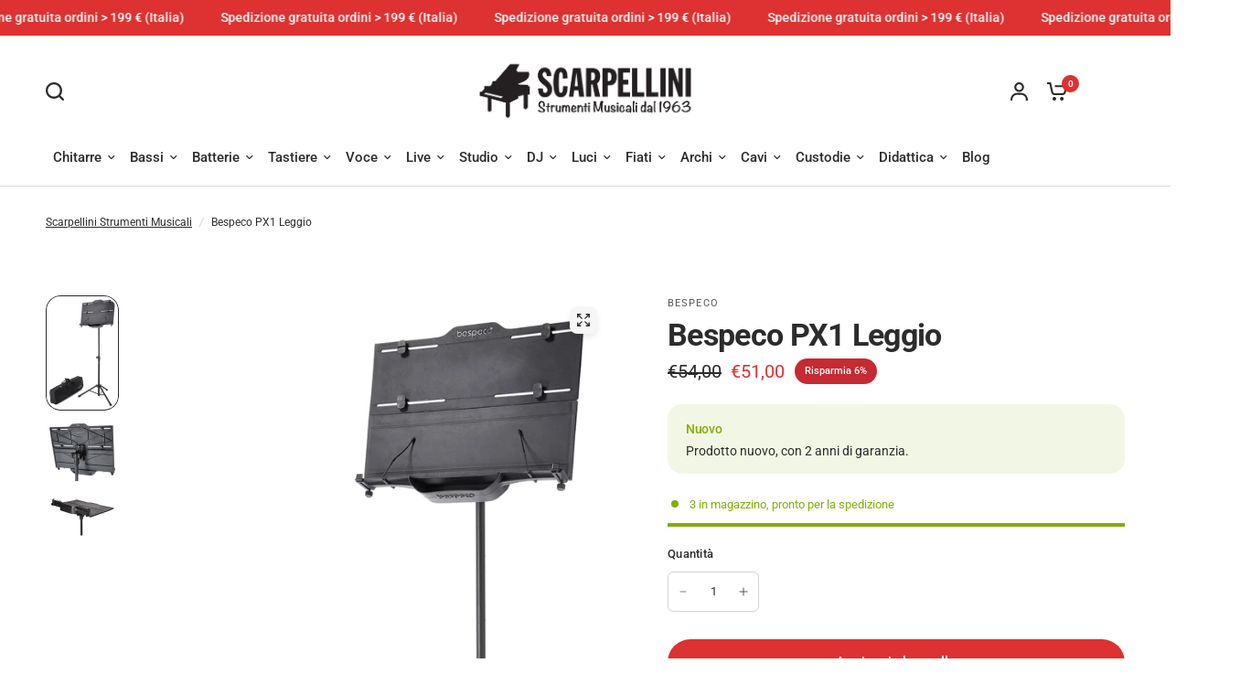

--- FILE ---
content_type: text/html; charset=utf-8
request_url: https://scarpellinistrumentimusicali.it/products/bespeco-px1-leggio
body_size: 50183
content:
<!doctype html><html class="no-js" lang="it" dir="ltr">
<head>
	<meta charset="utf-8">
	<meta http-equiv="X-UA-Compatible" content="IE=edge,chrome=1">
	<meta name="viewport" content="width=device-width, initial-scale=1, maximum-scale=5, viewport-fit=cover">
	<meta name="theme-color" content="#ffffff">
	<link rel="canonical" href="https://scarpellinistrumentimusicali.it/products/bespeco-px1-leggio">
	<link rel="preconnect" href="https://cdn.shopify.com" crossorigin>
	<link rel="preload" as="style" href="//scarpellinistrumentimusicali.it/cdn/shop/t/4/assets/app.css?v=26913386381563409201706544725">
<link rel="preload" as="style" href="//scarpellinistrumentimusicali.it/cdn/shop/t/4/assets/product-grid.css?v=93427638178673224831706544727">
<link rel="preload" as="style" href="//scarpellinistrumentimusicali.it/cdn/shop/t/4/assets/product.css?v=117011383191532895151706544727">



<link rel="preload" as="script" href="//scarpellinistrumentimusicali.it/cdn/shop/t/4/assets/animations.min.js?v=85537150597007260831706544725">

<link rel="preload" as="script" href="//scarpellinistrumentimusicali.it/cdn/shop/t/4/assets/header.js?v=6094887744313169711706544726">
<link rel="preload" as="script" href="//scarpellinistrumentimusicali.it/cdn/shop/t/4/assets/vendor.min.js?v=13569931493010679481706544727">
<link rel="preload" as="script" href="//scarpellinistrumentimusicali.it/cdn/shop/t/4/assets/app.js?v=129519998695245352911706544725">

<script>
window.lazySizesConfig = window.lazySizesConfig || {};
window.lazySizesConfig.expand = 250;
window.lazySizesConfig.loadMode = 1;
window.lazySizesConfig.loadHidden = false;
</script>


	

	<title>
	Bespeco PX1 Leggio &ndash; Scarpellini Strumenti Musicali
	</title>

	
	<meta name="description" content="LEGGIO PROFESSIONALE MUTLIFUNZIONE RICHIUDIBILE Il PX1 è un leggio multifunzione pieghevole. Il suo particolare design è concepito per garantire stabilità in ogni suo utilizzo e posizione. La tavola, estraibile e pieghevole, è realizzata in ABS flessibile antiurto, in modo da prevenire rotture dovute a cadute accidenta">
	
<link rel="preconnect" href="https://fonts.shopifycdn.com" crossorigin>

<meta property="og:site_name" content="Scarpellini Strumenti Musicali">
<meta property="og:url" content="https://scarpellinistrumentimusicali.it/products/bespeco-px1-leggio">
<meta property="og:title" content="Bespeco PX1 Leggio">
<meta property="og:type" content="product">
<meta property="og:description" content="LEGGIO PROFESSIONALE MUTLIFUNZIONE RICHIUDIBILE Il PX1 è un leggio multifunzione pieghevole. Il suo particolare design è concepito per garantire stabilità in ogni suo utilizzo e posizione. La tavola, estraibile e pieghevole, è realizzata in ABS flessibile antiurto, in modo da prevenire rotture dovute a cadute accidenta"><meta property="og:image" content="http://scarpellinistrumentimusicali.it/cdn/shop/products/bespecopx1.png?v=1613755346">
  <meta property="og:image:secure_url" content="https://scarpellinistrumentimusicali.it/cdn/shop/products/bespecopx1.png?v=1613755346">
  <meta property="og:image:width" content="974">
  <meta property="og:image:height" content="1525"><meta property="og:price:amount" content="51,00">
  <meta property="og:price:currency" content="EUR"><meta name="twitter:card" content="summary_large_image">
<meta name="twitter:title" content="Bespeco PX1 Leggio">
<meta name="twitter:description" content="LEGGIO PROFESSIONALE MUTLIFUNZIONE RICHIUDIBILE Il PX1 è un leggio multifunzione pieghevole. Il suo particolare design è concepito per garantire stabilità in ogni suo utilizzo e posizione. La tavola, estraibile e pieghevole, è realizzata in ABS flessibile antiurto, in modo da prevenire rotture dovute a cadute accidenta">


	<link href="//scarpellinistrumentimusicali.it/cdn/shop/t/4/assets/app.css?v=26913386381563409201706544725" rel="stylesheet" type="text/css" media="all" />
	<link href="//scarpellinistrumentimusicali.it/cdn/shop/t/4/assets/product-grid.css?v=93427638178673224831706544727" rel="stylesheet" type="text/css" media="all" />

	<style data-shopify>
	@font-face {
  font-family: Roboto;
  font-weight: 400;
  font-style: normal;
  font-display: swap;
  src: url("//scarpellinistrumentimusicali.it/cdn/fonts/roboto/roboto_n4.2019d890f07b1852f56ce63ba45b2db45d852cba.woff2") format("woff2"),
       url("//scarpellinistrumentimusicali.it/cdn/fonts/roboto/roboto_n4.238690e0007583582327135619c5f7971652fa9d.woff") format("woff");
}

@font-face {
  font-family: Roboto;
  font-weight: 500;
  font-style: normal;
  font-display: swap;
  src: url("//scarpellinistrumentimusicali.it/cdn/fonts/roboto/roboto_n5.250d51708d76acbac296b0e21ede8f81de4e37aa.woff2") format("woff2"),
       url("//scarpellinistrumentimusicali.it/cdn/fonts/roboto/roboto_n5.535e8c56f4cbbdea416167af50ab0ff1360a3949.woff") format("woff");
}

@font-face {
  font-family: Roboto;
  font-weight: 600;
  font-style: normal;
  font-display: swap;
  src: url("//scarpellinistrumentimusicali.it/cdn/fonts/roboto/roboto_n6.3d305d5382545b48404c304160aadee38c90ef9d.woff2") format("woff2"),
       url("//scarpellinistrumentimusicali.it/cdn/fonts/roboto/roboto_n6.bb37be020157f87e181e5489d5e9137ad60c47a2.woff") format("woff");
}

@font-face {
  font-family: Roboto;
  font-weight: 400;
  font-style: italic;
  font-display: swap;
  src: url("//scarpellinistrumentimusicali.it/cdn/fonts/roboto/roboto_i4.57ce898ccda22ee84f49e6b57ae302250655e2d4.woff2") format("woff2"),
       url("//scarpellinistrumentimusicali.it/cdn/fonts/roboto/roboto_i4.b21f3bd061cbcb83b824ae8c7671a82587b264bf.woff") format("woff");
}

@font-face {
  font-family: Roboto;
  font-weight: 600;
  font-style: italic;
  font-display: swap;
  src: url("//scarpellinistrumentimusicali.it/cdn/fonts/roboto/roboto_i6.ebd6b6733fb2b030d60cbf61316511a7ffd82fb3.woff2") format("woff2"),
       url("//scarpellinistrumentimusicali.it/cdn/fonts/roboto/roboto_i6.1363905a6d5249605bc5e0f859663ffe95ac3bed.woff") format("woff");
}


		@font-face {
  font-family: Roboto;
  font-weight: 700;
  font-style: normal;
  font-display: swap;
  src: url("//scarpellinistrumentimusicali.it/cdn/fonts/roboto/roboto_n7.f38007a10afbbde8976c4056bfe890710d51dec2.woff2") format("woff2"),
       url("//scarpellinistrumentimusicali.it/cdn/fonts/roboto/roboto_n7.94bfdd3e80c7be00e128703d245c207769d763f9.woff") format("woff");
}

@font-face {
  font-family: Roboto;
  font-weight: 400;
  font-style: normal;
  font-display: swap;
  src: url("//scarpellinistrumentimusicali.it/cdn/fonts/roboto/roboto_n4.2019d890f07b1852f56ce63ba45b2db45d852cba.woff2") format("woff2"),
       url("//scarpellinistrumentimusicali.it/cdn/fonts/roboto/roboto_n4.238690e0007583582327135619c5f7971652fa9d.woff") format("woff");
}

h1,h2,h3,h4,h5,h6,
	.h1,.h2,.h3,.h4,.h5,.h6,
	.logolink.text-logo,
	.heading-font,
	.h1-xlarge,
	.h1-large,
	blockquote p,
	blockquote span,
	.customer-addresses .my-address .address-index {
		font-style: normal;
		font-weight: 700;
		font-family: Roboto, sans-serif;
	}
	body,
	.body-font,
	.thb-product-detail .product-title {
		font-style: normal;
		font-weight: 400;
		font-family: Roboto, sans-serif;
	}
	:root {

		--font-body-scale: 1.0;
		--font-body-line-height-scale: 1.0;
		--font-body-letter-spacing: 0.0em;
		--font-announcement-scale: 1.1;
		--font-heading-scale: 1.0;
		--font-heading-line-height-scale: 1.0;
		--font-heading-letter-spacing: -0.02em;
		--font-navigation-scale: 1.0;
		--font-product-price-scale: 1.0;
		--font-product-title-scale: 1.0;
		--font-product-title-line-height-scale: 1.0;
		--button-letter-spacing: 0.0em;

		--block-border-radius: 16px;
		--button-border-radius: 25px;
		--input-border-radius: 6px;--bg-body: #ffffff;
			--bg-body-rgb: 255,255,255;
			--bg-body-darken: #f7f7f7;
			--payment-terms-background-color: #ffffff;--color-body: #2c2c2c;
		  --color-body-rgb: 44,44,44;--color-heading: #1a1c1d;
		  --color-heading-rgb: 26,28,29;--color-accent: #de3131;
			--color-accent-hover: #cb2020;
			--color-accent-rgb: 222,49,49;--color-border: #dadada;--color-form-border: #D3D3D3;--color-overlay-rgb: 159,159,159;--color-drawer-bg: #f6f6f6;
			--color-drawer-bg-rgb: 246,246,246;--color-announcement-bar-text: #ffffff;--color-announcement-bar-bg: #de3131;--color-secondary-menu-text: #2c2c2c;--color-secondary-menu-bg: #ffffff;--color-header-bg: #ffffff;
			--color-header-bg-rgb: 255,255,255;--color-header-text: #2c2c2c;
			--color-header-text-rgb: 44,44,44;--color-header-links: #2c2c2c;--color-header-links-hover: #de3131;--color-header-icons: #2c2c2c;--color-header-border: #E2E2E2;--solid-button-background: #2c2c2c;
			--solid-button-background-hover: #1a1a1a;--solid-button-label: #ffffff;--white-button-label: #2c2c2c;--color-price: #2c2c2c;
			--color-price-rgb: 44,44,44;--color-price-discounted: #de3131;--color-star: #de3131;--color-inventory-instock: #82ae09;--color-inventory-lowstock: #de3131;--section-spacing-mobile: 20px;--section-spacing-desktop: 30px;--color-product-card-bg: #f6f6f6;--color-article-card-bg: #ffffff;--color-badge-text: #ffffff;--color-badge-sold-out: #2c2d2e;--color-badge-sale: #c62a32;--badge-corner-radius: 14px;--color-footer-heading: #FFFFFF;
			--color-footer-heading-rgb: 255,255,255;--color-footer-text: #dadada;
			--color-footer-text-rgb: 218,218,218;--color-footer-link: #dadada;--color-footer-link-hover: #de3131;--color-footer-border: #868686;
			--color-footer-border-rgb: 134,134,134;--color-footer-bg: #181818;}
</style>


	<script>
		window.theme = window.theme || {};
		theme = {
			settings: {
				money_with_currency_format:"€{{amount_with_comma_separator}}",
				cart_drawer:true},
			routes: {
				root_url: '/',
				cart_url: '/cart',
				cart_add_url: '/cart/add',
				search_url: '/search',
				cart_change_url: '/cart/change',
				cart_update_url: '/cart/update',
				predictive_search_url: '/search/suggest',
			},
			variantStrings: {
        addToCart: `Aggiungi al carrello`,
        soldOut: `Esaurito`,
        unavailable: `Non disponibile`,
        preOrder: `Pre-ordina`,
      },
			strings: {
				requiresTerms: `È necessario accettare i termini e le condizioni di vendita per effettuare il check-out`,
			}
		};
	</script>
	<script>window.performance && window.performance.mark && window.performance.mark('shopify.content_for_header.start');</script><meta name="google-site-verification" content="JJlRDzAVLxSQAPAGOzNhNptmdOmlm3AffXXlQAHEzw0">
<meta id="shopify-digital-wallet" name="shopify-digital-wallet" content="/44559007893/digital_wallets/dialog">
<meta name="shopify-checkout-api-token" content="710a635c00cb4d67ada21399d87d13b1">
<meta id="in-context-paypal-metadata" data-shop-id="44559007893" data-venmo-supported="false" data-environment="production" data-locale="it_IT" data-paypal-v4="true" data-currency="EUR">
<link rel="alternate" type="application/json+oembed" href="https://scarpellinistrumentimusicali.it/products/bespeco-px1-leggio.oembed">
<script async="async" src="/checkouts/internal/preloads.js?locale=it-IT"></script>
<script id="apple-pay-shop-capabilities" type="application/json">{"shopId":44559007893,"countryCode":"IT","currencyCode":"EUR","merchantCapabilities":["supports3DS"],"merchantId":"gid:\/\/shopify\/Shop\/44559007893","merchantName":"Scarpellini Strumenti Musicali","requiredBillingContactFields":["postalAddress","email","phone"],"requiredShippingContactFields":["postalAddress","email","phone"],"shippingType":"shipping","supportedNetworks":["visa","maestro","masterCard"],"total":{"type":"pending","label":"Scarpellini Strumenti Musicali","amount":"1.00"},"shopifyPaymentsEnabled":true,"supportsSubscriptions":true}</script>
<script id="shopify-features" type="application/json">{"accessToken":"710a635c00cb4d67ada21399d87d13b1","betas":["rich-media-storefront-analytics"],"domain":"scarpellinistrumentimusicali.it","predictiveSearch":true,"shopId":44559007893,"locale":"it"}</script>
<script>var Shopify = Shopify || {};
Shopify.shop = "scarpellini-strumenti-musicali.myshopify.com";
Shopify.locale = "it";
Shopify.currency = {"active":"EUR","rate":"1.0"};
Shopify.country = "IT";
Shopify.theme = {"name":"Vision","id":162398339416,"schema_name":"Vision","schema_version":"2.2.0","theme_store_id":2053,"role":"main"};
Shopify.theme.handle = "null";
Shopify.theme.style = {"id":null,"handle":null};
Shopify.cdnHost = "scarpellinistrumentimusicali.it/cdn";
Shopify.routes = Shopify.routes || {};
Shopify.routes.root = "/";</script>
<script type="module">!function(o){(o.Shopify=o.Shopify||{}).modules=!0}(window);</script>
<script>!function(o){function n(){var o=[];function n(){o.push(Array.prototype.slice.apply(arguments))}return n.q=o,n}var t=o.Shopify=o.Shopify||{};t.loadFeatures=n(),t.autoloadFeatures=n()}(window);</script>
<script id="shop-js-analytics" type="application/json">{"pageType":"product"}</script>
<script defer="defer" async type="module" src="//scarpellinistrumentimusicali.it/cdn/shopifycloud/shop-js/modules/v2/client.init-shop-cart-sync_CMJqCr78.it.esm.js"></script>
<script defer="defer" async type="module" src="//scarpellinistrumentimusicali.it/cdn/shopifycloud/shop-js/modules/v2/chunk.common_Dcn2QxEd.esm.js"></script>
<script defer="defer" async type="module" src="//scarpellinistrumentimusicali.it/cdn/shopifycloud/shop-js/modules/v2/chunk.modal_C0MPLyYd.esm.js"></script>
<script type="module">
  await import("//scarpellinistrumentimusicali.it/cdn/shopifycloud/shop-js/modules/v2/client.init-shop-cart-sync_CMJqCr78.it.esm.js");
await import("//scarpellinistrumentimusicali.it/cdn/shopifycloud/shop-js/modules/v2/chunk.common_Dcn2QxEd.esm.js");
await import("//scarpellinistrumentimusicali.it/cdn/shopifycloud/shop-js/modules/v2/chunk.modal_C0MPLyYd.esm.js");

  window.Shopify.SignInWithShop?.initShopCartSync?.({"fedCMEnabled":true,"windoidEnabled":true});

</script>
<script>(function() {
  var isLoaded = false;
  function asyncLoad() {
    if (isLoaded) return;
    isLoaded = true;
    var urls = ["https:\/\/cdn1.stamped.io\/files\/widget.min.js?shop=scarpellini-strumenti-musicali.myshopify.com","https:\/\/gdprcdn.b-cdn.net\/js\/gdpr_cookie_consent.min.js?shop=scarpellini-strumenti-musicali.myshopify.com"];
    for (var i = 0; i < urls.length; i++) {
      var s = document.createElement('script');
      s.type = 'text/javascript';
      s.async = true;
      s.src = urls[i];
      var x = document.getElementsByTagName('script')[0];
      x.parentNode.insertBefore(s, x);
    }
  };
  if(window.attachEvent) {
    window.attachEvent('onload', asyncLoad);
  } else {
    window.addEventListener('load', asyncLoad, false);
  }
})();</script>
<script id="__st">var __st={"a":44559007893,"offset":3600,"reqid":"6b62f553-c3ae-41b8-bdcb-d8525c108389-1769649757","pageurl":"scarpellinistrumentimusicali.it\/products\/bespeco-px1-leggio","u":"0b56b7e85b83","p":"product","rtyp":"product","rid":6523134967957};</script>
<script>window.ShopifyPaypalV4VisibilityTracking = true;</script>
<script id="captcha-bootstrap">!function(){'use strict';const t='contact',e='account',n='new_comment',o=[[t,t],['blogs',n],['comments',n],[t,'customer']],c=[[e,'customer_login'],[e,'guest_login'],[e,'recover_customer_password'],[e,'create_customer']],r=t=>t.map((([t,e])=>`form[action*='/${t}']:not([data-nocaptcha='true']) input[name='form_type'][value='${e}']`)).join(','),a=t=>()=>t?[...document.querySelectorAll(t)].map((t=>t.form)):[];function s(){const t=[...o],e=r(t);return a(e)}const i='password',u='form_key',d=['recaptcha-v3-token','g-recaptcha-response','h-captcha-response',i],f=()=>{try{return window.sessionStorage}catch{return}},m='__shopify_v',_=t=>t.elements[u];function p(t,e,n=!1){try{const o=window.sessionStorage,c=JSON.parse(o.getItem(e)),{data:r}=function(t){const{data:e,action:n}=t;return t[m]||n?{data:e,action:n}:{data:t,action:n}}(c);for(const[e,n]of Object.entries(r))t.elements[e]&&(t.elements[e].value=n);n&&o.removeItem(e)}catch(o){console.error('form repopulation failed',{error:o})}}const l='form_type',E='cptcha';function T(t){t.dataset[E]=!0}const w=window,h=w.document,L='Shopify',v='ce_forms',y='captcha';let A=!1;((t,e)=>{const n=(g='f06e6c50-85a8-45c8-87d0-21a2b65856fe',I='https://cdn.shopify.com/shopifycloud/storefront-forms-hcaptcha/ce_storefront_forms_captcha_hcaptcha.v1.5.2.iife.js',D={infoText:'Protetto da hCaptcha',privacyText:'Privacy',termsText:'Termini'},(t,e,n)=>{const o=w[L][v],c=o.bindForm;if(c)return c(t,g,e,D).then(n);var r;o.q.push([[t,g,e,D],n]),r=I,A||(h.body.append(Object.assign(h.createElement('script'),{id:'captcha-provider',async:!0,src:r})),A=!0)});var g,I,D;w[L]=w[L]||{},w[L][v]=w[L][v]||{},w[L][v].q=[],w[L][y]=w[L][y]||{},w[L][y].protect=function(t,e){n(t,void 0,e),T(t)},Object.freeze(w[L][y]),function(t,e,n,w,h,L){const[v,y,A,g]=function(t,e,n){const i=e?o:[],u=t?c:[],d=[...i,...u],f=r(d),m=r(i),_=r(d.filter((([t,e])=>n.includes(e))));return[a(f),a(m),a(_),s()]}(w,h,L),I=t=>{const e=t.target;return e instanceof HTMLFormElement?e:e&&e.form},D=t=>v().includes(t);t.addEventListener('submit',(t=>{const e=I(t);if(!e)return;const n=D(e)&&!e.dataset.hcaptchaBound&&!e.dataset.recaptchaBound,o=_(e),c=g().includes(e)&&(!o||!o.value);(n||c)&&t.preventDefault(),c&&!n&&(function(t){try{if(!f())return;!function(t){const e=f();if(!e)return;const n=_(t);if(!n)return;const o=n.value;o&&e.removeItem(o)}(t);const e=Array.from(Array(32),(()=>Math.random().toString(36)[2])).join('');!function(t,e){_(t)||t.append(Object.assign(document.createElement('input'),{type:'hidden',name:u})),t.elements[u].value=e}(t,e),function(t,e){const n=f();if(!n)return;const o=[...t.querySelectorAll(`input[type='${i}']`)].map((({name:t})=>t)),c=[...d,...o],r={};for(const[a,s]of new FormData(t).entries())c.includes(a)||(r[a]=s);n.setItem(e,JSON.stringify({[m]:1,action:t.action,data:r}))}(t,e)}catch(e){console.error('failed to persist form',e)}}(e),e.submit())}));const S=(t,e)=>{t&&!t.dataset[E]&&(n(t,e.some((e=>e===t))),T(t))};for(const o of['focusin','change'])t.addEventListener(o,(t=>{const e=I(t);D(e)&&S(e,y())}));const B=e.get('form_key'),M=e.get(l),P=B&&M;t.addEventListener('DOMContentLoaded',(()=>{const t=y();if(P)for(const e of t)e.elements[l].value===M&&p(e,B);[...new Set([...A(),...v().filter((t=>'true'===t.dataset.shopifyCaptcha))])].forEach((e=>S(e,t)))}))}(h,new URLSearchParams(w.location.search),n,t,e,['guest_login'])})(!0,!0)}();</script>
<script integrity="sha256-4kQ18oKyAcykRKYeNunJcIwy7WH5gtpwJnB7kiuLZ1E=" data-source-attribution="shopify.loadfeatures" defer="defer" src="//scarpellinistrumentimusicali.it/cdn/shopifycloud/storefront/assets/storefront/load_feature-a0a9edcb.js" crossorigin="anonymous"></script>
<script data-source-attribution="shopify.dynamic_checkout.dynamic.init">var Shopify=Shopify||{};Shopify.PaymentButton=Shopify.PaymentButton||{isStorefrontPortableWallets:!0,init:function(){window.Shopify.PaymentButton.init=function(){};var t=document.createElement("script");t.src="https://scarpellinistrumentimusicali.it/cdn/shopifycloud/portable-wallets/latest/portable-wallets.it.js",t.type="module",document.head.appendChild(t)}};
</script>
<script data-source-attribution="shopify.dynamic_checkout.buyer_consent">
  function portableWalletsHideBuyerConsent(e){var t=document.getElementById("shopify-buyer-consent"),n=document.getElementById("shopify-subscription-policy-button");t&&n&&(t.classList.add("hidden"),t.setAttribute("aria-hidden","true"),n.removeEventListener("click",e))}function portableWalletsShowBuyerConsent(e){var t=document.getElementById("shopify-buyer-consent"),n=document.getElementById("shopify-subscription-policy-button");t&&n&&(t.classList.remove("hidden"),t.removeAttribute("aria-hidden"),n.addEventListener("click",e))}window.Shopify?.PaymentButton&&(window.Shopify.PaymentButton.hideBuyerConsent=portableWalletsHideBuyerConsent,window.Shopify.PaymentButton.showBuyerConsent=portableWalletsShowBuyerConsent);
</script>
<script data-source-attribution="shopify.dynamic_checkout.cart.bootstrap">document.addEventListener("DOMContentLoaded",(function(){function t(){return document.querySelector("shopify-accelerated-checkout-cart, shopify-accelerated-checkout")}if(t())Shopify.PaymentButton.init();else{new MutationObserver((function(e,n){t()&&(Shopify.PaymentButton.init(),n.disconnect())})).observe(document.body,{childList:!0,subtree:!0})}}));
</script>
<link id="shopify-accelerated-checkout-styles" rel="stylesheet" media="screen" href="https://scarpellinistrumentimusicali.it/cdn/shopifycloud/portable-wallets/latest/accelerated-checkout-backwards-compat.css" crossorigin="anonymous">
<style id="shopify-accelerated-checkout-cart">
        #shopify-buyer-consent {
  margin-top: 1em;
  display: inline-block;
  width: 100%;
}

#shopify-buyer-consent.hidden {
  display: none;
}

#shopify-subscription-policy-button {
  background: none;
  border: none;
  padding: 0;
  text-decoration: underline;
  font-size: inherit;
  cursor: pointer;
}

#shopify-subscription-policy-button::before {
  box-shadow: none;
}

      </style>

<script>window.performance && window.performance.mark && window.performance.mark('shopify.content_for_header.end');</script> <!-- Header hook for plugins -->

	<script>document.documentElement.className = document.documentElement.className.replace('no-js', 'js');</script>
<!-- BEGIN app block: shopify://apps/consentmo-gdpr/blocks/gdpr_cookie_consent/4fbe573f-a377-4fea-9801-3ee0858cae41 -->


<!-- END app block --><script src="https://cdn.shopify.com/extensions/019c04d5-bd56-77a6-8deb-540ac3d290f7/consentmo-gdpr-614/assets/consentmo_cookie_consent.js" type="text/javascript" defer="defer"></script>
<link href="https://monorail-edge.shopifysvc.com" rel="dns-prefetch">
<script>(function(){if ("sendBeacon" in navigator && "performance" in window) {try {var session_token_from_headers = performance.getEntriesByType('navigation')[0].serverTiming.find(x => x.name == '_s').description;} catch {var session_token_from_headers = undefined;}var session_cookie_matches = document.cookie.match(/_shopify_s=([^;]*)/);var session_token_from_cookie = session_cookie_matches && session_cookie_matches.length === 2 ? session_cookie_matches[1] : "";var session_token = session_token_from_headers || session_token_from_cookie || "";function handle_abandonment_event(e) {var entries = performance.getEntries().filter(function(entry) {return /monorail-edge.shopifysvc.com/.test(entry.name);});if (!window.abandonment_tracked && entries.length === 0) {window.abandonment_tracked = true;var currentMs = Date.now();var navigation_start = performance.timing.navigationStart;var payload = {shop_id: 44559007893,url: window.location.href,navigation_start,duration: currentMs - navigation_start,session_token,page_type: "product"};window.navigator.sendBeacon("https://monorail-edge.shopifysvc.com/v1/produce", JSON.stringify({schema_id: "online_store_buyer_site_abandonment/1.1",payload: payload,metadata: {event_created_at_ms: currentMs,event_sent_at_ms: currentMs}}));}}window.addEventListener('pagehide', handle_abandonment_event);}}());</script>
<script id="web-pixels-manager-setup">(function e(e,d,r,n,o){if(void 0===o&&(o={}),!Boolean(null===(a=null===(i=window.Shopify)||void 0===i?void 0:i.analytics)||void 0===a?void 0:a.replayQueue)){var i,a;window.Shopify=window.Shopify||{};var t=window.Shopify;t.analytics=t.analytics||{};var s=t.analytics;s.replayQueue=[],s.publish=function(e,d,r){return s.replayQueue.push([e,d,r]),!0};try{self.performance.mark("wpm:start")}catch(e){}var l=function(){var e={modern:/Edge?\/(1{2}[4-9]|1[2-9]\d|[2-9]\d{2}|\d{4,})\.\d+(\.\d+|)|Firefox\/(1{2}[4-9]|1[2-9]\d|[2-9]\d{2}|\d{4,})\.\d+(\.\d+|)|Chrom(ium|e)\/(9{2}|\d{3,})\.\d+(\.\d+|)|(Maci|X1{2}).+ Version\/(15\.\d+|(1[6-9]|[2-9]\d|\d{3,})\.\d+)([,.]\d+|)( \(\w+\)|)( Mobile\/\w+|) Safari\/|Chrome.+OPR\/(9{2}|\d{3,})\.\d+\.\d+|(CPU[ +]OS|iPhone[ +]OS|CPU[ +]iPhone|CPU IPhone OS|CPU iPad OS)[ +]+(15[._]\d+|(1[6-9]|[2-9]\d|\d{3,})[._]\d+)([._]\d+|)|Android:?[ /-](13[3-9]|1[4-9]\d|[2-9]\d{2}|\d{4,})(\.\d+|)(\.\d+|)|Android.+Firefox\/(13[5-9]|1[4-9]\d|[2-9]\d{2}|\d{4,})\.\d+(\.\d+|)|Android.+Chrom(ium|e)\/(13[3-9]|1[4-9]\d|[2-9]\d{2}|\d{4,})\.\d+(\.\d+|)|SamsungBrowser\/([2-9]\d|\d{3,})\.\d+/,legacy:/Edge?\/(1[6-9]|[2-9]\d|\d{3,})\.\d+(\.\d+|)|Firefox\/(5[4-9]|[6-9]\d|\d{3,})\.\d+(\.\d+|)|Chrom(ium|e)\/(5[1-9]|[6-9]\d|\d{3,})\.\d+(\.\d+|)([\d.]+$|.*Safari\/(?![\d.]+ Edge\/[\d.]+$))|(Maci|X1{2}).+ Version\/(10\.\d+|(1[1-9]|[2-9]\d|\d{3,})\.\d+)([,.]\d+|)( \(\w+\)|)( Mobile\/\w+|) Safari\/|Chrome.+OPR\/(3[89]|[4-9]\d|\d{3,})\.\d+\.\d+|(CPU[ +]OS|iPhone[ +]OS|CPU[ +]iPhone|CPU IPhone OS|CPU iPad OS)[ +]+(10[._]\d+|(1[1-9]|[2-9]\d|\d{3,})[._]\d+)([._]\d+|)|Android:?[ /-](13[3-9]|1[4-9]\d|[2-9]\d{2}|\d{4,})(\.\d+|)(\.\d+|)|Mobile Safari.+OPR\/([89]\d|\d{3,})\.\d+\.\d+|Android.+Firefox\/(13[5-9]|1[4-9]\d|[2-9]\d{2}|\d{4,})\.\d+(\.\d+|)|Android.+Chrom(ium|e)\/(13[3-9]|1[4-9]\d|[2-9]\d{2}|\d{4,})\.\d+(\.\d+|)|Android.+(UC? ?Browser|UCWEB|U3)[ /]?(15\.([5-9]|\d{2,})|(1[6-9]|[2-9]\d|\d{3,})\.\d+)\.\d+|SamsungBrowser\/(5\.\d+|([6-9]|\d{2,})\.\d+)|Android.+MQ{2}Browser\/(14(\.(9|\d{2,})|)|(1[5-9]|[2-9]\d|\d{3,})(\.\d+|))(\.\d+|)|K[Aa][Ii]OS\/(3\.\d+|([4-9]|\d{2,})\.\d+)(\.\d+|)/},d=e.modern,r=e.legacy,n=navigator.userAgent;return n.match(d)?"modern":n.match(r)?"legacy":"unknown"}(),u="modern"===l?"modern":"legacy",c=(null!=n?n:{modern:"",legacy:""})[u],f=function(e){return[e.baseUrl,"/wpm","/b",e.hashVersion,"modern"===e.buildTarget?"m":"l",".js"].join("")}({baseUrl:d,hashVersion:r,buildTarget:u}),m=function(e){var d=e.version,r=e.bundleTarget,n=e.surface,o=e.pageUrl,i=e.monorailEndpoint;return{emit:function(e){var a=e.status,t=e.errorMsg,s=(new Date).getTime(),l=JSON.stringify({metadata:{event_sent_at_ms:s},events:[{schema_id:"web_pixels_manager_load/3.1",payload:{version:d,bundle_target:r,page_url:o,status:a,surface:n,error_msg:t},metadata:{event_created_at_ms:s}}]});if(!i)return console&&console.warn&&console.warn("[Web Pixels Manager] No Monorail endpoint provided, skipping logging."),!1;try{return self.navigator.sendBeacon.bind(self.navigator)(i,l)}catch(e){}var u=new XMLHttpRequest;try{return u.open("POST",i,!0),u.setRequestHeader("Content-Type","text/plain"),u.send(l),!0}catch(e){return console&&console.warn&&console.warn("[Web Pixels Manager] Got an unhandled error while logging to Monorail."),!1}}}}({version:r,bundleTarget:l,surface:e.surface,pageUrl:self.location.href,monorailEndpoint:e.monorailEndpoint});try{o.browserTarget=l,function(e){var d=e.src,r=e.async,n=void 0===r||r,o=e.onload,i=e.onerror,a=e.sri,t=e.scriptDataAttributes,s=void 0===t?{}:t,l=document.createElement("script"),u=document.querySelector("head"),c=document.querySelector("body");if(l.async=n,l.src=d,a&&(l.integrity=a,l.crossOrigin="anonymous"),s)for(var f in s)if(Object.prototype.hasOwnProperty.call(s,f))try{l.dataset[f]=s[f]}catch(e){}if(o&&l.addEventListener("load",o),i&&l.addEventListener("error",i),u)u.appendChild(l);else{if(!c)throw new Error("Did not find a head or body element to append the script");c.appendChild(l)}}({src:f,async:!0,onload:function(){if(!function(){var e,d;return Boolean(null===(d=null===(e=window.Shopify)||void 0===e?void 0:e.analytics)||void 0===d?void 0:d.initialized)}()){var d=window.webPixelsManager.init(e)||void 0;if(d){var r=window.Shopify.analytics;r.replayQueue.forEach((function(e){var r=e[0],n=e[1],o=e[2];d.publishCustomEvent(r,n,o)})),r.replayQueue=[],r.publish=d.publishCustomEvent,r.visitor=d.visitor,r.initialized=!0}}},onerror:function(){return m.emit({status:"failed",errorMsg:"".concat(f," has failed to load")})},sri:function(e){var d=/^sha384-[A-Za-z0-9+/=]+$/;return"string"==typeof e&&d.test(e)}(c)?c:"",scriptDataAttributes:o}),m.emit({status:"loading"})}catch(e){m.emit({status:"failed",errorMsg:(null==e?void 0:e.message)||"Unknown error"})}}})({shopId: 44559007893,storefrontBaseUrl: "https://scarpellinistrumentimusicali.it",extensionsBaseUrl: "https://extensions.shopifycdn.com/cdn/shopifycloud/web-pixels-manager",monorailEndpoint: "https://monorail-edge.shopifysvc.com/unstable/produce_batch",surface: "storefront-renderer",enabledBetaFlags: ["2dca8a86"],webPixelsConfigList: [{"id":"1096352088","configuration":"{\"config\":\"{\\\"pixel_id\\\":\\\"G-ZL4K3FMEEX\\\",\\\"target_country\\\":\\\"IT\\\",\\\"gtag_events\\\":[{\\\"type\\\":\\\"search\\\",\\\"action_label\\\":[\\\"G-ZL4K3FMEEX\\\",\\\"AW-469558627\\\/m6AOCPnN9u0BEOPK898B\\\"]},{\\\"type\\\":\\\"begin_checkout\\\",\\\"action_label\\\":[\\\"G-ZL4K3FMEEX\\\",\\\"AW-469558627\\\/XMDKCPbN9u0BEOPK898B\\\"]},{\\\"type\\\":\\\"view_item\\\",\\\"action_label\\\":[\\\"G-ZL4K3FMEEX\\\",\\\"AW-469558627\\\/2w_MCPDN9u0BEOPK898B\\\",\\\"MC-K1XC5Y0F0S\\\"]},{\\\"type\\\":\\\"purchase\\\",\\\"action_label\\\":[\\\"G-ZL4K3FMEEX\\\",\\\"AW-469558627\\\/5jhGCO3N9u0BEOPK898B\\\",\\\"MC-K1XC5Y0F0S\\\"]},{\\\"type\\\":\\\"page_view\\\",\\\"action_label\\\":[\\\"G-ZL4K3FMEEX\\\",\\\"AW-469558627\\\/FVO2COrN9u0BEOPK898B\\\",\\\"MC-K1XC5Y0F0S\\\"]},{\\\"type\\\":\\\"add_payment_info\\\",\\\"action_label\\\":[\\\"G-ZL4K3FMEEX\\\",\\\"AW-469558627\\\/_nWBCPzN9u0BEOPK898B\\\"]},{\\\"type\\\":\\\"add_to_cart\\\",\\\"action_label\\\":[\\\"G-ZL4K3FMEEX\\\",\\\"AW-469558627\\\/hF62CPPN9u0BEOPK898B\\\"]}],\\\"enable_monitoring_mode\\\":false}\"}","eventPayloadVersion":"v1","runtimeContext":"OPEN","scriptVersion":"b2a88bafab3e21179ed38636efcd8a93","type":"APP","apiClientId":1780363,"privacyPurposes":[],"dataSharingAdjustments":{"protectedCustomerApprovalScopes":["read_customer_address","read_customer_email","read_customer_name","read_customer_personal_data","read_customer_phone"]}},{"id":"355795288","configuration":"{\"pixel_id\":\"415558143055540\",\"pixel_type\":\"facebook_pixel\",\"metaapp_system_user_token\":\"-\"}","eventPayloadVersion":"v1","runtimeContext":"OPEN","scriptVersion":"ca16bc87fe92b6042fbaa3acc2fbdaa6","type":"APP","apiClientId":2329312,"privacyPurposes":["ANALYTICS","MARKETING","SALE_OF_DATA"],"dataSharingAdjustments":{"protectedCustomerApprovalScopes":["read_customer_address","read_customer_email","read_customer_name","read_customer_personal_data","read_customer_phone"]}},{"id":"shopify-app-pixel","configuration":"{}","eventPayloadVersion":"v1","runtimeContext":"STRICT","scriptVersion":"0450","apiClientId":"shopify-pixel","type":"APP","privacyPurposes":["ANALYTICS","MARKETING"]},{"id":"shopify-custom-pixel","eventPayloadVersion":"v1","runtimeContext":"LAX","scriptVersion":"0450","apiClientId":"shopify-pixel","type":"CUSTOM","privacyPurposes":["ANALYTICS","MARKETING"]}],isMerchantRequest: false,initData: {"shop":{"name":"Scarpellini Strumenti Musicali","paymentSettings":{"currencyCode":"EUR"},"myshopifyDomain":"scarpellini-strumenti-musicali.myshopify.com","countryCode":"IT","storefrontUrl":"https:\/\/scarpellinistrumentimusicali.it"},"customer":null,"cart":null,"checkout":null,"productVariants":[{"price":{"amount":51.0,"currencyCode":"EUR"},"product":{"title":"Bespeco PX1 Leggio","vendor":"Bespeco","id":"6523134967957","untranslatedTitle":"Bespeco PX1 Leggio","url":"\/products\/bespeco-px1-leggio","type":"Voce"},"id":"38207219499157","image":{"src":"\/\/scarpellinistrumentimusicali.it\/cdn\/shop\/products\/bespecopx1.png?v=1613755346"},"sku":"","title":"Default Title","untranslatedTitle":"Default Title"}],"purchasingCompany":null},},"https://scarpellinistrumentimusicali.it/cdn","1d2a099fw23dfb22ep557258f5m7a2edbae",{"modern":"","legacy":""},{"shopId":"44559007893","storefrontBaseUrl":"https:\/\/scarpellinistrumentimusicali.it","extensionBaseUrl":"https:\/\/extensions.shopifycdn.com\/cdn\/shopifycloud\/web-pixels-manager","surface":"storefront-renderer","enabledBetaFlags":"[\"2dca8a86\"]","isMerchantRequest":"false","hashVersion":"1d2a099fw23dfb22ep557258f5m7a2edbae","publish":"custom","events":"[[\"page_viewed\",{}],[\"product_viewed\",{\"productVariant\":{\"price\":{\"amount\":51.0,\"currencyCode\":\"EUR\"},\"product\":{\"title\":\"Bespeco PX1 Leggio\",\"vendor\":\"Bespeco\",\"id\":\"6523134967957\",\"untranslatedTitle\":\"Bespeco PX1 Leggio\",\"url\":\"\/products\/bespeco-px1-leggio\",\"type\":\"Voce\"},\"id\":\"38207219499157\",\"image\":{\"src\":\"\/\/scarpellinistrumentimusicali.it\/cdn\/shop\/products\/bespecopx1.png?v=1613755346\"},\"sku\":\"\",\"title\":\"Default Title\",\"untranslatedTitle\":\"Default Title\"}}]]"});</script><script>
  window.ShopifyAnalytics = window.ShopifyAnalytics || {};
  window.ShopifyAnalytics.meta = window.ShopifyAnalytics.meta || {};
  window.ShopifyAnalytics.meta.currency = 'EUR';
  var meta = {"product":{"id":6523134967957,"gid":"gid:\/\/shopify\/Product\/6523134967957","vendor":"Bespeco","type":"Voce","handle":"bespeco-px1-leggio","variants":[{"id":38207219499157,"price":5100,"name":"Bespeco PX1 Leggio","public_title":null,"sku":""}],"remote":false},"page":{"pageType":"product","resourceType":"product","resourceId":6523134967957,"requestId":"6b62f553-c3ae-41b8-bdcb-d8525c108389-1769649757"}};
  for (var attr in meta) {
    window.ShopifyAnalytics.meta[attr] = meta[attr];
  }
</script>
<script class="analytics">
  (function () {
    var customDocumentWrite = function(content) {
      var jquery = null;

      if (window.jQuery) {
        jquery = window.jQuery;
      } else if (window.Checkout && window.Checkout.$) {
        jquery = window.Checkout.$;
      }

      if (jquery) {
        jquery('body').append(content);
      }
    };

    var hasLoggedConversion = function(token) {
      if (token) {
        return document.cookie.indexOf('loggedConversion=' + token) !== -1;
      }
      return false;
    }

    var setCookieIfConversion = function(token) {
      if (token) {
        var twoMonthsFromNow = new Date(Date.now());
        twoMonthsFromNow.setMonth(twoMonthsFromNow.getMonth() + 2);

        document.cookie = 'loggedConversion=' + token + '; expires=' + twoMonthsFromNow;
      }
    }

    var trekkie = window.ShopifyAnalytics.lib = window.trekkie = window.trekkie || [];
    if (trekkie.integrations) {
      return;
    }
    trekkie.methods = [
      'identify',
      'page',
      'ready',
      'track',
      'trackForm',
      'trackLink'
    ];
    trekkie.factory = function(method) {
      return function() {
        var args = Array.prototype.slice.call(arguments);
        args.unshift(method);
        trekkie.push(args);
        return trekkie;
      };
    };
    for (var i = 0; i < trekkie.methods.length; i++) {
      var key = trekkie.methods[i];
      trekkie[key] = trekkie.factory(key);
    }
    trekkie.load = function(config) {
      trekkie.config = config || {};
      trekkie.config.initialDocumentCookie = document.cookie;
      var first = document.getElementsByTagName('script')[0];
      var script = document.createElement('script');
      script.type = 'text/javascript';
      script.onerror = function(e) {
        var scriptFallback = document.createElement('script');
        scriptFallback.type = 'text/javascript';
        scriptFallback.onerror = function(error) {
                var Monorail = {
      produce: function produce(monorailDomain, schemaId, payload) {
        var currentMs = new Date().getTime();
        var event = {
          schema_id: schemaId,
          payload: payload,
          metadata: {
            event_created_at_ms: currentMs,
            event_sent_at_ms: currentMs
          }
        };
        return Monorail.sendRequest("https://" + monorailDomain + "/v1/produce", JSON.stringify(event));
      },
      sendRequest: function sendRequest(endpointUrl, payload) {
        // Try the sendBeacon API
        if (window && window.navigator && typeof window.navigator.sendBeacon === 'function' && typeof window.Blob === 'function' && !Monorail.isIos12()) {
          var blobData = new window.Blob([payload], {
            type: 'text/plain'
          });

          if (window.navigator.sendBeacon(endpointUrl, blobData)) {
            return true;
          } // sendBeacon was not successful

        } // XHR beacon

        var xhr = new XMLHttpRequest();

        try {
          xhr.open('POST', endpointUrl);
          xhr.setRequestHeader('Content-Type', 'text/plain');
          xhr.send(payload);
        } catch (e) {
          console.log(e);
        }

        return false;
      },
      isIos12: function isIos12() {
        return window.navigator.userAgent.lastIndexOf('iPhone; CPU iPhone OS 12_') !== -1 || window.navigator.userAgent.lastIndexOf('iPad; CPU OS 12_') !== -1;
      }
    };
    Monorail.produce('monorail-edge.shopifysvc.com',
      'trekkie_storefront_load_errors/1.1',
      {shop_id: 44559007893,
      theme_id: 162398339416,
      app_name: "storefront",
      context_url: window.location.href,
      source_url: "//scarpellinistrumentimusicali.it/cdn/s/trekkie.storefront.a804e9514e4efded663580eddd6991fcc12b5451.min.js"});

        };
        scriptFallback.async = true;
        scriptFallback.src = '//scarpellinistrumentimusicali.it/cdn/s/trekkie.storefront.a804e9514e4efded663580eddd6991fcc12b5451.min.js';
        first.parentNode.insertBefore(scriptFallback, first);
      };
      script.async = true;
      script.src = '//scarpellinistrumentimusicali.it/cdn/s/trekkie.storefront.a804e9514e4efded663580eddd6991fcc12b5451.min.js';
      first.parentNode.insertBefore(script, first);
    };
    trekkie.load(
      {"Trekkie":{"appName":"storefront","development":false,"defaultAttributes":{"shopId":44559007893,"isMerchantRequest":null,"themeId":162398339416,"themeCityHash":"3858996161139466818","contentLanguage":"it","currency":"EUR","eventMetadataId":"e8a05b64-cda0-4f84-8c52-fdbff53fe0ec"},"isServerSideCookieWritingEnabled":true,"monorailRegion":"shop_domain","enabledBetaFlags":["65f19447","b5387b81"]},"Session Attribution":{},"S2S":{"facebookCapiEnabled":true,"source":"trekkie-storefront-renderer","apiClientId":580111}}
    );

    var loaded = false;
    trekkie.ready(function() {
      if (loaded) return;
      loaded = true;

      window.ShopifyAnalytics.lib = window.trekkie;

      var originalDocumentWrite = document.write;
      document.write = customDocumentWrite;
      try { window.ShopifyAnalytics.merchantGoogleAnalytics.call(this); } catch(error) {};
      document.write = originalDocumentWrite;

      window.ShopifyAnalytics.lib.page(null,{"pageType":"product","resourceType":"product","resourceId":6523134967957,"requestId":"6b62f553-c3ae-41b8-bdcb-d8525c108389-1769649757","shopifyEmitted":true});

      var match = window.location.pathname.match(/checkouts\/(.+)\/(thank_you|post_purchase)/)
      var token = match? match[1]: undefined;
      if (!hasLoggedConversion(token)) {
        setCookieIfConversion(token);
        window.ShopifyAnalytics.lib.track("Viewed Product",{"currency":"EUR","variantId":38207219499157,"productId":6523134967957,"productGid":"gid:\/\/shopify\/Product\/6523134967957","name":"Bespeco PX1 Leggio","price":"51.00","sku":"","brand":"Bespeco","variant":null,"category":"Voce","nonInteraction":true,"remote":false},undefined,undefined,{"shopifyEmitted":true});
      window.ShopifyAnalytics.lib.track("monorail:\/\/trekkie_storefront_viewed_product\/1.1",{"currency":"EUR","variantId":38207219499157,"productId":6523134967957,"productGid":"gid:\/\/shopify\/Product\/6523134967957","name":"Bespeco PX1 Leggio","price":"51.00","sku":"","brand":"Bespeco","variant":null,"category":"Voce","nonInteraction":true,"remote":false,"referer":"https:\/\/scarpellinistrumentimusicali.it\/products\/bespeco-px1-leggio"});
      }
    });


        var eventsListenerScript = document.createElement('script');
        eventsListenerScript.async = true;
        eventsListenerScript.src = "//scarpellinistrumentimusicali.it/cdn/shopifycloud/storefront/assets/shop_events_listener-3da45d37.js";
        document.getElementsByTagName('head')[0].appendChild(eventsListenerScript);

})();</script>
  <script>
  if (!window.ga || (window.ga && typeof window.ga !== 'function')) {
    window.ga = function ga() {
      (window.ga.q = window.ga.q || []).push(arguments);
      if (window.Shopify && window.Shopify.analytics && typeof window.Shopify.analytics.publish === 'function') {
        window.Shopify.analytics.publish("ga_stub_called", {}, {sendTo: "google_osp_migration"});
      }
      console.error("Shopify's Google Analytics stub called with:", Array.from(arguments), "\nSee https://help.shopify.com/manual/promoting-marketing/pixels/pixel-migration#google for more information.");
    };
    if (window.Shopify && window.Shopify.analytics && typeof window.Shopify.analytics.publish === 'function') {
      window.Shopify.analytics.publish("ga_stub_initialized", {}, {sendTo: "google_osp_migration"});
    }
  }
</script>
<script
  defer
  src="https://scarpellinistrumentimusicali.it/cdn/shopifycloud/perf-kit/shopify-perf-kit-3.1.0.min.js"
  data-application="storefront-renderer"
  data-shop-id="44559007893"
  data-render-region="gcp-us-east1"
  data-page-type="product"
  data-theme-instance-id="162398339416"
  data-theme-name="Vision"
  data-theme-version="2.2.0"
  data-monorail-region="shop_domain"
  data-resource-timing-sampling-rate="10"
  data-shs="true"
  data-shs-beacon="true"
  data-shs-export-with-fetch="true"
  data-shs-logs-sample-rate="1"
  data-shs-beacon-endpoint="https://scarpellinistrumentimusicali.it/api/collect"
></script>
</head>
<body class="animations-true button-uppercase-false navigation-uppercase-false product-card-spacing-large article-card-spacing-large  template-product template-product">
	<a class="screen-reader-shortcut" href="#main-content">Vai direttamente ai contenuti</a>
	<div id="wrapper">
		<div class="header--sticky"></div>
		<!-- BEGIN sections: header-group -->
<div id="shopify-section-sections--21539725967704__announcement-bar" class="shopify-section shopify-section-group-header-group announcement-bar-section"><link href="//scarpellinistrumentimusicali.it/cdn/shop/t/4/assets/announcement-bar.css?v=2190874059129719891706544725" rel="stylesheet" type="text/css" media="all" /><div class="announcement-bar" style="--color-announcement-bar-text: #ffffff; --color-announcement-bar-bg: #de3131;">
			<div class="announcement-bar--inner direction-left announcement-bar--marquee" style="--marquee-speed: 30s"><div><div class="announcement-bar--item" >Spedizione gratuita ordini > 199 € (Italia)</div><div class="announcement-bar--item" >Spedizione gratuita ordini > 199 € (Italia)</div><div class="announcement-bar--item" ></div><div class="announcement-bar--item" ></div><div class="announcement-bar--item" ></div></div><div><div class="announcement-bar--item" >Spedizione gratuita ordini > 199 € (Italia)</div><div class="announcement-bar--item" >Spedizione gratuita ordini > 199 € (Italia)</div><div class="announcement-bar--item" ></div><div class="announcement-bar--item" ></div><div class="announcement-bar--item" ></div></div><div><div class="announcement-bar--item" >Spedizione gratuita ordini > 199 € (Italia)</div><div class="announcement-bar--item" >Spedizione gratuita ordini > 199 € (Italia)</div><div class="announcement-bar--item" ></div><div class="announcement-bar--item" ></div><div class="announcement-bar--item" ></div></div>
</div>
		</div>
<style> #shopify-section-sections--21539725967704__announcement-bar .announcement-bar--carousel .carousel__slide {font-weight: 500;} #shopify-section-sections--21539725967704__announcement-bar .announcement-bar--marquee .announcement-bar--item {font-weight: 500;} </style></div><div id="shopify-section-sections--21539725967704__header" class="shopify-section shopify-section-group-header-group header-section"><theme-header
  id="header"
  class="header style4 header--shadow-none transparent--false header-sticky--active"
>
  <div class="header--inner"><div class="thb-header-mobile-left">
	<details class="mobile-toggle-wrapper">
	<summary class="mobile-toggle">
		<span></span>
		<span></span>
		<span></span>
	</summary><nav id="mobile-menu" class="mobile-menu-drawer" role="dialog" tabindex="-1">
	<div class="mobile-menu-drawer--inner"><ul class="mobile-menu"><li><details class="link-container">
							<summary class="parent-link">Chitarre<span class="link-forward"><svg width="8" height="14" viewBox="0 0 8 14" fill="none" xmlns="http://www.w3.org/2000/svg">
<path d="M0.999999 13L7 7L1 1" stroke="var(--color-header-links, --color-accent)" stroke-width="1.3" stroke-linecap="round" stroke-linejoin="round"/>
</svg></span></summary>
							<ul class="sub-menu">
								<li class="parent-link-back">
									<button class="parent-link-back--button"><span><svg width="6" height="10" viewBox="0 0 6 10" fill="none" xmlns="http://www.w3.org/2000/svg">
<path d="M5 9L1 5L5 1" stroke="var(--color-header-links, --color-accent)" stroke-width="1.3" stroke-linecap="round" stroke-linejoin="round"/>
</svg></span> Chitarre</button>
								</li><li><details class="link-container">
												<summary>Elettriche<span class="link-forward"><svg width="8" height="14" viewBox="0 0 8 14" fill="none" xmlns="http://www.w3.org/2000/svg">
<path d="M0.999999 13L7 7L1 1" stroke="var(--color-header-links, --color-accent)" stroke-width="1.3" stroke-linecap="round" stroke-linejoin="round"/>
</svg></span></summary>
												<ul class="sub-menu" tabindex="-1">
													<li class="parent-link-back">
														<button class="parent-link-back--button"><span><svg width="6" height="10" viewBox="0 0 6 10" fill="none" xmlns="http://www.w3.org/2000/svg">
<path d="M5 9L1 5L5 1" stroke="var(--color-header-links, --color-accent)" stroke-width="1.3" stroke-linecap="round" stroke-linejoin="round"/>
</svg></span> Elettriche</button>
													</li><li>
															<a href="https://scarpellinistrumentimusicali.it/collections/chitarre?filter.p.m.custom.subcategory=Solid+Body&sort_by=price-ascending" title="Solid Body" role="menuitem">Solid Body </a>
														</li><li>
															<a href="https://scarpellinistrumentimusicali.it/collections/chitarre?filter.p.m.custom.subcategory=Semi+%2F+Hollow+Body&sort_by=price-ascending" title="Semi / Hollow Body" role="menuitem">Semi / Hollow Body </a>
														</li><li>
															<a href="https://scarpellinistrumentimusicali.it/collections/chitarre?filter.p.m.custom.subcategory=Starter+Kit&sort_by=price-ascending" title="Starter Kit" role="menuitem">Starter Kit </a>
														</li><li>
															<a href="https://scarpellinistrumentimusicali.it/collections/chitarre/elettriche?filter.p.m.custom.subcategory=Mancine&sort_by=price-ascending" title="Mancine" role="menuitem">Mancine </a>
														</li><li>
															<a href="https://scarpellinistrumentimusicali.it/collections/chitarre/elettriche?filter.p.m.custom.subcategory=Lap+Steel&sort_by=price-ascending" title="Lap Steel" role="menuitem">Lap Steel </a>
														</li></ul>
											</details></li><li><details class="link-container">
												<summary>Acustiche<span class="link-forward"><svg width="8" height="14" viewBox="0 0 8 14" fill="none" xmlns="http://www.w3.org/2000/svg">
<path d="M0.999999 13L7 7L1 1" stroke="var(--color-header-links, --color-accent)" stroke-width="1.3" stroke-linecap="round" stroke-linejoin="round"/>
</svg></span></summary>
												<ul class="sub-menu" tabindex="-1">
													<li class="parent-link-back">
														<button class="parent-link-back--button"><span><svg width="6" height="10" viewBox="0 0 6 10" fill="none" xmlns="http://www.w3.org/2000/svg">
<path d="M5 9L1 5L5 1" stroke="var(--color-header-links, --color-accent)" stroke-width="1.3" stroke-linecap="round" stroke-linejoin="round"/>
</svg></span> Acustiche</button>
													</li><li>
															<a href="https://scarpellinistrumentimusicali.it/collections/chitarre/acustiche?filter.p.m.custom.subcategory=Standard&sort_by=price-ascending" title="Standard" role="menuitem">Standard </a>
														</li><li>
															<a href="https://scarpellinistrumentimusicali.it/collections/chitarre/acustiche?filter.p.m.custom.subcategory=12+Corde&sort_by=price-ascending" title="12 Corde" role="menuitem">12 Corde </a>
														</li><li>
															<a href="https://scarpellinistrumentimusicali.it/collections/chitarre/acustiche?filter.p.m.custom.subcategory=Travel+e+Parlor&sort_by=price-ascending" title="Travel e Parlor" role="menuitem">Travel e Parlor </a>
														</li><li>
															<a href="https://scarpellinistrumentimusicali.it/collections/chitarre/acustiche?filter.p.m.custom.subcategory=Mancine&sort_by=price-ascending" title="Mancine" role="menuitem">Mancine </a>
														</li></ul>
											</details></li><li><details class="link-container">
												<summary>Classiche<span class="link-forward"><svg width="8" height="14" viewBox="0 0 8 14" fill="none" xmlns="http://www.w3.org/2000/svg">
<path d="M0.999999 13L7 7L1 1" stroke="var(--color-header-links, --color-accent)" stroke-width="1.3" stroke-linecap="round" stroke-linejoin="round"/>
</svg></span></summary>
												<ul class="sub-menu" tabindex="-1">
													<li class="parent-link-back">
														<button class="parent-link-back--button"><span><svg width="6" height="10" viewBox="0 0 6 10" fill="none" xmlns="http://www.w3.org/2000/svg">
<path d="M5 9L1 5L5 1" stroke="var(--color-header-links, --color-accent)" stroke-width="1.3" stroke-linecap="round" stroke-linejoin="round"/>
</svg></span> Classiche</button>
													</li><li>
															<a href="https://scarpellinistrumentimusicali.it/collections/chitarre/classiche?filter.p.m.custom.subcategory=Standard&sort_by=price-ascending" title="Standard" role="menuitem">Standard </a>
														</li><li>
															<a href="https://scarpellinistrumentimusicali.it/collections/chitarre/classiche?filter.p.m.custom.subcategory=Elettrificata&sort_by=price-ascending" title="Elettrificata" role="menuitem">Elettrificata </a>
														</li><li>
															<a href="https://scarpellinistrumentimusicali.it/collections/chitarre/classiche?filter.p.m.custom.subcategory=3%2F4&sort_by=price-ascending" title="3/4" role="menuitem">3/4 </a>
														</li><li>
															<a href="https://scarpellinistrumentimusicali.it/collections/chitarre/classiche?filter.p.m.custom.subcategory=1%2F2+e+minori&sort_by=price-ascending" title="1/2 e minori" role="menuitem">1/2 e minori </a>
														</li><li>
															<a href="https://scarpellinistrumentimusicali.it/collections/chitarre/classiche?filter.p.m.custom.subcategory=Mancine" title="Mancine" role="menuitem">Mancine </a>
														</li></ul>
											</details></li><li><details class="link-container">
												<summary>Effettistica<span class="link-forward"><svg width="8" height="14" viewBox="0 0 8 14" fill="none" xmlns="http://www.w3.org/2000/svg">
<path d="M0.999999 13L7 7L1 1" stroke="var(--color-header-links, --color-accent)" stroke-width="1.3" stroke-linecap="round" stroke-linejoin="round"/>
</svg></span></summary>
												<ul class="sub-menu" tabindex="-1">
													<li class="parent-link-back">
														<button class="parent-link-back--button"><span><svg width="6" height="10" viewBox="0 0 6 10" fill="none" xmlns="http://www.w3.org/2000/svg">
<path d="M5 9L1 5L5 1" stroke="var(--color-header-links, --color-accent)" stroke-width="1.3" stroke-linecap="round" stroke-linejoin="round"/>
</svg></span> Effettistica</button>
													</li><li>
															<a href="https://scarpellinistrumentimusicali.it/collections/chitarre/effettistica?filter.p.m.custom.subcategory=Accordatori+a+pedale&sort_by=price-ascending" title="Accordatori a pedale" role="menuitem">Accordatori a pedale </a>
														</li><li>
															<a href="https://scarpellinistrumentimusicali.it/collections/chitarre/effettistica?filter.p.m.custom.subcategory=Boost+e+overdrive&sort_by=price-ascending" title="Boost e overdrive" role="menuitem">Boost e overdrive </a>
														</li><li>
															<a href="https://scarpellinistrumentimusicali.it/collections/chitarre/effettistica?filter.p.m.custom.subcategory=Buffer&sort_by=price-ascending" title="Buffer" role="menuitem">Buffer </a>
														</li><li>
															<a href="https://scarpellinistrumentimusicali.it/collections/chitarre/effettistica?filter.p.m.custom.subcategory=Compressori+%2F+Sustainer&sort_by=price-ascending" title="Compressori / Sustainer" role="menuitem">Compressori / Sustainer </a>
														</li><li>
															<a href="https://scarpellinistrumentimusicali.it/collections/chitarre/effettistica?filter.p.m.custom.subcategory=Distorsori&sort_by=price-ascending" title="Distorsori" role="menuitem">Distorsori </a>
														</li><li>
															<a href="https://scarpellinistrumentimusicali.it/collections/chitarre/effettistica?filter.p.m.custom.subcategory=Delay&sort_by=price-ascending" title="Delay" role="menuitem">Delay </a>
														</li><li>
															<a href="https://scarpellinistrumentimusicali.it/collections/chitarre/effettistica?filter.p.m.custom.subcategory=Equalizzatori&sort_by=price-ascending" title="Equalizzatori" role="menuitem">Equalizzatori </a>
														</li><li>
															<a href="https://scarpellinistrumentimusicali.it/collections/chitarre/effettistica?filter.p.m.custom.subcategory=Footswitch+%2F+Selettori&sort_by=price-ascending" title="Footswitch / Selettori" role="menuitem">Footswitch / Selettori </a>
														</li><li>
															<a href="https://scarpellinistrumentimusicali.it/collections/chitarre/effettistica?filter.p.m.custom.subcategory=Fuzz&sort_by=price-ascending" title="Fuzz" role="menuitem">Fuzz </a>
														</li><li>
															<a href="https://scarpellinistrumentimusicali.it/collections/chitarre/effettistica?filter.p.m.custom.subcategory=Looper&sort_by=price-ascending" title="Looper" role="menuitem">Looper </a>
														</li><li>
															<a href="https://scarpellinistrumentimusicali.it/collections/chitarre/effettistica?filter.p.m.custom.subcategory=Modulazione&sort_by=price-ascending" title="Modulazione" role="menuitem">Modulazione </a>
														</li><li>
															<a href="https://scarpellinistrumentimusicali.it/collections/chitarre/effettistica?filter.p.m.custom.subcategory=Multieffetto&sort_by=price-ascending" title="Multieffetto" role="menuitem">Multieffetto </a>
														</li><li>
															<a href="https://scarpellinistrumentimusicali.it/collections/chitarre/effettistica?filter.p.m.custom.subcategory=Noise+Gate&sort_by=price-ascending" title="Noise Gate" role="menuitem">Noise Gate </a>
														</li><li>
															<a href="https://scarpellinistrumentimusicali.it/collections/chitarre/effettistica?filter.p.m.custom.subcategory=Octave%2C+Pitch+e+Shift" title="Octave, Pitch e Shift" role="menuitem">Octave, Pitch e Shift </a>
														</li><li>
															<a href="https://scarpellinistrumentimusicali.it/collections/chitarre/effettistica?filter.p.m.custom.subcategory=Pedalboards&sort_by=price-ascending" title="Pedalboards" role="menuitem">Pedalboards </a>
														</li><li>
															<a href="https://scarpellinistrumentimusicali.it/collections/chitarre/effettistica?filter.p.m.custom.subcategory=Per+chitarre+acustiche&sort_by=price-ascending" title="Per chitarre acustiche" role="menuitem">Per chitarre acustiche </a>
														</li><li>
															<a href="https://scarpellinistrumentimusicali.it/collections/chitarre/effettistica?filter.p.m.custom.subcategory=Riverberi&sort_by=price-ascending" title="Riverberi" role="menuitem">Riverberi </a>
														</li><li>
															<a href="https://scarpellinistrumentimusicali.it/collections/chitarre/effettistica?filter.p.m.custom.subcategory=Simulazione+Amp+%2F+Cab&sort_by=price-ascending" title="Simulazione Amp / Cab" role="menuitem">Simulazione Amp / Cab </a>
														</li><li>
															<a href="https://scarpellinistrumentimusicali.it/collections/chitarre/effettistica?filter.p.m.custom.subcategory=Synth&sort_by=price-ascending" title="Synth" role="menuitem">Synth </a>
														</li><li>
															<a href="https://scarpellinistrumentimusicali.it/collections/chitarre/effettistica?filter.p.m.custom.subcategory=Tremolo&sort_by=price-ascending" title="Tremolo" role="menuitem">Tremolo </a>
														</li><li>
															<a href="https://scarpellinistrumentimusicali.it/collections/chitarre/effettistica?filter.p.m.custom.subcategory=Volume+%2F+Espressione&sort_by=price-ascending" title="Volume / Espressione" role="menuitem">Volume / Espressione </a>
														</li><li>
															<a href="https://scarpellinistrumentimusicali.it/collections/chitarre/effettistica?filter.p.m.custom.subcategory=Wah+e+Filtri&sort_by=price-ascending" title="Wah e Filtri" role="menuitem">Wah e Filtri </a>
														</li></ul>
											</details></li><li><details class="link-container">
												<summary>Amplificazione<span class="link-forward"><svg width="8" height="14" viewBox="0 0 8 14" fill="none" xmlns="http://www.w3.org/2000/svg">
<path d="M0.999999 13L7 7L1 1" stroke="var(--color-header-links, --color-accent)" stroke-width="1.3" stroke-linecap="round" stroke-linejoin="round"/>
</svg></span></summary>
												<ul class="sub-menu" tabindex="-1">
													<li class="parent-link-back">
														<button class="parent-link-back--button"><span><svg width="6" height="10" viewBox="0 0 6 10" fill="none" xmlns="http://www.w3.org/2000/svg">
<path d="M5 9L1 5L5 1" stroke="var(--color-header-links, --color-accent)" stroke-width="1.3" stroke-linecap="round" stroke-linejoin="round"/>
</svg></span> Amplificazione</button>
													</li><li>
															<a href="https://scarpellinistrumentimusicali.it/collections/chitarre/amplificazione?filter.p.m.custom.subcategory=Combo&sort_by=price-ascending" title="Combo" role="menuitem">Combo </a>
														</li><li>
															<a href="https://scarpellinistrumentimusicali.it/collections/chitarre/amplificazione?filter.p.m.custom.subcategory=Testata&sort_by=price-ascending" title="Testata" role="menuitem">Testata </a>
														</li><li>
															<a href="https://scarpellinistrumentimusicali.it/collections/chitarre/amplificazione?filter.p.m.custom.subcategory=Cabinet&sort_by=price-ascending" title="Cabinet" role="menuitem">Cabinet </a>
														</li><li>
															<a href="https://scarpellinistrumentimusicali.it/collections/chitarre/amplificazione?filter.p.m.custom.subcategory=FRFR&sort_by=price-ascending" title="FRFR" role="menuitem">FRFR </a>
														</li><li>
															<a href="https://scarpellinistrumentimusicali.it/collections/chitarre/amplificazione?filter.p.m.custom.subcategory=Per+Acustica&sort_by=price-ascending" title="Per Acustica" role="menuitem">Per Acustica </a>
														</li><li>
															<a href="https://scarpellinistrumentimusicali.it/collections/chitarre/amplificazione?filter.p.m.custom.subcategory=Mini+Amp&sort_by=price-ascending" title="Mini Amp" role="menuitem">Mini Amp </a>
														</li></ul>
											</details></li><li><details class="link-container">
												<summary>Ukulele / Mandolini / Banjo<span class="link-forward"><svg width="8" height="14" viewBox="0 0 8 14" fill="none" xmlns="http://www.w3.org/2000/svg">
<path d="M0.999999 13L7 7L1 1" stroke="var(--color-header-links, --color-accent)" stroke-width="1.3" stroke-linecap="round" stroke-linejoin="round"/>
</svg></span></summary>
												<ul class="sub-menu" tabindex="-1">
													<li class="parent-link-back">
														<button class="parent-link-back--button"><span><svg width="6" height="10" viewBox="0 0 6 10" fill="none" xmlns="http://www.w3.org/2000/svg">
<path d="M5 9L1 5L5 1" stroke="var(--color-header-links, --color-accent)" stroke-width="1.3" stroke-linecap="round" stroke-linejoin="round"/>
</svg></span> Ukulele / Mandolini / Banjo</button>
													</li><li>
															<a href="https://scarpellinistrumentimusicali.it/collections/chitarre/ukulele-mandolini?filter.p.m.custom.subcategory=Ukulele+Soprano&sort_by=price-ascending" title="Ukulele Soprano" role="menuitem">Ukulele Soprano </a>
														</li><li>
															<a href="https://scarpellinistrumentimusicali.it/collections/chitarre/ukulele-mandolini?filter.p.m.custom.subcategory=Ukulele+Concerto&sort_by=price-ascending" title="Ukulele Concerto" role="menuitem">Ukulele Concerto </a>
														</li><li>
															<a href="https://scarpellinistrumentimusicali.it/collections/chitarre/ukulele-mandolini?filter.p.m.custom.subcategory=Ukulele+Tenore&sort_by=price-ascending" title="Ukulele Tenore" role="menuitem">Ukulele Tenore </a>
														</li><li>
															<a href="https://scarpellinistrumentimusicali.it/collections/chitarre/ukulele-mandolini?filter.p.m.custom.subcategory=Guitalele&sort_by=price-ascending" title="Guitalele" role="menuitem">Guitalele </a>
														</li><li>
															<a href="https://scarpellinistrumentimusicali.it/collections/chitarre/ukulele-mandolini?filter.p.m.custom.subcategory=Bass+Ukulele&sort_by=price-ascending" title="Bass Ukulele" role="menuitem">Bass Ukulele </a>
														</li><li>
															<a href="https://scarpellinistrumentimusicali.it/collections/chitarre/ukulele-mandolini?filter.p.m.custom.subcategory=Mandolino&sort_by=price-ascending" title="Mandolino" role="menuitem">Mandolino </a>
														</li><li>
															<a href="https://scarpellinistrumentimusicali.it/collections/chitarre/ukulele-mandolini?filter.p.m.custom.subcategory=Banjo&sort_by=price-ascending" title="Banjo" role="menuitem">Banjo </a>
														</li><li>
															<a href="https://scarpellinistrumentimusicali.it/collections/chitarre/ukulele-mandolini?filter.p.m.custom.subcategory=Charango&sort_by=price-ascending" title="Charango" role="menuitem">Charango </a>
														</li></ul>
											</details></li><li><details class="link-container">
												<summary>Stand / Supporti<span class="link-forward"><svg width="8" height="14" viewBox="0 0 8 14" fill="none" xmlns="http://www.w3.org/2000/svg">
<path d="M0.999999 13L7 7L1 1" stroke="var(--color-header-links, --color-accent)" stroke-width="1.3" stroke-linecap="round" stroke-linejoin="round"/>
</svg></span></summary>
												<ul class="sub-menu" tabindex="-1">
													<li class="parent-link-back">
														<button class="parent-link-back--button"><span><svg width="6" height="10" viewBox="0 0 6 10" fill="none" xmlns="http://www.w3.org/2000/svg">
<path d="M5 9L1 5L5 1" stroke="var(--color-header-links, --color-accent)" stroke-width="1.3" stroke-linecap="round" stroke-linejoin="round"/>
</svg></span> Stand / Supporti</button>
													</li><li>
															<a href="https://scarpellinistrumentimusicali.it/collections/chitarre/stand-supporti?filter.p.m.custom.subcategory=Stand+da+Terra&sort_by=price-ascending" title="Stand da Terra" role="menuitem">Stand da Terra </a>
														</li><li>
															<a href="https://scarpellinistrumentimusicali.it/collections/chitarre/stand-supporti?filter.p.m.custom.subcategory=Stand+da+Muro&sort_by=price-ascending" title="Stand da Muro" role="menuitem">Stand da Muro </a>
														</li><li>
															<a href="https://scarpellinistrumentimusicali.it/collections/chitarre/stand-supporti?filter.p.m.custom.subcategory=Stand+per+Amplificatore&sort_by=price-ascending" title="Stand per Amplificatore" role="menuitem">Stand per Amplificatore </a>
														</li><li>
															<a href="https://scarpellinistrumentimusicali.it/collections/chitarre/stand-supporti?filter.p.m.custom.subcategory=Poggiapiede&sort_by=price-ascending" title="Poggiapiede" role="menuitem">Poggiapiede </a>
														</li><li>
															<a href="https://scarpellinistrumentimusicali.it/collections/chitarre/stand-supporti?filter.p.m.custom.subcategory=Sgabelli&sort_by=price-ascending" title="Sgabelli" role="menuitem">Sgabelli </a>
														</li></ul>
											</details></li><li><a href="https://scarpellinistrumentimusicali.it/collections/chitarre/trasmettitori?sort_by=price-ascending" title="Trasmettitori">Trasmettitori</a></li><li><details class="link-container">
												<summary>Pickup<span class="link-forward"><svg width="8" height="14" viewBox="0 0 8 14" fill="none" xmlns="http://www.w3.org/2000/svg">
<path d="M0.999999 13L7 7L1 1" stroke="var(--color-header-links, --color-accent)" stroke-width="1.3" stroke-linecap="round" stroke-linejoin="round"/>
</svg></span></summary>
												<ul class="sub-menu" tabindex="-1">
													<li class="parent-link-back">
														<button class="parent-link-back--button"><span><svg width="6" height="10" viewBox="0 0 6 10" fill="none" xmlns="http://www.w3.org/2000/svg">
<path d="M5 9L1 5L5 1" stroke="var(--color-header-links, --color-accent)" stroke-width="1.3" stroke-linecap="round" stroke-linejoin="round"/>
</svg></span> Pickup</button>
													</li><li>
															<a href="https://scarpellinistrumentimusicali.it/collections/chitarre/pickup?filter.p.m.custom.subcategory=Single+Coil&sort_by=price-ascending" title="Single Coil" role="menuitem">Single Coil </a>
														</li><li>
															<a href="https://scarpellinistrumentimusicali.it/collections/chitarre/pickup?filter.p.m.custom.subcategory=Humbucker&sort_by=price-ascending" title="Humbucker" role="menuitem">Humbucker </a>
														</li><li>
															<a href="https://scarpellinistrumentimusicali.it/collections/chitarre/pickup?filter.p.m.custom.subcategory=P90&sort_by=price-ascending" title="P90" role="menuitem">P90 </a>
														</li><li>
															<a href="https://scarpellinistrumentimusicali.it/collections/chitarre/pickup?filter.p.m.custom.subcategory=7+Corde&sort_by=price-ascending" title="7 Corde" role="menuitem">7 Corde </a>
														</li><li>
															<a href="https://scarpellinistrumentimusicali.it/collections/chitarre/pickup?filter.p.m.custom.subcategory=Per+Acustica&sort_by=price-ascending" title="Per Acustica" role="menuitem">Per Acustica </a>
														</li></ul>
											</details></li><li><details class="link-container">
												<summary>Corde<span class="link-forward"><svg width="8" height="14" viewBox="0 0 8 14" fill="none" xmlns="http://www.w3.org/2000/svg">
<path d="M0.999999 13L7 7L1 1" stroke="var(--color-header-links, --color-accent)" stroke-width="1.3" stroke-linecap="round" stroke-linejoin="round"/>
</svg></span></summary>
												<ul class="sub-menu" tabindex="-1">
													<li class="parent-link-back">
														<button class="parent-link-back--button"><span><svg width="6" height="10" viewBox="0 0 6 10" fill="none" xmlns="http://www.w3.org/2000/svg">
<path d="M5 9L1 5L5 1" stroke="var(--color-header-links, --color-accent)" stroke-width="1.3" stroke-linecap="round" stroke-linejoin="round"/>
</svg></span> Corde</button>
													</li><li>
															<a href="https://scarpellinistrumentimusicali.it/collections/chitarre/corde?filter.p.m.custom.subcategory=Per+Elettrica&sort_by=price-ascending" title="Per Elettrica" role="menuitem">Per Elettrica </a>
														</li><li>
															<a href="https://scarpellinistrumentimusicali.it/collections/chitarre/corde?filter.p.m.custom.subcategory=Per+Elettrica+7+Corde&sort_by=price-ascending" title="Per Elettrica 7 Corde" role="menuitem">Per Elettrica 7 Corde </a>
														</li><li>
															<a href="https://scarpellinistrumentimusicali.it/collections/chitarre/corde?filter.p.m.custom.subcategory=Per+Acustica&sort_by=price-ascending" title="Per Acustica" role="menuitem">Per Acustica </a>
														</li><li>
															<a href="https://scarpellinistrumentimusicali.it/collections/chitarre/corde?filter.p.m.custom.subcategory=Per+12+Corde&sort_by=price-ascending" title="Per 12 Corde" role="menuitem">Per 12 Corde </a>
														</li><li>
															<a href="https://scarpellinistrumentimusicali.it/collections/chitarre/corde?filter.p.m.custom.subcategory=Per+Classica&sort_by=price-ascending" title="Per Classica" role="menuitem">Per Classica </a>
														</li><li>
															<a href="https://scarpellinistrumentimusicali.it/collections/chitarre/corde?filter.p.m.custom.subcategory=Per+Ukulele+%2F+Mandolino&sort_by=price-ascending" title="Per Ukulele / Mandolino" role="menuitem">Per Ukulele / Mandolino </a>
														</li></ul>
											</details></li><li><details class="link-container">
												<summary>Ricambi<span class="link-forward"><svg width="8" height="14" viewBox="0 0 8 14" fill="none" xmlns="http://www.w3.org/2000/svg">
<path d="M0.999999 13L7 7L1 1" stroke="var(--color-header-links, --color-accent)" stroke-width="1.3" stroke-linecap="round" stroke-linejoin="round"/>
</svg></span></summary>
												<ul class="sub-menu" tabindex="-1">
													<li class="parent-link-back">
														<button class="parent-link-back--button"><span><svg width="6" height="10" viewBox="0 0 6 10" fill="none" xmlns="http://www.w3.org/2000/svg">
<path d="M5 9L1 5L5 1" stroke="var(--color-header-links, --color-accent)" stroke-width="1.3" stroke-linecap="round" stroke-linejoin="round"/>
</svg></span> Ricambi</button>
													</li><li>
															<a href="https://scarpellinistrumentimusicali.it/collections/chitarre/ricambi?filter.p.m.custom.subcategory=Battipenna&sort_by=price-ascending" title="Battipenna" role="menuitem">Battipenna </a>
														</li><li>
															<a href="https://scarpellinistrumentimusicali.it/collections/chitarre/ricambi?filter.p.m.custom.subcategory=Boccole+e+Abbassacorde&sort_by=price-ascending" title="Boccole e Abbassacorde" role="menuitem">Boccole e Abbassacorde </a>
														</li><li>
															<a href="https://scarpellinistrumentimusicali.it/collections/chitarre/ricambi?filter.p.m.custom.subcategory=Capotasto&sort_by=price-ascending" title="Capotasto" role="menuitem">Capotasto </a>
														</li><li>
															<a href="https://scarpellinistrumentimusicali.it/collections/chitarre/ricambi?filter.p.m.custom.subcategory=Copripotenziometri+%2F+switch&sort_by=price-ascending" title="Copripotenziometri / switch" role="menuitem">Copripotenziometri / switch </a>
														</li><li>
															<a href="https://scarpellinistrumentimusicali.it/collections/chitarre/ricambi?filter.p.m.custom.subcategory=Frets&sort_by=price-ascending" title="Frets" role="menuitem">Frets </a>
														</li><li>
															<a href="https://scarpellinistrumentimusicali.it/collections/chitarre/ricambi?filter.p.m.custom.subcategory=Input+e+Piastre+Jack&sort_by=price-ascending" title="Input e Piastre Jack" role="menuitem">Input e Piastre Jack </a>
														</li><li>
															<a href="https://scarpellinistrumentimusicali.it/collections/chitarre/ricambi?filter.p.m.custom.subcategory=Mascherine+Pickup&sort_by=price-ascending" title="Mascherine Pickup" role="menuitem">Mascherine Pickup </a>
														</li><li>
															<a href="https://scarpellinistrumentimusicali.it/collections/chitarre/ricambi?filter.p.m.custom.subcategory=Meccaniche&sort_by=price-ascending" title="Meccaniche" role="menuitem">Meccaniche </a>
														</li><li>
															<a href="https://scarpellinistrumentimusicali.it/collections/chitarre/ricambi?filter.p.m.custom.subcategory=Piastre+e+Accessori&sort_by=price-ascending" title="Piastre e Accessori" role="menuitem">Piastre e Accessori </a>
														</li><li>
															<a href="https://scarpellinistrumentimusicali.it/collections/chitarre/ricambi?filter.p.m.custom.subcategory=Piroli+per+Acustiche&sort_by=price-ascending" title="Piroli per Acustiche" role="menuitem">Piroli per Acustiche </a>
														</li><li>
															<a href="https://scarpellinistrumentimusicali.it/collections/chitarre/ricambi?filter.p.m.custom.subcategory=Ponti%2C+Leve+e+Ricambi&sort_by=price-ascending" title="Ponti, Leve e Ricambi" role="menuitem">Ponti, Leve e Ricambi </a>
														</li><li>
															<a href="https://scarpellinistrumentimusicali.it/collections/chitarre/ricambi?filter.p.m.custom.subcategory=Potenziometri+e+Switch&sort_by=price-ascending" title="Potenziometri e Switch" role="menuitem">Potenziometri e Switch </a>
														</li><li>
															<a href="https://scarpellinistrumentimusicali.it/collections/chitarre/ricambi?filter.p.m.custom.subcategory=Straplocks+e+Bottoni&sort_by=price-ascending" title="Straplocks e Bottoni" role="menuitem">Straplocks e Bottoni </a>
														</li><li>
															<a href="https://scarpellinistrumentimusicali.it/collections/chitarre/ricambi?filter.p.m.custom.subcategory=Utensili&sort_by=price-ascending" title="Utensili" role="menuitem">Utensili </a>
														</li><li>
															<a href="https://scarpellinistrumentimusicali.it/collections/chitarre/ricambi?filter.p.m.custom.subcategory=Valvole&sort_by=price-ascending" title="Valvole" role="menuitem">Valvole </a>
														</li></ul>
											</details></li><li><details class="link-container">
												<summary>Accessori<span class="link-forward"><svg width="8" height="14" viewBox="0 0 8 14" fill="none" xmlns="http://www.w3.org/2000/svg">
<path d="M0.999999 13L7 7L1 1" stroke="var(--color-header-links, --color-accent)" stroke-width="1.3" stroke-linecap="round" stroke-linejoin="round"/>
</svg></span></summary>
												<ul class="sub-menu" tabindex="-1">
													<li class="parent-link-back">
														<button class="parent-link-back--button"><span><svg width="6" height="10" viewBox="0 0 6 10" fill="none" xmlns="http://www.w3.org/2000/svg">
<path d="M5 9L1 5L5 1" stroke="var(--color-header-links, --color-accent)" stroke-width="1.3" stroke-linecap="round" stroke-linejoin="round"/>
</svg></span> Accessori</button>
													</li><li>
															<a href="https://scarpellinistrumentimusicali.it/collections/chitarre?filter.p.m.custom.subcategory=Accordatori&sort_by=price-ascending" title="Accordatori" role="menuitem">Accordatori </a>
														</li><li>
															<a href="https://scarpellinistrumentimusicali.it/collections/chitarre/accessori?filter.p.m.custom.subcategory=Attenuatore+di+Potenza&sort_by=price-ascending" title="Attenuatore di Potenza" role="menuitem">Attenuatore di Potenza </a>
														</li><li>
															<a href="https://scarpellinistrumentimusicali.it/collections/chitarre/accessori?filter.p.m.custom.subcategory=Capotasto+Mobile&sort_by=price-ascending" title="Capotasto Mobile" role="menuitem">Capotasto Mobile </a>
														</li><li>
															<a href="https://scarpellinistrumentimusicali.it/collections/chitarre?filter.p.m.custom.subcategory=Tracolle&sort_by=price-ascending" title="Tracolle" role="menuitem">Tracolle </a>
														</li><li>
															<a href="https://scarpellinistrumentimusicali.it/collections/chitarre/accessori?filter.p.m.custom.subcategory=Plettri&sort_by=price-ascending" title="Plettri" role="menuitem">Plettri </a>
														</li><li>
															<a href="https://scarpellinistrumentimusicali.it/collections/chitarre/accessori?filter.p.m.custom.subcategory=Slide&sort_by=price-ascending" title="Slide" role="menuitem">Slide </a>
														</li><li>
															<a href="https://scarpellinistrumentimusicali.it/collections/chitarre/accessori?filter.p.m.custom.subcategory=Tappo+Antifeedback&sort_by=price-ascending" title="Tappo Antifeedback" role="menuitem">Tappo Antifeedback </a>
														</li><li>
															<a href="https://scarpellinistrumentimusicali.it/collections/chitarre/accessori?filter.p.m.custom.subcategory=Pulizia+Strumento&sort_by=price-ascending" title="Pulizia Strumento" role="menuitem">Pulizia Strumento </a>
														</li><li>
															<a href="https://scarpellinistrumentimusicali.it/collections/chitarre/accessori?filter.p.m.custom.subcategory=Altro&sort_by=price-ascending" title="Altro" role="menuitem">Altro </a>
														</li></ul>
											</details></li></ul>
						</details></li><li><details class="link-container">
							<summary class="parent-link">Bassi<span class="link-forward"><svg width="8" height="14" viewBox="0 0 8 14" fill="none" xmlns="http://www.w3.org/2000/svg">
<path d="M0.999999 13L7 7L1 1" stroke="var(--color-header-links, --color-accent)" stroke-width="1.3" stroke-linecap="round" stroke-linejoin="round"/>
</svg></span></summary>
							<ul class="sub-menu">
								<li class="parent-link-back">
									<button class="parent-link-back--button"><span><svg width="6" height="10" viewBox="0 0 6 10" fill="none" xmlns="http://www.w3.org/2000/svg">
<path d="M5 9L1 5L5 1" stroke="var(--color-header-links, --color-accent)" stroke-width="1.3" stroke-linecap="round" stroke-linejoin="round"/>
</svg></span> Bassi</button>
								</li><li><details class="link-container">
												<summary>Elettrici<span class="link-forward"><svg width="8" height="14" viewBox="0 0 8 14" fill="none" xmlns="http://www.w3.org/2000/svg">
<path d="M0.999999 13L7 7L1 1" stroke="var(--color-header-links, --color-accent)" stroke-width="1.3" stroke-linecap="round" stroke-linejoin="round"/>
</svg></span></summary>
												<ul class="sub-menu" tabindex="-1">
													<li class="parent-link-back">
														<button class="parent-link-back--button"><span><svg width="6" height="10" viewBox="0 0 6 10" fill="none" xmlns="http://www.w3.org/2000/svg">
<path d="M5 9L1 5L5 1" stroke="var(--color-header-links, --color-accent)" stroke-width="1.3" stroke-linecap="round" stroke-linejoin="round"/>
</svg></span> Elettrici</button>
													</li><li>
															<a href="https://scarpellinistrumentimusicali.it/collections/bassi/elettrici?filter.p.m.custom.subcategory=4+Corde&sort_by=price-ascending" title="4 Corde" role="menuitem">4 Corde </a>
														</li><li>
															<a href="https://scarpellinistrumentimusicali.it/collections/bassi/elettrici?filter.p.m.custom.subcategory=5+%2F+6+Corde&sort_by=price-ascending" title="5 / 6 Corde" role="menuitem">5 / 6 Corde </a>
														</li><li>
															<a href="https://scarpellinistrumentimusicali.it/collections/bassi/elettrici?filter.p.m.custom.subcategory=Starter+Kit&sort_by=price-ascending" title="Starter Kit" role="menuitem">Starter Kit </a>
														</li><li>
															<a href="https://scarpellinistrumentimusicali.it/collections/bassi/elettrici?filter.p.m.custom.subcategory=Mancini" title="Mancini" role="menuitem">Mancini </a>
														</li></ul>
											</details></li><li><a href="https://scarpellinistrumentimusicali.it/collections/bassi/acustici?sort_by=price-ascending" title="Acustici">Acustici</a></li><li><details class="link-container">
												<summary>Amplificazione<span class="link-forward"><svg width="8" height="14" viewBox="0 0 8 14" fill="none" xmlns="http://www.w3.org/2000/svg">
<path d="M0.999999 13L7 7L1 1" stroke="var(--color-header-links, --color-accent)" stroke-width="1.3" stroke-linecap="round" stroke-linejoin="round"/>
</svg></span></summary>
												<ul class="sub-menu" tabindex="-1">
													<li class="parent-link-back">
														<button class="parent-link-back--button"><span><svg width="6" height="10" viewBox="0 0 6 10" fill="none" xmlns="http://www.w3.org/2000/svg">
<path d="M5 9L1 5L5 1" stroke="var(--color-header-links, --color-accent)" stroke-width="1.3" stroke-linecap="round" stroke-linejoin="round"/>
</svg></span> Amplificazione</button>
													</li><li>
															<a href="https://scarpellinistrumentimusicali.it/collections/bassi/amplificazione?filter.p.m.custom.subcategory=Combo&sort_by=price-ascending" title="Combo" role="menuitem">Combo </a>
														</li><li>
															<a href="https://scarpellinistrumentimusicali.it/collections/bassi/amplificazione?filter.p.m.custom.subcategory=Testata&sort_by=price-ascending" title="Testata" role="menuitem">Testata </a>
														</li><li>
															<a href="https://scarpellinistrumentimusicali.it/collections/bassi/amplificazione?filter.p.m.custom.subcategory=Cabinet&sort_by=price-ascending" title="Cabinet" role="menuitem">Cabinet </a>
														</li><li>
															<a href="https://scarpellinistrumentimusicali.it/collections/bassi/amplificazione?filter.p.m.custom.subcategory=Mini+Amp&sort_by=price-ascending" title="Mini Amp" role="menuitem">Mini Amp </a>
														</li></ul>
											</details></li><li><details class="link-container">
												<summary>Effettistica<span class="link-forward"><svg width="8" height="14" viewBox="0 0 8 14" fill="none" xmlns="http://www.w3.org/2000/svg">
<path d="M0.999999 13L7 7L1 1" stroke="var(--color-header-links, --color-accent)" stroke-width="1.3" stroke-linecap="round" stroke-linejoin="round"/>
</svg></span></summary>
												<ul class="sub-menu" tabindex="-1">
													<li class="parent-link-back">
														<button class="parent-link-back--button"><span><svg width="6" height="10" viewBox="0 0 6 10" fill="none" xmlns="http://www.w3.org/2000/svg">
<path d="M5 9L1 5L5 1" stroke="var(--color-header-links, --color-accent)" stroke-width="1.3" stroke-linecap="round" stroke-linejoin="round"/>
</svg></span> Effettistica</button>
													</li><li>
															<a href="https://scarpellinistrumentimusicali.it/collections/bassi/effettistica?filter.p.m.custom.subcategory=Accordatori+a+pedale&sort_by=price-ascending" title="Accordatori a pedale" role="menuitem">Accordatori a pedale </a>
														</li><li>
															<a href="https://scarpellinistrumentimusicali.it/collections/bassi/effettistica?filter.p.m.custom.subcategory=Boost+e+overdrive&sort_by=price-ascending" title="Boost e overdrive" role="menuitem">Boost e overdrive </a>
														</li><li>
															<a href="https://scarpellinistrumentimusicali.it/collections/bassi/effettistica?filter.p.m.custom.subcategory=Compressori+%2F+Sustainer&sort_by=price-ascending" title="Compressori / Sustainer" role="menuitem">Compressori / Sustainer </a>
														</li><li>
															<a href="https://scarpellinistrumentimusicali.it/collections/bassi/effettistica?filter.p.m.custom.subcategory=Distorsori&sort_by=price-ascending" title="Distorsori" role="menuitem">Distorsori </a>
														</li><li>
															<a href="https://scarpellinistrumentimusicali.it/collections/bassi/effettistica?filter.p.m.custom.subcategory=Equalizzatori&sort_by=price-ascending" title="Equalizzatori" role="menuitem">Equalizzatori </a>
														</li><li>
															<a href="https://scarpellinistrumentimusicali.it/collections/bassi/effettistica?filter.p.m.custom.subcategory=Footswitch+%2F+Selettori&sort_by=price-ascending" title="Footswitch / Selettori" role="menuitem">Footswitch / Selettori </a>
														</li><li>
															<a href="https://scarpellinistrumentimusicali.it/collections/bassi/effettistica?filter.p.m.custom.subcategory=Fuzz&sort_by=price-ascending" title="Fuzz" role="menuitem">Fuzz </a>
														</li><li>
															<a href="https://scarpellinistrumentimusicali.it/collections/bassi/effettistica?filter.p.m.custom.subcategory=Modulazione&sort_by=price-ascending" title="Modulazione" role="menuitem">Modulazione </a>
														</li><li>
															<a href="https://scarpellinistrumentimusicali.it/collections/bassi/effettistica?filter.p.m.custom.subcategory=Multieffetto&sort_by=price-ascending" title="Multieffetto" role="menuitem">Multieffetto </a>
														</li><li>
															<a href="https://scarpellinistrumentimusicali.it/collections/bassi/effettistica?filter.p.m.custom.subcategory=Noise+Gate&sort_by=price-ascending" title="Noise Gate" role="menuitem">Noise Gate </a>
														</li><li>
															<a href="https://scarpellinistrumentimusicali.it/collections/bassi/effettistica?filter.p.m.custom.subcategory=Pedalboards&sort_by=price-ascending" title="Pedalboards" role="menuitem">Pedalboards </a>
														</li><li>
															<a href="https://scarpellinistrumentimusicali.it/collections/bassi/effettistica?filter.p.m.custom.subcategory=Simulazione+Amp+%2F+Cab&sort_by=price-ascending" title="Simulazione Amp / Cab" role="menuitem">Simulazione Amp / Cab </a>
														</li><li>
															<a href="https://scarpellinistrumentimusicali.it/collections/bassi/effettistica?filter.p.m.custom.subcategory=Synth&sort_by=price-ascending" title="Synth" role="menuitem">Synth </a>
														</li><li>
															<a href="https://scarpellinistrumentimusicali.it/collections/bassi/effettistica?filter.p.m.custom.subcategory=Wah+e+Filtri&sort_by=price-ascending" title="Wah e Filtri" role="menuitem">Wah e Filtri </a>
														</li></ul>
											</details></li><li><details class="link-container">
												<summary>Stand / Supporti<span class="link-forward"><svg width="8" height="14" viewBox="0 0 8 14" fill="none" xmlns="http://www.w3.org/2000/svg">
<path d="M0.999999 13L7 7L1 1" stroke="var(--color-header-links, --color-accent)" stroke-width="1.3" stroke-linecap="round" stroke-linejoin="round"/>
</svg></span></summary>
												<ul class="sub-menu" tabindex="-1">
													<li class="parent-link-back">
														<button class="parent-link-back--button"><span><svg width="6" height="10" viewBox="0 0 6 10" fill="none" xmlns="http://www.w3.org/2000/svg">
<path d="M5 9L1 5L5 1" stroke="var(--color-header-links, --color-accent)" stroke-width="1.3" stroke-linecap="round" stroke-linejoin="round"/>
</svg></span> Stand / Supporti</button>
													</li><li>
															<a href="https://scarpellinistrumentimusicali.it/collections/bassi/stand-supporti?filter.p.m.custom.subcategory=Stand+da+Terra&sort_by=price-ascending" title="Stand da Terra" role="menuitem">Stand da Terra </a>
														</li><li>
															<a href="https://scarpellinistrumentimusicali.it/collections/bassi/stand-supporti?filter.p.m.custom.subcategory=Stand+da+Muro&sort_by=price-ascending" title="Stand da Muro" role="menuitem">Stand da Muro </a>
														</li><li>
															<a href="https://scarpellinistrumentimusicali.it/collections/bassi/stand-supporti?filter.p.m.custom.subcategory=Stand+per+Amplificatore&sort_by=price-ascending" title="Stand per Amplificatore" role="menuitem">Stand per Amplificatore </a>
														</li><li>
															<a href="https://scarpellinistrumentimusicali.it/collections/bassi/stand-supporti?filter.p.m.custom.subcategory=Sgabelli&sort_by=price-ascending" title="Sgabelli" role="menuitem">Sgabelli </a>
														</li></ul>
											</details></li><li><a href="https://scarpellinistrumentimusicali.it/collections/bassi/trasmettitori?sort_by=price-ascending" title="Trasmettitori">Trasmettitori</a></li><li><a href="https://scarpellinistrumentimusicali.it/collections/bassi/pickup?sort_by=price-ascending" title="Pickup">Pickup</a></li><li><details class="link-container">
												<summary>Corde<span class="link-forward"><svg width="8" height="14" viewBox="0 0 8 14" fill="none" xmlns="http://www.w3.org/2000/svg">
<path d="M0.999999 13L7 7L1 1" stroke="var(--color-header-links, --color-accent)" stroke-width="1.3" stroke-linecap="round" stroke-linejoin="round"/>
</svg></span></summary>
												<ul class="sub-menu" tabindex="-1">
													<li class="parent-link-back">
														<button class="parent-link-back--button"><span><svg width="6" height="10" viewBox="0 0 6 10" fill="none" xmlns="http://www.w3.org/2000/svg">
<path d="M5 9L1 5L5 1" stroke="var(--color-header-links, --color-accent)" stroke-width="1.3" stroke-linecap="round" stroke-linejoin="round"/>
</svg></span> Corde</button>
													</li><li>
															<a href="https://scarpellinistrumentimusicali.it/collections/bassi/corde?filter.p.m.custom.subcategory=4+Corde&sort_by=price-ascending" title="4 Corde" role="menuitem">4 Corde </a>
														</li><li>
															<a href="https://scarpellinistrumentimusicali.it/collections/bassi/corde?filter.p.m.custom.subcategory=5+%2F+6+Corde&sort_by=price-ascending" title="5 / 6 Corde" role="menuitem">5 / 6 Corde </a>
														</li><li>
															<a href="https://scarpellinistrumentimusicali.it/collections/bassi/corde?filter.p.m.custom.subcategory=Basso+Acustico&sort_by=price-ascending" title="Basso Acustico" role="menuitem">Basso Acustico </a>
														</li></ul>
											</details></li><li><details class="link-container">
												<summary>Ricambi<span class="link-forward"><svg width="8" height="14" viewBox="0 0 8 14" fill="none" xmlns="http://www.w3.org/2000/svg">
<path d="M0.999999 13L7 7L1 1" stroke="var(--color-header-links, --color-accent)" stroke-width="1.3" stroke-linecap="round" stroke-linejoin="round"/>
</svg></span></summary>
												<ul class="sub-menu" tabindex="-1">
													<li class="parent-link-back">
														<button class="parent-link-back--button"><span><svg width="6" height="10" viewBox="0 0 6 10" fill="none" xmlns="http://www.w3.org/2000/svg">
<path d="M5 9L1 5L5 1" stroke="var(--color-header-links, --color-accent)" stroke-width="1.3" stroke-linecap="round" stroke-linejoin="round"/>
</svg></span> Ricambi</button>
													</li><li>
															<a href="https://scarpellinistrumentimusicali.it/collections/bassi/ricambi?filter.p.m.custom.subcategory=Capotasto&sort_by=price-ascending" title="Capotasto" role="menuitem">Capotasto </a>
														</li><li>
															<a href="https://scarpellinistrumentimusicali.it/collections/bassi/ricambi?filter.p.m.custom.subcategory=Copripotenziometri+%2F+switch&sort_by=price-ascending" title="Copripotenziometri / switch" role="menuitem">Copripotenziometri / switch </a>
														</li><li>
															<a href="https://scarpellinistrumentimusicali.it/collections/bassi/ricambi?filter.p.m.custom.subcategory=Input+e+Piastre+Jack&sort_by=price-ascending" title="Input e Piastre Jack" role="menuitem">Input e Piastre Jack </a>
														</li><li>
															<a href="https://scarpellinistrumentimusicali.it/collections/bassi/ricambi?filter.p.m.custom.subcategory=Mascherine+e+Piastre&sort_by=price-ascending" title="Mascherine e Piastre" role="menuitem">Mascherine e Piastre </a>
														</li><li>
															<a href="https://scarpellinistrumentimusicali.it/collections/bassi/ricambi?filter.p.m.custom.subcategory=Meccaniche&sort_by=price-ascending" title="Meccaniche" role="menuitem">Meccaniche </a>
														</li><li>
															<a href="https://scarpellinistrumentimusicali.it/collections/bassi/ricambi?filter.p.m.custom.subcategory=Ponti%2C+Leve+e+Ricambi&sort_by=price-ascending" title="Ponti, Leve e Ricambi" role="menuitem">Ponti, Leve e Ricambi </a>
														</li><li>
															<a href="https://scarpellinistrumentimusicali.it/collections/bassi/ricambi?filter.p.m.custom.subcategory=Potenziometri+e+Switch&sort_by=price-ascending" title="Potenziometri e Switch" role="menuitem">Potenziometri e Switch </a>
														</li><li>
															<a href="https://scarpellinistrumentimusicali.it/collections/bassi/ricambi?filter.p.m.custom.subcategory=Straplocks+e+Bottoni&sort_by=price-ascending" title="Straplocks e Bottoni" role="menuitem">Straplocks e Bottoni </a>
														</li><li>
															<a href="https://scarpellinistrumentimusicali.it/collections/bassi/ricambi?filter.p.m.custom.subcategory=Utensili&sort_by=price-ascending" title="Utensili" role="menuitem">Utensili </a>
														</li></ul>
											</details></li><li><details class="link-container">
												<summary>Accessori<span class="link-forward"><svg width="8" height="14" viewBox="0 0 8 14" fill="none" xmlns="http://www.w3.org/2000/svg">
<path d="M0.999999 13L7 7L1 1" stroke="var(--color-header-links, --color-accent)" stroke-width="1.3" stroke-linecap="round" stroke-linejoin="round"/>
</svg></span></summary>
												<ul class="sub-menu" tabindex="-1">
													<li class="parent-link-back">
														<button class="parent-link-back--button"><span><svg width="6" height="10" viewBox="0 0 6 10" fill="none" xmlns="http://www.w3.org/2000/svg">
<path d="M5 9L1 5L5 1" stroke="var(--color-header-links, --color-accent)" stroke-width="1.3" stroke-linecap="round" stroke-linejoin="round"/>
</svg></span> Accessori</button>
													</li><li>
															<a href="http://scarpellinistrumentimusicali.it/collections/bassi/accessori?filter.p.m.custom.subcategory=Accordatori&sort_by=price-ascending" title="Accordatori" role="menuitem">Accordatori </a>
														</li><li>
															<a href="https://scarpellinistrumentimusicali.it/collections/bassi/accessori?filter.p.m.custom.subcategory=Tracolle&sort_by=price-ascending" title="Tracolle" role="menuitem">Tracolle </a>
														</li><li>
															<a href="https://scarpellinistrumentimusicali.it/collections/bassi/accessori?filter.p.m.custom.subcategory=Plettri&sort_by=price-ascending" title="Plettri" role="menuitem">Plettri </a>
														</li><li>
															<a href="https://scarpellinistrumentimusicali.it/collections/bassi/accessori?filter.p.m.custom.subcategory=Pulizia+Strumento&sort_by=price-ascending" title="Pulizia Strumento" role="menuitem">Pulizia Strumento </a>
														</li><li>
															<a href="http://scarpellinistrumentimusicali.it/collections/bassi/accessori?filter.p.m.custom.subcategory=Altro&sort_by=price-ascending" title="Altro" role="menuitem">Altro </a>
														</li></ul>
											</details></li></ul>
						</details></li><li><details class="link-container">
							<summary class="parent-link">Batterie<span class="link-forward"><svg width="8" height="14" viewBox="0 0 8 14" fill="none" xmlns="http://www.w3.org/2000/svg">
<path d="M0.999999 13L7 7L1 1" stroke="var(--color-header-links, --color-accent)" stroke-width="1.3" stroke-linecap="round" stroke-linejoin="round"/>
</svg></span></summary>
							<ul class="sub-menu">
								<li class="parent-link-back">
									<button class="parent-link-back--button"><span><svg width="6" height="10" viewBox="0 0 6 10" fill="none" xmlns="http://www.w3.org/2000/svg">
<path d="M5 9L1 5L5 1" stroke="var(--color-header-links, --color-accent)" stroke-width="1.3" stroke-linecap="round" stroke-linejoin="round"/>
</svg></span> Batterie</button>
								</li><li><a href="https://scarpellinistrumentimusicali.it/collections/batterie/acustiche?sort_by=price-ascending" title="Acustiche">Acustiche</a></li><li><details class="link-container">
												<summary>Elettroniche<span class="link-forward"><svg width="8" height="14" viewBox="0 0 8 14" fill="none" xmlns="http://www.w3.org/2000/svg">
<path d="M0.999999 13L7 7L1 1" stroke="var(--color-header-links, --color-accent)" stroke-width="1.3" stroke-linecap="round" stroke-linejoin="round"/>
</svg></span></summary>
												<ul class="sub-menu" tabindex="-1">
													<li class="parent-link-back">
														<button class="parent-link-back--button"><span><svg width="6" height="10" viewBox="0 0 6 10" fill="none" xmlns="http://www.w3.org/2000/svg">
<path d="M5 9L1 5L5 1" stroke="var(--color-header-links, --color-accent)" stroke-width="1.3" stroke-linecap="round" stroke-linejoin="round"/>
</svg></span> Elettroniche</button>
													</li><li>
															<a href="https://scarpellinistrumentimusicali.it/collections/batterie/elettroniche?filter.p.m.custom.subcategory=Kit+Completo&sort_by=price-ascending" title="Kit Completo" role="menuitem">Kit Completo </a>
														</li><li>
															<a href="https://scarpellinistrumentimusicali.it/collections/batterie/elettroniche?filter.p.m.custom.subcategory=Da+Tavolo&sort_by=price-ascending" title="Da Tavolo" role="menuitem">Da Tavolo </a>
														</li></ul>
											</details></li><li><details class="link-container">
												<summary>Moduli / Pad<span class="link-forward"><svg width="8" height="14" viewBox="0 0 8 14" fill="none" xmlns="http://www.w3.org/2000/svg">
<path d="M0.999999 13L7 7L1 1" stroke="var(--color-header-links, --color-accent)" stroke-width="1.3" stroke-linecap="round" stroke-linejoin="round"/>
</svg></span></summary>
												<ul class="sub-menu" tabindex="-1">
													<li class="parent-link-back">
														<button class="parent-link-back--button"><span><svg width="6" height="10" viewBox="0 0 6 10" fill="none" xmlns="http://www.w3.org/2000/svg">
<path d="M5 9L1 5L5 1" stroke="var(--color-header-links, --color-accent)" stroke-width="1.3" stroke-linecap="round" stroke-linejoin="round"/>
</svg></span> Moduli / Pad</button>
													</li><li>
															<a href="https://scarpellinistrumentimusicali.it/collections/batterie/moduli-pad?filter.p.m.custom.subcategory=Moduli&sort_by=price-ascending" title="Moduli" role="menuitem">Moduli </a>
														</li><li>
															<a href="https://scarpellinistrumentimusicali.it/collections/batterie/moduli-pad?filter.p.m.custom.subcategory=Pad&sort_by=price-ascending" title="Pad" role="menuitem">Pad </a>
														</li><li>
															<a href="https://scarpellinistrumentimusicali.it/collections/batterie/moduli-pad?filter.p.m.custom.subcategory=Pad+Allenatore&sort_by=price-ascending" title="Pad Allenatore" role="menuitem">Pad Allenatore </a>
														</li></ul>
											</details></li><li><a href="https://scarpellinistrumentimusicali.it/collections/batterie/amplificazione?sort_by=price-ascending" title="Amplificazione">Amplificazione</a></li><li><details class="link-container">
												<summary>Piatti<span class="link-forward"><svg width="8" height="14" viewBox="0 0 8 14" fill="none" xmlns="http://www.w3.org/2000/svg">
<path d="M0.999999 13L7 7L1 1" stroke="var(--color-header-links, --color-accent)" stroke-width="1.3" stroke-linecap="round" stroke-linejoin="round"/>
</svg></span></summary>
												<ul class="sub-menu" tabindex="-1">
													<li class="parent-link-back">
														<button class="parent-link-back--button"><span><svg width="6" height="10" viewBox="0 0 6 10" fill="none" xmlns="http://www.w3.org/2000/svg">
<path d="M5 9L1 5L5 1" stroke="var(--color-header-links, --color-accent)" stroke-width="1.3" stroke-linecap="round" stroke-linejoin="round"/>
</svg></span> Piatti</button>
													</li><li>
															<a href="https://scarpellinistrumentimusicali.it/collections/batterie/piatti?filter.p.m.custom.subcategory=China&sort_by=price-ascending" title="China" role="menuitem">China </a>
														</li><li>
															<a href="https://scarpellinistrumentimusicali.it/collections/batterie/piatti?filter.p.m.custom.subcategory=Crash&sort_by=price-ascending" title="Crash" role="menuitem">Crash </a>
														</li><li>
															<a href="https://scarpellinistrumentimusicali.it/collections/batterie/piatti?filter.p.m.custom.subcategory=Hihat&sort_by=price-ascending" title="HiHat" role="menuitem">HiHat </a>
														</li><li>
															<a href="https://scarpellinistrumentimusicali.it/collections/batterie/piatti?filter.p.m.custom.subcategory=Per+Bande+%2F+Orchestre&sort_by=price-ascending" title="Per Bande / Orchestre" role="menuitem">Per Bande / Orchestre </a>
														</li><li>
															<a href="https://scarpellinistrumentimusicali.it/collections/batterie/piatti?filter.p.m.custom.subcategory=Ride&sort_by=price-ascending" title="Ride" role="menuitem">Ride </a>
														</li><li>
															<a href="https://scarpellinistrumentimusicali.it/collections/batterie/piatti?filter.p.m.custom.subcategory=Set+Completi&sort_by=price-ascending" title="Set Completi" role="menuitem">Set Completi </a>
														</li><li>
															<a href="http://scarpellinistrumentimusicali.it/collections/batterie/piatti?filter.p.m.custom.subcategory=Silent&sort_by=price-ascending" title="Silent" role="menuitem">Silent </a>
														</li><li>
															<a href="https://scarpellinistrumentimusicali.it/collections/batterie/piatti?filter.p.m.custom.subcategory=Splash&sort_by=price-ascending" title="Splash" role="menuitem">Splash </a>
														</li></ul>
											</details></li><li><details class="link-container">
												<summary>Meccaniche<span class="link-forward"><svg width="8" height="14" viewBox="0 0 8 14" fill="none" xmlns="http://www.w3.org/2000/svg">
<path d="M0.999999 13L7 7L1 1" stroke="var(--color-header-links, --color-accent)" stroke-width="1.3" stroke-linecap="round" stroke-linejoin="round"/>
</svg></span></summary>
												<ul class="sub-menu" tabindex="-1">
													<li class="parent-link-back">
														<button class="parent-link-back--button"><span><svg width="6" height="10" viewBox="0 0 6 10" fill="none" xmlns="http://www.w3.org/2000/svg">
<path d="M5 9L1 5L5 1" stroke="var(--color-header-links, --color-accent)" stroke-width="1.3" stroke-linecap="round" stroke-linejoin="round"/>
</svg></span> Meccaniche</button>
													</li><li>
															<a href="https://scarpellinistrumentimusicali.it/collections/batterie/meccaniche?filter.p.m.custom.subcategory=Aste+a+Giraffa&sort_by=price-ascending" title="Aste a Giraffa" role="menuitem">Aste a Giraffa </a>
														</li><li>
															<a href="https://scarpellinistrumentimusicali.it/collections/batterie/meccaniche?filter.p.m.custom.subcategory=Aste+Dritte&sort_by=price-ascending" title="Aste Dritte" role="menuitem">Aste Dritte </a>
														</li><li>
															<a href="https://scarpellinistrumentimusicali.it/collections/batterie/meccaniche?filter.p.m.custom.subcategory=Aste+Hihat&sort_by=price-ascending" title="Aste HiHat" role="menuitem">Aste HiHat </a>
														</li><li>
															<a href="https://scarpellinistrumentimusicali.it/collections/batterie/meccaniche?filter.p.m.custom.subcategory=Reggirullante&sort_by=price-ascending" title="Reggirullante" role="menuitem">Reggirullante </a>
														</li><li>
															<a href="https://scarpellinistrumentimusicali.it/collections/batterie/meccaniche?filter.p.m.custom.subcategory=Reggipiatti&sort_by=price-ascending" title="Reggipiatti" role="menuitem">Reggipiatti </a>
														</li><li>
															<a href="https://scarpellinistrumentimusicali.it/collections/batterie/meccaniche?filter.p.m.custom.subcategory=Reggitom&sort_by=price-ascending" title="Reggitom" role="menuitem">Reggitom </a>
														</li><li>
															<a href="https://scarpellinistrumentimusicali.it/collections/batterie/meccaniche?filter.p.m.custom.subcategory=Sgabelli&sort_by=price-ascending" title="Sgabelli" role="menuitem">Sgabelli </a>
														</li><li>
															<a href="https://scarpellinistrumentimusicali.it/collections/batterie/meccaniche?filter.p.m.custom.subcategory=Pedali&sort_by=price-ascending" title="Pedali" role="menuitem">Pedali </a>
														</li><li>
															<a href="https://scarpellinistrumentimusicali.it/collections/batterie/meccaniche?filter.p.m.custom.subcategory=Set+Completo&sort_by=price-ascending" title="Set Completo" role="menuitem">Set Completo </a>
														</li><li>
															<a href="https://scarpellinistrumentimusicali.it/collections/batterie/meccaniche?filter.p.m.custom.subcategory=Altro&sort_by=price-ascending" title="Altro" role="menuitem">Altro </a>
														</li></ul>
											</details></li><li><a href="https://scarpellinistrumentimusicali.it/collections/batterie/rullanti?sort_by=price-ascending" title="Rullanti">Rullanti</a></li><li><details class="link-container">
												<summary>Pelli<span class="link-forward"><svg width="8" height="14" viewBox="0 0 8 14" fill="none" xmlns="http://www.w3.org/2000/svg">
<path d="M0.999999 13L7 7L1 1" stroke="var(--color-header-links, --color-accent)" stroke-width="1.3" stroke-linecap="round" stroke-linejoin="round"/>
</svg></span></summary>
												<ul class="sub-menu" tabindex="-1">
													<li class="parent-link-back">
														<button class="parent-link-back--button"><span><svg width="6" height="10" viewBox="0 0 6 10" fill="none" xmlns="http://www.w3.org/2000/svg">
<path d="M5 9L1 5L5 1" stroke="var(--color-header-links, --color-accent)" stroke-width="1.3" stroke-linecap="round" stroke-linejoin="round"/>
</svg></span> Pelli</button>
													</li><li>
															<a href="https://scarpellinistrumentimusicali.it/collections/batterie/pelli?filter.p.m.custom.subcategory=Clear&sort_by=price-ascending" title="Clear" role="menuitem">Clear </a>
														</li><li>
															<a href="https://scarpellinistrumentimusicali.it/collections/batterie/pelli?filter.p.m.custom.subcategory=Coated&sort_by=price-ascending" title="Coated" role="menuitem">Coated </a>
														</li><li>
															<a href="https://scarpellinistrumentimusicali.it/collections/batterie/pelli?filter.p.m.custom.subcategory=Ebony&sort_by=price-ascending" title="Ebony" role="menuitem">Ebony </a>
														</li><li>
															<a href="https://scarpellinistrumentimusicali.it/collections/batterie/pelli?filter.p.m.custom.subcategory=Colortone&sort_by=price-ascending" title="Colortone" role="menuitem">Colortone </a>
														</li><li>
															<a href="https://scarpellinistrumentimusicali.it/collections/batterie/pelli?filter.p.m.custom.subcategory=Fiberskyn&sort_by=price-ascending" title="Fiberskyn" role="menuitem">Fiberskyn </a>
														</li><li>
															<a href="https://scarpellinistrumentimusicali.it/collections/batterie/pelli?filter.p.m.custom.subcategory=Hydraulic&sort_by=price-ascending" title="Hydraulic" role="menuitem">Hydraulic </a>
														</li><li>
															<a href="https://scarpellinistrumentimusicali.it/collections/batterie/pelli?filter.p.m.custom.subcategory=Mesh&sort_by=price-ascending" title="Mesh" role="menuitem">Mesh </a>
														</li><li>
															<a href="https://scarpellinistrumentimusicali.it/collections/batterie/pelli?filter.p.m.custom.subcategory=Muff+Ring+Control" title="Muff Ring Control" role="menuitem">Muff Ring Control </a>
														</li><li>
															<a href="https://scarpellinistrumentimusicali.it/collections/batterie/pelli?filter.p.m.custom.subcategory=Per+Darbuka&sort_by=price-ascending" title="Per Darbuka" role="menuitem">Per Darbuka </a>
														</li></ul>
											</details></li><li><details class="link-container">
												<summary>Bacchette<span class="link-forward"><svg width="8" height="14" viewBox="0 0 8 14" fill="none" xmlns="http://www.w3.org/2000/svg">
<path d="M0.999999 13L7 7L1 1" stroke="var(--color-header-links, --color-accent)" stroke-width="1.3" stroke-linecap="round" stroke-linejoin="round"/>
</svg></span></summary>
												<ul class="sub-menu" tabindex="-1">
													<li class="parent-link-back">
														<button class="parent-link-back--button"><span><svg width="6" height="10" viewBox="0 0 6 10" fill="none" xmlns="http://www.w3.org/2000/svg">
<path d="M5 9L1 5L5 1" stroke="var(--color-header-links, --color-accent)" stroke-width="1.3" stroke-linecap="round" stroke-linejoin="round"/>
</svg></span> Bacchette</button>
													</li><li>
															<a href="https://scarpellinistrumentimusicali.it/collections/batterie/bacchette?filter.p.m.custom.subcategory=Standard&sort_by=price-ascending" title="Standard" role="menuitem">Standard </a>
														</li><li>
															<a href="https://scarpellinistrumentimusicali.it/collections/batterie/bacchette?filter.p.m.custom.subcategory=Spazzole&sort_by=price-ascending" title="Spazzole" role="menuitem">Spazzole </a>
														</li><li>
															<a href="https://scarpellinistrumentimusicali.it/collections/batterie/bacchette?filter.p.m.custom.subcategory=Mallets+e+Battenti&sort_by=price-ascending" title="Mallets e Battenti" role="menuitem">Mallets e Battenti </a>
														</li></ul>
											</details></li><li><details class="link-container">
												<summary>Percussioni<span class="link-forward"><svg width="8" height="14" viewBox="0 0 8 14" fill="none" xmlns="http://www.w3.org/2000/svg">
<path d="M0.999999 13L7 7L1 1" stroke="var(--color-header-links, --color-accent)" stroke-width="1.3" stroke-linecap="round" stroke-linejoin="round"/>
</svg></span></summary>
												<ul class="sub-menu" tabindex="-1">
													<li class="parent-link-back">
														<button class="parent-link-back--button"><span><svg width="6" height="10" viewBox="0 0 6 10" fill="none" xmlns="http://www.w3.org/2000/svg">
<path d="M5 9L1 5L5 1" stroke="var(--color-header-links, --color-accent)" stroke-width="1.3" stroke-linecap="round" stroke-linejoin="round"/>
</svg></span> Percussioni</button>
													</li><li>
															<a href="https://scarpellinistrumentimusicali.it/collections/batterie/percussioni?filter.p.m.custom.subcategory=Bonghi&sort_by=price-ascending" title="Bonghi" role="menuitem">Bonghi </a>
														</li><li>
															<a href="https://scarpellinistrumentimusicali.it/collections/batterie/percussioni?filter.p.m.custom.subcategory=Campanacci&sort_by=price-ascending" title="Campanacci" role="menuitem">Campanacci </a>
														</li><li>
															<a href="https://scarpellinistrumentimusicali.it/collections/batterie/percussioni?filter.p.m.custom.subcategory=Cajon&sort_by=price-ascending" title="Cajon" role="menuitem">Cajon </a>
														</li><li>
															<a href="https://scarpellinistrumentimusicali.it/collections/batterie/percussioni?filter.p.m.custom.subcategory=Congas&sort_by=price-ascending" title="Congas" role="menuitem">Congas </a>
														</li><li>
															<a href="https://scarpellinistrumentimusicali.it/collections/batterie/percussioni?filter.p.m.custom.subcategory=Djembe+e+Darbuka&sort_by=price-ascending" title="Djembe e Darbuka" role="menuitem">Djembe e Darbuka </a>
														</li><li>
															<a href="https://scarpellinistrumentimusicali.it/collections/batterie/percussioni?filter.p.m.custom.subcategory=Handpan+e+Tongue&sort_by=price-ascending" title="Handpan e Tongue" role="menuitem">Handpan e Tongue </a>
														</li><li>
															<a href="https://scarpellinistrumentimusicali.it/collections/batterie/percussioni?filter.p.m.custom.subcategory=Kalimba&sort_by=price-ascending" title="Kalimba" role="menuitem">Kalimba </a>
														</li><li>
															<a href="https://scarpellinistrumentimusicali.it/collections/batterie/percussioni?filter.p.m.custom.subcategory=Ocean+Drum&sort_by=price-ascending" title="Ocean Drum" role="menuitem">Ocean Drum </a>
														</li><li>
															<a href="https://scarpellinistrumentimusicali.it/collections/batterie/percussioni?filter.p.m.custom.subcategory=Shaker+e+Maracas&sort_by=price-ascending" title="Shaker e Maracas" role="menuitem">Shaker e Maracas </a>
														</li><li>
															<a href="https://scarpellinistrumentimusicali.it/collections/batterie/percussioni?filter.p.m.custom.subcategory=Tamburelli&sort_by=price-ascending" title="Tamburelli" role="menuitem">Tamburelli </a>
														</li><li>
															<a href="https://scarpellinistrumentimusicali.it/collections/batterie/percussioni?filter.p.m.custom.subcategory=Xilofoni+e+Metallofoni&sort_by=price-ascending" title="Xilofoni e Metallofoni" role="menuitem">Xilofoni e Metallofoni </a>
														</li><li>
															<a href="https://scarpellinistrumentimusicali.it/collections/batterie/percussioni?filter.p.m.custom.subcategory=Altro&sort_by=price-ascending" title="Altro" role="menuitem">Altro </a>
														</li></ul>
											</details></li><li><a href="https://scarpellinistrumentimusicali.it/collections/batterie/microfoni?sort_by=price-ascending" title="Microfoni">Microfoni</a></li><li><details class="link-container">
												<summary>Ricambi<span class="link-forward"><svg width="8" height="14" viewBox="0 0 8 14" fill="none" xmlns="http://www.w3.org/2000/svg">
<path d="M0.999999 13L7 7L1 1" stroke="var(--color-header-links, --color-accent)" stroke-width="1.3" stroke-linecap="round" stroke-linejoin="round"/>
</svg></span></summary>
												<ul class="sub-menu" tabindex="-1">
													<li class="parent-link-back">
														<button class="parent-link-back--button"><span><svg width="6" height="10" viewBox="0 0 6 10" fill="none" xmlns="http://www.w3.org/2000/svg">
<path d="M5 9L1 5L5 1" stroke="var(--color-header-links, --color-accent)" stroke-width="1.3" stroke-linecap="round" stroke-linejoin="round"/>
</svg></span> Ricambi</button>
													</li><li>
															<a href="https://scarpellinistrumentimusicali.it/collections/batterie/ricambi?filter.p.m.custom.subcategory=Battenti+e+Molle&sort_by=price-ascending" title="Battenti e Molle" role="menuitem">Battenti e Molle </a>
														</li><li>
															<a href="https://scarpellinistrumentimusicali.it/collections/batterie/ricambi?filter.p.m.custom.subcategory=Blocchetti+e+Tiranti&sort_by=price-ascending" title="Blocchetti e Tiranti" role="menuitem">Blocchetti e Tiranti </a>
														</li><li>
															<a href="https://scarpellinistrumentimusicali.it/collections/batterie/ricambi?filter.p.m.custom.subcategory=Cordiere+Rullante&sort_by=price-ascending" title="Cordiere Rullante" role="menuitem">Cordiere Rullante </a>
														</li><li>
															<a href="https://scarpellinistrumentimusicali.it/collections/batterie/ricambi?filter.p.m.custom.subcategory=Fermapiatti&sort_by=price-ascending" title="Fermapiatti" role="menuitem">Fermapiatti </a>
														</li><li>
															<a href="https://scarpellinistrumentimusicali.it/collections/batterie/ricambi?filter.p.m.custom.subcategory=Morsetti+Hihat&sort_by=price-ascending" title="Morsetti HiHat" role="menuitem">Morsetti HiHat </a>
														</li><li>
															<a href="https://scarpellinistrumentimusicali.it/collections/batterie/ricambi?filter.p.m.custom.subcategory=Utensili&sort_by=price-ascending" title="Utensili" role="menuitem">Utensili </a>
														</li><li>
															<a href="https://scarpellinistrumentimusicali.it/collections/batterie/ricambi?filter.p.m.custom.subcategory=Altro&sort_by=price-ascending" title="Altro" role="menuitem">Altro </a>
														</li></ul>
											</details></li><li><details class="link-container">
												<summary>Accessori<span class="link-forward"><svg width="8" height="14" viewBox="0 0 8 14" fill="none" xmlns="http://www.w3.org/2000/svg">
<path d="M0.999999 13L7 7L1 1" stroke="var(--color-header-links, --color-accent)" stroke-width="1.3" stroke-linecap="round" stroke-linejoin="round"/>
</svg></span></summary>
												<ul class="sub-menu" tabindex="-1">
													<li class="parent-link-back">
														<button class="parent-link-back--button"><span><svg width="6" height="10" viewBox="0 0 6 10" fill="none" xmlns="http://www.w3.org/2000/svg">
<path d="M5 9L1 5L5 1" stroke="var(--color-header-links, --color-accent)" stroke-width="1.3" stroke-linecap="round" stroke-linejoin="round"/>
</svg></span> Accessori</button>
													</li><li>
															<a href="https://scarpellinistrumentimusicali.it/collections/batterie/accessori?filter.p.m.custom.subcategory=Metronomi+e+Tuner&sort_by=price-ascending" title="Metronomi e Tuner" role="menuitem">Metronomi e Tuner </a>
														</li><li>
															<a href="https://scarpellinistrumentimusicali.it/collections/batterie/accessori?filter.p.m.custom.subcategory=Protezione+Udito&sort_by=price-ascending" title="Protezione Udito" role="menuitem">Protezione Udito </a>
														</li><li>
															<a href="https://scarpellinistrumentimusicali.it/collections/batterie/accessori?filter.p.m.custom.subcategory=Pulizia+Strumento&sort_by=price-ascending" title="Pulizia Strumento" role="menuitem">Pulizia Strumento </a>
														</li><li>
															<a href="https://scarpellinistrumentimusicali.it/collections/batterie/accessori?filter.p.m.custom.subcategory=Rinforzo+Pelli&sort_by=price-ascending" title="Rinforzo Pelli" role="menuitem">Rinforzo Pelli </a>
														</li><li>
															<a href="https://scarpellinistrumentimusicali.it/collections/batterie/accessori?filter.p.m.custom.subcategory=Sordine&sort_by=price-ascending" title="Sordine" role="menuitem">Sordine </a>
														</li><li>
															<a href="https://scarpellinistrumentimusicali.it/collections/batterie/accessori?filter.p.m.custom.subcategory=Tappeti&sort_by=price-ascending" title="Tappeti" role="menuitem">Tappeti </a>
														</li><li>
															<a href="https://scarpellinistrumentimusicali.it/collections/batterie/accessori?filter.p.m.custom.subcategory=Altro&sort_by=price-ascending" title="Altro" role="menuitem">Altro </a>
														</li></ul>
											</details></li></ul>
						</details></li><li><details class="link-container">
							<summary class="parent-link">Tastiere<span class="link-forward"><svg width="8" height="14" viewBox="0 0 8 14" fill="none" xmlns="http://www.w3.org/2000/svg">
<path d="M0.999999 13L7 7L1 1" stroke="var(--color-header-links, --color-accent)" stroke-width="1.3" stroke-linecap="round" stroke-linejoin="round"/>
</svg></span></summary>
							<ul class="sub-menu">
								<li class="parent-link-back">
									<button class="parent-link-back--button"><span><svg width="6" height="10" viewBox="0 0 6 10" fill="none" xmlns="http://www.w3.org/2000/svg">
<path d="M5 9L1 5L5 1" stroke="var(--color-header-links, --color-accent)" stroke-width="1.3" stroke-linecap="round" stroke-linejoin="round"/>
</svg></span> Tastiere</button>
								</li><li><a href="https://scarpellinistrumentimusicali.it/collections/tastiere/piani-digitali?sort_by=price-ascending" title="Piani digitali">Piani digitali</a></li><li><a href="https://scarpellinistrumentimusicali.it/collections/tastiere/pianoforti?sort_by=price-ascending" title="Pianoforti">Pianoforti</a></li><li><a href="https://scarpellinistrumentimusicali.it/collections/tastiere/arrangers?sort_by=price-ascending" title="Arrangers">Arrangers</a></li><li><a href="https://scarpellinistrumentimusicali.it/collections/tastiere/synth?sort_by=price-ascending" title="Synth">Synth</a></li><li><a href="https://scarpellinistrumentimusicali.it/collections/tastiere/master-keyboard?sort_by=price-ascending" title="Master keyboard">Master keyboard</a></li><li><a href="https://scarpellinistrumentimusicali.it/collections/tastiere/organi-cloni?sort_by=price-ascending" title="Organi / Cloni">Organi / Cloni</a></li><li><details class="link-container">
												<summary>Fisarmoniche<span class="link-forward"><svg width="8" height="14" viewBox="0 0 8 14" fill="none" xmlns="http://www.w3.org/2000/svg">
<path d="M0.999999 13L7 7L1 1" stroke="var(--color-header-links, --color-accent)" stroke-width="1.3" stroke-linecap="round" stroke-linejoin="round"/>
</svg></span></summary>
												<ul class="sub-menu" tabindex="-1">
													<li class="parent-link-back">
														<button class="parent-link-back--button"><span><svg width="6" height="10" viewBox="0 0 6 10" fill="none" xmlns="http://www.w3.org/2000/svg">
<path d="M5 9L1 5L5 1" stroke="var(--color-header-links, --color-accent)" stroke-width="1.3" stroke-linecap="round" stroke-linejoin="round"/>
</svg></span> Fisarmoniche</button>
													</li><li>
															<a href="https://scarpellinistrumentimusicali.it/collections/tastiere/fisarmoniche?filter.p.m.custom.subcategory=Fisarmoniche&sort_by=price-ascending" title="Fisarmoniche" role="menuitem">Fisarmoniche </a>
														</li><li>
															<a href="https://scarpellinistrumentimusicali.it/collections/tastiere/fisarmoniche?filter.p.m.custom.subcategory=Stand+per+Fisa&sort_by=price-ascending" title="Stand per Fisa" role="menuitem">Stand per Fisa </a>
														</li><li>
															<a href="https://scarpellinistrumentimusicali.it/collections/tastiere/fisarmoniche?filter.p.m.custom.subcategory=Tracolle&sort_by=price-ascending" title="Tracolle" role="menuitem">Tracolle </a>
														</li></ul>
											</details></li><li><a href="https://scarpellinistrumentimusicali.it/collections/tastiere/expander?sort_by=price-ascending" title="Expander">Expander</a></li><li><details class="link-container">
												<summary>Stand<span class="link-forward"><svg width="8" height="14" viewBox="0 0 8 14" fill="none" xmlns="http://www.w3.org/2000/svg">
<path d="M0.999999 13L7 7L1 1" stroke="var(--color-header-links, --color-accent)" stroke-width="1.3" stroke-linecap="round" stroke-linejoin="round"/>
</svg></span></summary>
												<ul class="sub-menu" tabindex="-1">
													<li class="parent-link-back">
														<button class="parent-link-back--button"><span><svg width="6" height="10" viewBox="0 0 6 10" fill="none" xmlns="http://www.w3.org/2000/svg">
<path d="M5 9L1 5L5 1" stroke="var(--color-header-links, --color-accent)" stroke-width="1.3" stroke-linecap="round" stroke-linejoin="round"/>
</svg></span> Stand</button>
													</li><li>
															<a href="https://scarpellinistrumentimusicali.it/collections/tastiere/stand?filter.p.m.custom.subcategory=Singolo&sort_by=price-ascending" title="Singolo" role="menuitem">Singolo </a>
														</li><li>
															<a href="https://scarpellinistrumentimusicali.it/collections/tastiere/stand?filter.p.m.custom.subcategory=Multiplo&sort_by=price-ascending" title="Multiplo" role="menuitem">Multiplo </a>
														</li><li>
															<a href="https://scarpellinistrumentimusicali.it/collections/tastiere/stand?filter.p.m.custom.subcategory=In+Legno&sort_by=price-ascending" title="In Legno" role="menuitem">In Legno </a>
														</li><li>
															<a href="https://scarpellinistrumentimusicali.it/collections/tastiere/stand?filter.p.m.custom.subcategory=Supporti+Aggiuntivi&sort_by=price-ascending" title="Supporti Aggiuntivi" role="menuitem">Supporti Aggiuntivi </a>
														</li></ul>
											</details></li><li><a href="https://scarpellinistrumentimusicali.it/collections/tastiere/panche?sort_by=price-ascending" title="Panche">Panche</a></li><li><details class="link-container">
												<summary>Pedali<span class="link-forward"><svg width="8" height="14" viewBox="0 0 8 14" fill="none" xmlns="http://www.w3.org/2000/svg">
<path d="M0.999999 13L7 7L1 1" stroke="var(--color-header-links, --color-accent)" stroke-width="1.3" stroke-linecap="round" stroke-linejoin="round"/>
</svg></span></summary>
												<ul class="sub-menu" tabindex="-1">
													<li class="parent-link-back">
														<button class="parent-link-back--button"><span><svg width="6" height="10" viewBox="0 0 6 10" fill="none" xmlns="http://www.w3.org/2000/svg">
<path d="M5 9L1 5L5 1" stroke="var(--color-header-links, --color-accent)" stroke-width="1.3" stroke-linecap="round" stroke-linejoin="round"/>
</svg></span> Pedali</button>
													</li><li>
															<a href="https://scarpellinistrumentimusicali.it/collections/tastiere/pedali?filter.p.m.custom.subcategory=Sustain&sort_by=price-ascending" title="Sustain" role="menuitem">Sustain </a>
														</li><li>
															<a href="https://scarpellinistrumentimusicali.it/collections/tastiere/pedali?filter.p.m.custom.subcategory=Volume&sort_by=price-ascending" title="Volume" role="menuitem">Volume </a>
														</li><li>
															<a href="https://scarpellinistrumentimusicali.it/collections/tastiere/pedali?filter.p.m.custom.subcategory=Volume+%2F+Espressione&sort_by=price-ascending" title="Volume / Espressione" role="menuitem">Volume / Espressione </a>
														</li><li>
															<a href="https://scarpellinistrumentimusicali.it/collections/tastiere/pedali?filter.p.m.custom.subcategory=Espressione&sort_by=price-ascending" title="Espressione" role="menuitem">Espressione </a>
														</li><li>
															<a href="https://scarpellinistrumentimusicali.it/collections/tastiere/pedali?filter.p.m.custom.subcategory=Footswitch&sort_by=price-ascending" title="Footswitch" role="menuitem">Footswitch </a>
														</li><li>
															<a href="https://scarpellinistrumentimusicali.it/collections/tastiere/pedali?filter.p.m.custom.subcategory=Pedaliera&sort_by=price-ascending" title="Pedaliera" role="menuitem">Pedaliera </a>
														</li></ul>
											</details></li><li><a href="https://scarpellinistrumentimusicali.it/collections/tastiere/amplificazione?sort_by=price-ascending" title="Amplificazione">Amplificazione</a></li><li><a href="https://scarpellinistrumentimusicali.it/collections/tastiere/accessori?sort_by=price-ascending" title="Accessori">Accessori</a></li></ul>
						</details></li><li><details class="link-container">
							<summary class="parent-link">Voce<span class="link-forward"><svg width="8" height="14" viewBox="0 0 8 14" fill="none" xmlns="http://www.w3.org/2000/svg">
<path d="M0.999999 13L7 7L1 1" stroke="var(--color-header-links, --color-accent)" stroke-width="1.3" stroke-linecap="round" stroke-linejoin="round"/>
</svg></span></summary>
							<ul class="sub-menu">
								<li class="parent-link-back">
									<button class="parent-link-back--button"><span><svg width="6" height="10" viewBox="0 0 6 10" fill="none" xmlns="http://www.w3.org/2000/svg">
<path d="M5 9L1 5L5 1" stroke="var(--color-header-links, --color-accent)" stroke-width="1.3" stroke-linecap="round" stroke-linejoin="round"/>
</svg></span> Voce</button>
								</li><li><details class="link-container">
												<summary>Microfoni<span class="link-forward"><svg width="8" height="14" viewBox="0 0 8 14" fill="none" xmlns="http://www.w3.org/2000/svg">
<path d="M0.999999 13L7 7L1 1" stroke="var(--color-header-links, --color-accent)" stroke-width="1.3" stroke-linecap="round" stroke-linejoin="round"/>
</svg></span></summary>
												<ul class="sub-menu" tabindex="-1">
													<li class="parent-link-back">
														<button class="parent-link-back--button"><span><svg width="6" height="10" viewBox="0 0 6 10" fill="none" xmlns="http://www.w3.org/2000/svg">
<path d="M5 9L1 5L5 1" stroke="var(--color-header-links, --color-accent)" stroke-width="1.3" stroke-linecap="round" stroke-linejoin="round"/>
</svg></span> Microfoni</button>
													</li><li>
															<a href="https://scarpellinistrumentimusicali.it/collections/voce/microfoni?filter.p.m.custom.subcategory=A+Mano&sort_by=price-ascending" title="A Mano" role="menuitem">A Mano </a>
														</li><li>
															<a href="https://scarpellinistrumentimusicali.it/collections/voce/microfoni?filter.p.m.custom.subcategory=Headset&sort_by=price-ascending" title="Headset" role="menuitem">Headset </a>
														</li><li>
															<a href="https://scarpellinistrumentimusicali.it/collections/voce/microfoni?filter.p.m.custom.subcategory=Lavalier&sort_by=price-ascending" title="Lavalier" role="menuitem">Lavalier </a>
														</li><li>
															<a href="https://scarpellinistrumentimusicali.it/collections/voce/microfoni?filter.p.m.custom.subcategory=Da+Tavolo&sort_by=price-ascending" title="Da Tavolo" role="menuitem">Da Tavolo </a>
														</li></ul>
											</details></li><li><details class="link-container">
												<summary>Radiomicrofoni<span class="link-forward"><svg width="8" height="14" viewBox="0 0 8 14" fill="none" xmlns="http://www.w3.org/2000/svg">
<path d="M0.999999 13L7 7L1 1" stroke="var(--color-header-links, --color-accent)" stroke-width="1.3" stroke-linecap="round" stroke-linejoin="round"/>
</svg></span></summary>
												<ul class="sub-menu" tabindex="-1">
													<li class="parent-link-back">
														<button class="parent-link-back--button"><span><svg width="6" height="10" viewBox="0 0 6 10" fill="none" xmlns="http://www.w3.org/2000/svg">
<path d="M5 9L1 5L5 1" stroke="var(--color-header-links, --color-accent)" stroke-width="1.3" stroke-linecap="round" stroke-linejoin="round"/>
</svg></span> Radiomicrofoni</button>
													</li><li>
															<a href="https://scarpellinistrumentimusicali.it/collections/voce/radiomicrofoni?filter.p.m.custom.subcategory=A+Mano&sort_by=price-ascending" title="A Mano" role="menuitem">A Mano </a>
														</li><li>
															<a href="https://scarpellinistrumentimusicali.it/collections/voce/radiomicrofoni?filter.p.m.custom.subcategory=Headset&sort_by=price-ascending" title="Headset" role="menuitem">Headset </a>
														</li><li>
															<a href="https://scarpellinistrumentimusicali.it/collections/voce/radiomicrofoni?filter.p.m.custom.subcategory=Lavalier&sort_by=price-ascending" title="Lavalier" role="menuitem">Lavalier </a>
														</li><li>
															<a href="https://scarpellinistrumentimusicali.it/collections/voce/radiomicrofoni?filter.p.m.custom.subcategory=Altro&sort_by=price-ascending" title="Altro" role="menuitem">Altro </a>
														</li></ul>
											</details></li><li><a href="https://scarpellinistrumentimusicali.it/collections/voce/effetti-pedale?sort_by=price-ascending" title="Effetti a pedale">Effetti a pedale</a></li><li><a href="https://scarpellinistrumentimusicali.it/collections/voce/player-karaoke?sort_by=price-ascending" title="Player / Karaoke">Player / Karaoke</a></li><li><a href="https://scarpellinistrumentimusicali.it/collections/voce/microfoni-da-studio?sort_by=price-ascending" title="Microfoni da studio">Microfoni da studio</a></li><li><a href="https://scarpellinistrumentimusicali.it/collections/voce/filtri-microfoni?sort_by=price-ascending" title="Filtri per microfoni">Filtri per microfoni</a></li><li><details class="link-container">
												<summary>Aste / supporti microfoni<span class="link-forward"><svg width="8" height="14" viewBox="0 0 8 14" fill="none" xmlns="http://www.w3.org/2000/svg">
<path d="M0.999999 13L7 7L1 1" stroke="var(--color-header-links, --color-accent)" stroke-width="1.3" stroke-linecap="round" stroke-linejoin="round"/>
</svg></span></summary>
												<ul class="sub-menu" tabindex="-1">
													<li class="parent-link-back">
														<button class="parent-link-back--button"><span><svg width="6" height="10" viewBox="0 0 6 10" fill="none" xmlns="http://www.w3.org/2000/svg">
<path d="M5 9L1 5L5 1" stroke="var(--color-header-links, --color-accent)" stroke-width="1.3" stroke-linecap="round" stroke-linejoin="round"/>
</svg></span> Aste / supporti microfoni</button>
													</li><li>
															<a href="https://scarpellinistrumentimusicali.it/collections/voce/aste-supporti-microfoni?filter.p.m.custom.subcategory=Aste+a+Giraffa&sort_by=price-ascending" title="Aste a Giraffa" role="menuitem">Aste a Giraffa </a>
														</li><li>
															<a href="https://scarpellinistrumentimusicali.it/collections/voce/aste-supporti-microfoni?filter.p.m.custom.subcategory=Aste+Dritte&sort_by=price-ascending" title="Aste Dritte" role="menuitem">Aste Dritte </a>
														</li><li>
															<a href="https://scarpellinistrumentimusicali.it/collections/voce/aste-supporti-microfoni?filter.p.m.custom.subcategory=Aste+da+Tavolo&sort_by=price-ascending" title="Aste da Tavolo" role="menuitem">Aste da Tavolo </a>
														</li><li>
															<a href="https://scarpellinistrumentimusicali.it/collections/voce/aste-supporti-microfoni?filter.p.m.custom.subcategory=Clamp+e+Accessori&sort_by=price-ascending" title="Clamp e Accessori" role="menuitem">Clamp e Accessori </a>
														</li></ul>
											</details></li><li><a href="https://scarpellinistrumentimusicali.it/collections/voce/supporti-tablet-smartphone?sort_by=price-ascending" title="Supporti tablet / smartphone">Supporti tablet / smartphone</a></li><li><a href="https://scarpellinistrumentimusicali.it/collections/voce/leggii?sort_by=price-ascending" title="Leggii">Leggii</a></li><li><a href="https://scarpellinistrumentimusicali.it/collections/voce/accessori?sort_by=price-ascending" title="Accessori">Accessori</a></li></ul>
						</details></li><li><details class="link-container">
							<summary class="parent-link">Live<span class="link-forward"><svg width="8" height="14" viewBox="0 0 8 14" fill="none" xmlns="http://www.w3.org/2000/svg">
<path d="M0.999999 13L7 7L1 1" stroke="var(--color-header-links, --color-accent)" stroke-width="1.3" stroke-linecap="round" stroke-linejoin="round"/>
</svg></span></summary>
							<ul class="sub-menu">
								<li class="parent-link-back">
									<button class="parent-link-back--button"><span><svg width="6" height="10" viewBox="0 0 6 10" fill="none" xmlns="http://www.w3.org/2000/svg">
<path d="M5 9L1 5L5 1" stroke="var(--color-header-links, --color-accent)" stroke-width="1.3" stroke-linecap="round" stroke-linejoin="round"/>
</svg></span> Live</button>
								</li><li><details class="link-container">
												<summary>Diffusori<span class="link-forward"><svg width="8" height="14" viewBox="0 0 8 14" fill="none" xmlns="http://www.w3.org/2000/svg">
<path d="M0.999999 13L7 7L1 1" stroke="var(--color-header-links, --color-accent)" stroke-width="1.3" stroke-linecap="round" stroke-linejoin="round"/>
</svg></span></summary>
												<ul class="sub-menu" tabindex="-1">
													<li class="parent-link-back">
														<button class="parent-link-back--button"><span><svg width="6" height="10" viewBox="0 0 6 10" fill="none" xmlns="http://www.w3.org/2000/svg">
<path d="M5 9L1 5L5 1" stroke="var(--color-header-links, --color-accent)" stroke-width="1.3" stroke-linecap="round" stroke-linejoin="round"/>
</svg></span> Diffusori</button>
													</li><li>
															<a href="https://scarpellinistrumentimusicali.it/collections/live/diffusori?filter.p.m.custom.subcategory=Attivi&sort_by=price-ascending" title="Attivi" role="menuitem">Attivi </a>
														</li><li>
															<a href="https://scarpellinistrumentimusicali.it/collections/live/diffusori?filter.p.m.custom.subcategory=Passivi&sort_by=price-ascending" title="Passivi" role="menuitem">Passivi </a>
														</li><li>
															<a href="https://scarpellinistrumentimusicali.it/collections/live/casse-pa?filter.p.m.custom.subcategory=Monitor&sort_by=price-ascending" title="Monitor" role="menuitem">Monitor </a>
														</li><li>
															<a href="https://scarpellinistrumentimusicali.it/collections/live/diffusori?filter.p.m.custom.subcategory=Multiuso+%2F+Batteria&sort_by=price-ascending" title="Multiuso / Batteria" role="menuitem">Multiuso / Batteria </a>
														</li></ul>
											</details></li><li><details class="link-container">
												<summary>Subwoofers<span class="link-forward"><svg width="8" height="14" viewBox="0 0 8 14" fill="none" xmlns="http://www.w3.org/2000/svg">
<path d="M0.999999 13L7 7L1 1" stroke="var(--color-header-links, --color-accent)" stroke-width="1.3" stroke-linecap="round" stroke-linejoin="round"/>
</svg></span></summary>
												<ul class="sub-menu" tabindex="-1">
													<li class="parent-link-back">
														<button class="parent-link-back--button"><span><svg width="6" height="10" viewBox="0 0 6 10" fill="none" xmlns="http://www.w3.org/2000/svg">
<path d="M5 9L1 5L5 1" stroke="var(--color-header-links, --color-accent)" stroke-width="1.3" stroke-linecap="round" stroke-linejoin="round"/>
</svg></span> Subwoofers</button>
													</li><li>
															<a href="https://scarpellinistrumentimusicali.it/collections/live/subwoofers?filter.p.m.custom.subcategory=Attivo&sort_by=price-ascending" title="Attivo" role="menuitem">Attivo </a>
														</li><li>
															<a href="https://scarpellinistrumentimusicali.it/collections/live/subwoofers?filter.p.m.custom.subcategory=Passivo&sort_by=price-ascending" title="Passivo" role="menuitem">Passivo </a>
														</li></ul>
											</details></li><li><a href="https://scarpellinistrumentimusicali.it/collections/live/impianti-completi?sort_by=price-ascending" title="Impianti Completi / Colonna">Impianti Completi / Colonna</a></li><li><details class="link-container">
												<summary>Mixer<span class="link-forward"><svg width="8" height="14" viewBox="0 0 8 14" fill="none" xmlns="http://www.w3.org/2000/svg">
<path d="M0.999999 13L7 7L1 1" stroke="var(--color-header-links, --color-accent)" stroke-width="1.3" stroke-linecap="round" stroke-linejoin="round"/>
</svg></span></summary>
												<ul class="sub-menu" tabindex="-1">
													<li class="parent-link-back">
														<button class="parent-link-back--button"><span><svg width="6" height="10" viewBox="0 0 6 10" fill="none" xmlns="http://www.w3.org/2000/svg">
<path d="M5 9L1 5L5 1" stroke="var(--color-header-links, --color-accent)" stroke-width="1.3" stroke-linecap="round" stroke-linejoin="round"/>
</svg></span> Mixer</button>
													</li><li>
															<a href="https://scarpellinistrumentimusicali.it/collections/live/mixer?filter.p.m.custom.subcategory=Analogico&sort_by=price-ascending" title="Analogico" role="menuitem">Analogico </a>
														</li><li>
															<a href="https://scarpellinistrumentimusicali.it/collections/live/mixer?filter.p.m.custom.subcategory=Digitale&sort_by=price-ascending" title="Digitale" role="menuitem">Digitale </a>
														</li><li>
															<a href="https://scarpellinistrumentimusicali.it/collections/live/mixer?filter.p.m.custom.subcategory=Amplificato&sort_by=price-ascending" title="Amplificato" role="menuitem">Amplificato </a>
														</li></ul>
											</details></li><li><a href="https://scarpellinistrumentimusicali.it/collections/live/microfoni-strumento?sort_by=price-ascending" title="Microfoni strumento">Microfoni strumento</a></li><li><a href="https://scarpellinistrumentimusicali.it/collections/live/trasmettitori?sort_by=price-ascending" title="Trasmettitori">Trasmettitori</a></li><li><a href="https://scarpellinistrumentimusicali.it/collections/live/personal-monitor?sort_by=price-ascending" title="Personal Monitor">Personal Monitor</a></li><li><a href="https://scarpellinistrumentimusicali.it/collections/live/finali-di-potenza?sort_by=price-ascending" title="Finali di Potenza">Finali di Potenza</a></li><li><details class="link-container">
												<summary>Aste / Supporti<span class="link-forward"><svg width="8" height="14" viewBox="0 0 8 14" fill="none" xmlns="http://www.w3.org/2000/svg">
<path d="M0.999999 13L7 7L1 1" stroke="var(--color-header-links, --color-accent)" stroke-width="1.3" stroke-linecap="round" stroke-linejoin="round"/>
</svg></span></summary>
												<ul class="sub-menu" tabindex="-1">
													<li class="parent-link-back">
														<button class="parent-link-back--button"><span><svg width="6" height="10" viewBox="0 0 6 10" fill="none" xmlns="http://www.w3.org/2000/svg">
<path d="M5 9L1 5L5 1" stroke="var(--color-header-links, --color-accent)" stroke-width="1.3" stroke-linecap="round" stroke-linejoin="round"/>
</svg></span> Aste / Supporti</button>
													</li><li>
															<a href="https://scarpellinistrumentimusicali.it/collections/live/aste-supporti?filter.p.m.custom.subcategory=Aste+per+Casse&sort_by=price-ascending" title="Aste per Casse" role="menuitem">Aste per Casse </a>
														</li><li>
															<a href="https://scarpellinistrumentimusicali.it/collections/live/aste-supporti?filter.p.m.custom.subcategory=Palo+Sub-Satellite&sort_by=price-ascending" title="Palo Sub-Satellite" role="menuitem">Palo Sub-Satellite </a>
														</li><li>
															<a href="https://scarpellinistrumentimusicali.it/collections/live/aste-supporti?filter.p.m.custom.subcategory=Palchi&sort_by=price-ascending" title="Palchi" role="menuitem">Palchi </a>
														</li><li>
															<a href="https://scarpellinistrumentimusicali.it/collections/live/aste-supporti?filter.p.m.custom.subcategory=Ripiani&sort_by=price-ascending" title="Ripiani" role="menuitem">Ripiani </a>
														</li><li>
															<a href="https://scarpellinistrumentimusicali.it/collections/live/aste-supporti?filter.p.m.custom.subcategory=Supporti+PC+%2F+Mixer&sort_by=price-ascending" title="Supporti PC / Mixer" role="menuitem">Supporti PC / Mixer </a>
														</li><li>
															<a href="https://scarpellinistrumentimusicali.it/collections/live/aste-supporti?filter.p.m.custom.subcategory=Altro&sort_by=price-ascending" title="Altro" role="menuitem">Altro </a>
														</li></ul>
											</details></li><li><a href="https://scarpellinistrumentimusicali.it/collections/live/di-box?sort_by=price-ascending" title="DI Box">DI Box</a></li><li><a href="https://scarpellinistrumentimusicali.it/collections/live/woofer?sort_by=price-ascending" title="Woofer">Woofer</a></li><li><a href="https://scarpellinistrumentimusicali.it/collections/live/accessori?sort_by=price-ascending" title="Accessori">Accessori</a></li></ul>
						</details></li><li><details class="link-container">
							<summary class="parent-link">Studio<span class="link-forward"><svg width="8" height="14" viewBox="0 0 8 14" fill="none" xmlns="http://www.w3.org/2000/svg">
<path d="M0.999999 13L7 7L1 1" stroke="var(--color-header-links, --color-accent)" stroke-width="1.3" stroke-linecap="round" stroke-linejoin="round"/>
</svg></span></summary>
							<ul class="sub-menu">
								<li class="parent-link-back">
									<button class="parent-link-back--button"><span><svg width="6" height="10" viewBox="0 0 6 10" fill="none" xmlns="http://www.w3.org/2000/svg">
<path d="M5 9L1 5L5 1" stroke="var(--color-header-links, --color-accent)" stroke-width="1.3" stroke-linecap="round" stroke-linejoin="round"/>
</svg></span> Studio</button>
								</li><li><a href="https://scarpellinistrumentimusicali.it/collections/studio/microfoni-da-studio?sort_by=price-ascending" title="Microfoni da studio">Microfoni da studio</a></li><li><details class="link-container">
												<summary>Monitor da studio<span class="link-forward"><svg width="8" height="14" viewBox="0 0 8 14" fill="none" xmlns="http://www.w3.org/2000/svg">
<path d="M0.999999 13L7 7L1 1" stroke="var(--color-header-links, --color-accent)" stroke-width="1.3" stroke-linecap="round" stroke-linejoin="round"/>
</svg></span></summary>
												<ul class="sub-menu" tabindex="-1">
													<li class="parent-link-back">
														<button class="parent-link-back--button"><span><svg width="6" height="10" viewBox="0 0 6 10" fill="none" xmlns="http://www.w3.org/2000/svg">
<path d="M5 9L1 5L5 1" stroke="var(--color-header-links, --color-accent)" stroke-width="1.3" stroke-linecap="round" stroke-linejoin="round"/>
</svg></span> Monitor da studio</button>
													</li><li>
															<a href="https://scarpellinistrumentimusicali.it/collections/studio/monitor-da-studio?filter.p.m.custom.subcategory=Monitor&sort_by=price-ascending" title="Monitor" role="menuitem">Monitor </a>
														</li><li>
															<a href="https://scarpellinistrumentimusicali.it/collections/studio/monitor-da-studio?filter.p.m.custom.subcategory=Subwoofer&sort_by=price-ascending" title="Subwoofer" role="menuitem">Subwoofer </a>
														</li><li>
															<a href="https://scarpellinistrumentimusicali.it/collections/studio/monitor-da-studio?filter.p.m.custom.subcategory=Desk+%2F+Parete&sort_by=price-ascending" title="Desk / Parete" role="menuitem">Desk / Parete </a>
														</li><li>
															<a href="https://scarpellinistrumentimusicali.it/collections/studio/monitor-da-studio?filter.p.m.custom.subcategory=Hi-Fi&sort_by=price-ascending" title="Hi-Fi" role="menuitem">Hi-Fi </a>
														</li></ul>
											</details></li><li><details class="link-container">
												<summary>Cuffie<span class="link-forward"><svg width="8" height="14" viewBox="0 0 8 14" fill="none" xmlns="http://www.w3.org/2000/svg">
<path d="M0.999999 13L7 7L1 1" stroke="var(--color-header-links, --color-accent)" stroke-width="1.3" stroke-linecap="round" stroke-linejoin="round"/>
</svg></span></summary>
												<ul class="sub-menu" tabindex="-1">
													<li class="parent-link-back">
														<button class="parent-link-back--button"><span><svg width="6" height="10" viewBox="0 0 6 10" fill="none" xmlns="http://www.w3.org/2000/svg">
<path d="M5 9L1 5L5 1" stroke="var(--color-header-links, --color-accent)" stroke-width="1.3" stroke-linecap="round" stroke-linejoin="round"/>
</svg></span> Cuffie</button>
													</li><li>
															<a href="https://scarpellinistrumentimusicali.it/collections/studio/cuffie?filter.p.m.custom.subcategory=A+Cavo&sort_by=price-ascending" title="A Cavo" role="menuitem">A Cavo </a>
														</li><li>
															<a href="https://scarpellinistrumentimusicali.it/collections/studio/cuffie?filter.p.m.custom.subcategory=In+Ear&sort_by=price-ascending" title="In Ear" role="menuitem">In Ear </a>
														</li><li>
															<a href="https://scarpellinistrumentimusicali.it/collections/studio/cuffie?filter.p.m.custom.subcategory=Wireless+%2F+Bluetooth&sort_by=price-ascending" title="Wireless / Bluetooth" role="menuitem">Wireless / Bluetooth </a>
														</li></ul>
											</details></li><li><details class="link-container">
												<summary>Schede audio<span class="link-forward"><svg width="8" height="14" viewBox="0 0 8 14" fill="none" xmlns="http://www.w3.org/2000/svg">
<path d="M0.999999 13L7 7L1 1" stroke="var(--color-header-links, --color-accent)" stroke-width="1.3" stroke-linecap="round" stroke-linejoin="round"/>
</svg></span></summary>
												<ul class="sub-menu" tabindex="-1">
													<li class="parent-link-back">
														<button class="parent-link-back--button"><span><svg width="6" height="10" viewBox="0 0 6 10" fill="none" xmlns="http://www.w3.org/2000/svg">
<path d="M5 9L1 5L5 1" stroke="var(--color-header-links, --color-accent)" stroke-width="1.3" stroke-linecap="round" stroke-linejoin="round"/>
</svg></span> Schede audio</button>
													</li><li>
															<a href="https://scarpellinistrumentimusicali.it/collections/studio/schede-audio?filter.p.m.custom.subcategory=Per+Computer&sort_by=price-ascending" title="Per Computer" role="menuitem">Per Computer </a>
														</li><li>
															<a href="https://scarpellinistrumentimusicali.it/collections/studio/schede-audio?filter.p.m.custom.subcategory=Per+Smartphone&sort_by=price-ascending" title="Per Smartphone" role="menuitem">Per Smartphone </a>
														</li><li>
															<a href="https://scarpellinistrumentimusicali.it/collections/studio/schede-audio?filter.p.m.custom.subcategory=Altro&sort_by=price-ascending" title="Altro" role="menuitem">Altro </a>
														</li></ul>
											</details></li><li><details class="link-container">
												<summary>Preamplificatori<span class="link-forward"><svg width="8" height="14" viewBox="0 0 8 14" fill="none" xmlns="http://www.w3.org/2000/svg">
<path d="M0.999999 13L7 7L1 1" stroke="var(--color-header-links, --color-accent)" stroke-width="1.3" stroke-linecap="round" stroke-linejoin="round"/>
</svg></span></summary>
												<ul class="sub-menu" tabindex="-1">
													<li class="parent-link-back">
														<button class="parent-link-back--button"><span><svg width="6" height="10" viewBox="0 0 6 10" fill="none" xmlns="http://www.w3.org/2000/svg">
<path d="M5 9L1 5L5 1" stroke="var(--color-header-links, --color-accent)" stroke-width="1.3" stroke-linecap="round" stroke-linejoin="round"/>
</svg></span> Preamplificatori</button>
													</li><li>
															<a href="https://scarpellinistrumentimusicali.it/collections/studio/preamplificatori?filter.p.m.custom.subcategory=Per+Casse&sort_by=price-ascending" title="Per Casse" role="menuitem">Per Casse </a>
														</li><li>
															<a href="https://scarpellinistrumentimusicali.it/collections/studio/preamplificatori?filter.p.m.custom.subcategory=Per+Microfoni&sort_by=price-ascending" title="Per Microfoni" role="menuitem">Per Microfoni </a>
														</li><li>
															<a href="https://scarpellinistrumentimusicali.it/collections/studio/preamplificatori?filter.p.m.custom.subcategory=Per+Cuffie&sort_by=price-ascending" title="Per Cuffie" role="menuitem">Per Cuffie </a>
														</li><li>
															<a href="https://scarpellinistrumentimusicali.it/collections/studio/preamplificatori?filter.p.m.custom.subcategory=Per+Giradischi&sort_by=price-ascending" title="Per Giradischi" role="menuitem">Per Giradischi </a>
														</li><li>
															<a href="https://scarpellinistrumentimusicali.it/collections/studio/preamplificatori?filter.p.m.custom.subcategory=Per+Veicolo" title="Per Veicolo" role="menuitem">Per Veicolo </a>
														</li></ul>
											</details></li><li><a href="https://scarpellinistrumentimusicali.it/collections/studio/effetti-rack?sort_by=price-ascending" title="Effetti rack">Effetti rack</a></li><li><a href="https://scarpellinistrumentimusicali.it/collections/studio/registratori?sort_by=price-ascending" title="Registratori">Registratori</a></li><li><a href="https://scarpellinistrumentimusicali.it/collections/studio/supporti-da-studio?sort_by=price-ascending" title="Supporti da Studio">Supporti da Studio</a></li><li><a href="https://scarpellinistrumentimusicali.it/collections/studio/videoproiettori?sort_by=price-ascending" title="Videoproiettori">Videoproiettori</a></li><li><a href="/collections/studio/software" title="Software">Software</a></li><li><a href="https://scarpellinistrumentimusicali.it/collections/studio/accessori?sort_by=price-ascending" title="Accessori">Accessori</a></li></ul>
						</details></li><li><details class="link-container">
							<summary class="parent-link">DJ<span class="link-forward"><svg width="8" height="14" viewBox="0 0 8 14" fill="none" xmlns="http://www.w3.org/2000/svg">
<path d="M0.999999 13L7 7L1 1" stroke="var(--color-header-links, --color-accent)" stroke-width="1.3" stroke-linecap="round" stroke-linejoin="round"/>
</svg></span></summary>
							<ul class="sub-menu">
								<li class="parent-link-back">
									<button class="parent-link-back--button"><span><svg width="6" height="10" viewBox="0 0 6 10" fill="none" xmlns="http://www.w3.org/2000/svg">
<path d="M5 9L1 5L5 1" stroke="var(--color-header-links, --color-accent)" stroke-width="1.3" stroke-linecap="round" stroke-linejoin="round"/>
</svg></span> DJ</button>
								</li><li><a href="https://scarpellinistrumentimusicali.it/collections/dj/consolle?sort_by=price-ascending" title="Consolle per DJ">Consolle per DJ</a></li><li><a href="https://scarpellinistrumentimusicali.it/collections/dj/lettori?sort_by=price-ascending" title="Lettori per DJ">Lettori per DJ</a></li><li><a href="https://scarpellinistrumentimusicali.it/collections/dj/mixer-dj?sort_by=price-ascending" title="Mixer per DJ">Mixer per DJ</a></li><li><a href="https://scarpellinistrumentimusicali.it/collections/dj/controller-midi?sort_by=price-ascending" title="Controller MIDI">Controller MIDI</a></li><li><a href="https://scarpellinistrumentimusicali.it/collections/dj/groove-box-campionatori?sort_by=price-ascending" title="Groove Box / Campionatori">Groove Box / Campionatori</a></li><li><a href="https://scarpellinistrumentimusicali.it/collections/dj/giradischi?sort_by=price-ascending" title="Giradischi">Giradischi</a></li><li><a href="https://scarpellinistrumentimusicali.it/collections/dj/puntine?sort_by=price-ascending" title="Puntine">Puntine</a></li><li><a href="https://scarpellinistrumentimusicali.it/collections/dj/megafoni?sort_by=price-ascending" title="Megafoni">Megafoni</a></li><li><a href="https://scarpellinistrumentimusicali.it/collections/dj/tavoli-supporti-dj?sort_by=price-ascending" title="Tavoli / Supporti DJ">Tavoli / Supporti DJ</a></li></ul>
						</details></li><li><details class="link-container">
							<summary class="parent-link">Luci<span class="link-forward"><svg width="8" height="14" viewBox="0 0 8 14" fill="none" xmlns="http://www.w3.org/2000/svg">
<path d="M0.999999 13L7 7L1 1" stroke="var(--color-header-links, --color-accent)" stroke-width="1.3" stroke-linecap="round" stroke-linejoin="round"/>
</svg></span></summary>
							<ul class="sub-menu">
								<li class="parent-link-back">
									<button class="parent-link-back--button"><span><svg width="6" height="10" viewBox="0 0 6 10" fill="none" xmlns="http://www.w3.org/2000/svg">
<path d="M5 9L1 5L5 1" stroke="var(--color-header-links, --color-accent)" stroke-width="1.3" stroke-linecap="round" stroke-linejoin="round"/>
</svg></span> Luci</button>
								</li><li><a href="https://scarpellinistrumentimusicali.it/collections/luci/kit-luci?sort_by=price-ascending" title="Kit luci">Kit luci</a></li><li><a href="https://scarpellinistrumentimusicali.it/collections/luci/teste-mobili?sort_by=price-ascending" title="Teste mobili">Teste mobili</a></li><li><a href="https://scarpellinistrumentimusicali.it/collections/luci/par-led-scanner?sort_by=price-ascending" title="Par LED / Scanner">Par LED / Scanner</a></li><li><a href="https://scarpellinistrumentimusicali.it/collections/luci/lasers?sort_by=price-ascending" title="Lasers">Lasers</a></li><li><a href="https://scarpellinistrumentimusicali.it/collections/luci/controller-luci?sort_by=price-ascending" title="Controller Luci">Controller Luci</a></li><li><details class="link-container">
												<summary>Macchine effetti ambiente<span class="link-forward"><svg width="8" height="14" viewBox="0 0 8 14" fill="none" xmlns="http://www.w3.org/2000/svg">
<path d="M0.999999 13L7 7L1 1" stroke="var(--color-header-links, --color-accent)" stroke-width="1.3" stroke-linecap="round" stroke-linejoin="round"/>
</svg></span></summary>
												<ul class="sub-menu" tabindex="-1">
													<li class="parent-link-back">
														<button class="parent-link-back--button"><span><svg width="6" height="10" viewBox="0 0 6 10" fill="none" xmlns="http://www.w3.org/2000/svg">
<path d="M5 9L1 5L5 1" stroke="var(--color-header-links, --color-accent)" stroke-width="1.3" stroke-linecap="round" stroke-linejoin="round"/>
</svg></span> Macchine effetti ambiente</button>
													</li><li>
															<a href="https://scarpellinistrumentimusicali.it/collections/luci/macchine-effetti-ambiente?filter.p.m.custom.subcategory=Effetto+Fumo&sort_by=price-ascending" title="Effetto Fumo" role="menuitem">Effetto Fumo </a>
														</li><li>
															<a href="https://scarpellinistrumentimusicali.it/collections/luci/macchine-effetti-ambiente?filter.p.m.custom.subcategory=Effetto+Nebbia&sort_by=price-ascending" title="Effetto Nebbia" role="menuitem">Effetto Nebbia </a>
														</li><li>
															<a href="https://scarpellinistrumentimusicali.it/collections/luci/macchine-effetti-ambiente?filter.p.m.custom.subcategory=Effetto+Bolle&sort_by=price-ascending" title="Effetto Bolle" role="menuitem">Effetto Bolle </a>
														</li><li>
															<a href="https://scarpellinistrumentimusicali.it/collections/luci/macchine-effetti-ambiente?filter.p.m.custom.subcategory=Effetto+Neve&sort_by=price-ascending" title="Effetto Neve" role="menuitem">Effetto Neve </a>
														</li><li>
															<a href="https://scarpellinistrumentimusicali.it/collections/luci/macchine-effetti-ambiente?filter.p.m.custom.subcategory=Effetto+Schiuma&sort_by=price-ascending" title="Effetto Schiuma" role="menuitem">Effetto Schiuma </a>
														</li></ul>
											</details></li><li><details class="link-container">
												<summary>Liquidi effetti ambiente<span class="link-forward"><svg width="8" height="14" viewBox="0 0 8 14" fill="none" xmlns="http://www.w3.org/2000/svg">
<path d="M0.999999 13L7 7L1 1" stroke="var(--color-header-links, --color-accent)" stroke-width="1.3" stroke-linecap="round" stroke-linejoin="round"/>
</svg></span></summary>
												<ul class="sub-menu" tabindex="-1">
													<li class="parent-link-back">
														<button class="parent-link-back--button"><span><svg width="6" height="10" viewBox="0 0 6 10" fill="none" xmlns="http://www.w3.org/2000/svg">
<path d="M5 9L1 5L5 1" stroke="var(--color-header-links, --color-accent)" stroke-width="1.3" stroke-linecap="round" stroke-linejoin="round"/>
</svg></span> Liquidi effetti ambiente</button>
													</li><li>
															<a href="https://scarpellinistrumentimusicali.it/collections/luci/liquidi-effetti-ambiente?filter.p.m.custom.subcategory=Liquido+Fumo&sort_by=price-ascending" title="Liquido Fumo" role="menuitem">Liquido Fumo </a>
														</li><li>
															<a href="https://scarpellinistrumentimusicali.it/collections/luci/liquidi-effetti-ambiente?filter.p.m.custom.subcategory=Liquido+Bolle&sort_by=price-ascending" title="Liquido Bolle" role="menuitem">Liquido Bolle </a>
														</li><li>
															<a href="https://scarpellinistrumentimusicali.it/collections/luci/liquidi-effetti-ambiente?filter.p.m.custom.subcategory=Liquido+Nebbia&sort_by=price-ascending" title="Liquido Nebbia" role="menuitem">Liquido Nebbia </a>
														</li><li>
															<a href="https://scarpellinistrumentimusicali.it/collections/luci/liquidi-effetti-ambiente?filter.p.m.custom.subcategory=Liquido+Neve&sort_by=price-ascending" title="Liquido Neve" role="menuitem">Liquido Neve </a>
														</li><li>
															<a href="https://scarpellinistrumentimusicali.it/collections/luci/liquidi-effetti-ambiente?filter.p.m.custom.subcategory=Liquido+Schiuma&sort_by=price-ascending" title="Liquido Schiuma" role="menuitem">Liquido Schiuma </a>
														</li><li>
															<a href="https://scarpellinistrumentimusicali.it/collections/luci/liquidi-effetti-ambiente?filter.p.m.custom.subcategory=Profumi&sort_by=price-ascending" title="Profumi" role="menuitem">Profumi </a>
														</li><li>
															<a href="https://scarpellinistrumentimusicali.it/collections/luci/liquidi-effetti-ambiente?filter.p.m.custom.subcategory=Pulizia+Macchine&sort_by=price-ascending" title="Pulizia Macchine" role="menuitem">Pulizia Macchine </a>
														</li></ul>
											</details></li><li><a href="https://scarpellinistrumentimusicali.it/collections/luci/lampade-leggii-mixer?sort_by=price-ascending" title="Lampade leggii / mixer">Lampade leggii / mixer</a></li><li><a href="https://scarpellinistrumentimusicali.it/collections/luci/stativi?sort_by=price-ascending" title="Stativi">Stativi</a></li><li><a href="https://scarpellinistrumentimusicali.it/collections/luci/accessori?sort_by=price-ascending" title="Accessori">Accessori</a></li></ul>
						</details></li><li><details class="link-container">
							<summary class="parent-link">Fiati<span class="link-forward"><svg width="8" height="14" viewBox="0 0 8 14" fill="none" xmlns="http://www.w3.org/2000/svg">
<path d="M0.999999 13L7 7L1 1" stroke="var(--color-header-links, --color-accent)" stroke-width="1.3" stroke-linecap="round" stroke-linejoin="round"/>
</svg></span></summary>
							<ul class="sub-menu">
								<li class="parent-link-back">
									<button class="parent-link-back--button"><span><svg width="6" height="10" viewBox="0 0 6 10" fill="none" xmlns="http://www.w3.org/2000/svg">
<path d="M5 9L1 5L5 1" stroke="var(--color-header-links, --color-accent)" stroke-width="1.3" stroke-linecap="round" stroke-linejoin="round"/>
</svg></span> Fiati</button>
								</li><li><details class="link-container">
												<summary>Sassofoni<span class="link-forward"><svg width="8" height="14" viewBox="0 0 8 14" fill="none" xmlns="http://www.w3.org/2000/svg">
<path d="M0.999999 13L7 7L1 1" stroke="var(--color-header-links, --color-accent)" stroke-width="1.3" stroke-linecap="round" stroke-linejoin="round"/>
</svg></span></summary>
												<ul class="sub-menu" tabindex="-1">
													<li class="parent-link-back">
														<button class="parent-link-back--button"><span><svg width="6" height="10" viewBox="0 0 6 10" fill="none" xmlns="http://www.w3.org/2000/svg">
<path d="M5 9L1 5L5 1" stroke="var(--color-header-links, --color-accent)" stroke-width="1.3" stroke-linecap="round" stroke-linejoin="round"/>
</svg></span> Sassofoni</button>
													</li><li>
															<a href="https://scarpellinistrumentimusicali.it/collections/fiati/sassofoni?filter.p.m.custom.subcategory=Baritono&sort_by=price-ascending" title="Baritono" role="menuitem">Baritono </a>
														</li><li>
															<a href="https://scarpellinistrumentimusicali.it/collections/fiati/sassofoni?filter.p.m.custom.subcategory=Contralto&sort_by=price-ascending" title="Contralto" role="menuitem">Contralto </a>
														</li><li>
															<a href="https://scarpellinistrumentimusicali.it/collections/fiati/sassofoni?filter.p.m.custom.subcategory=Digitale&sort_by=price-ascending" title="Digitale" role="menuitem">Digitale </a>
														</li><li>
															<a href="https://scarpellinistrumentimusicali.it/collections/fiati/sassofoni?filter.p.m.custom.subcategory=Soprano&sort_by=price-ascending" title="Soprano" role="menuitem">Soprano </a>
														</li><li>
															<a href="https://scarpellinistrumentimusicali.it/collections/fiati/sassofoni?filter.p.m.custom.subcategory=Tenore&sort_by=price-ascending" title="Tenore" role="menuitem">Tenore </a>
														</li></ul>
											</details></li><li><a href="https://scarpellinistrumentimusicali.it/collections/fiati/clarinetti?sort_by=price-ascending" title="Clarinetti">Clarinetti</a></li><li><details class="link-container">
												<summary>Flauti<span class="link-forward"><svg width="8" height="14" viewBox="0 0 8 14" fill="none" xmlns="http://www.w3.org/2000/svg">
<path d="M0.999999 13L7 7L1 1" stroke="var(--color-header-links, --color-accent)" stroke-width="1.3" stroke-linecap="round" stroke-linejoin="round"/>
</svg></span></summary>
												<ul class="sub-menu" tabindex="-1">
													<li class="parent-link-back">
														<button class="parent-link-back--button"><span><svg width="6" height="10" viewBox="0 0 6 10" fill="none" xmlns="http://www.w3.org/2000/svg">
<path d="M5 9L1 5L5 1" stroke="var(--color-header-links, --color-accent)" stroke-width="1.3" stroke-linecap="round" stroke-linejoin="round"/>
</svg></span> Flauti</button>
													</li><li>
															<a href="https://scarpellinistrumentimusicali.it/collections/fiati/flauti?filter.p.m.custom.subcategory=Flauti+Dolci&sort_by=price-ascending" title="Flauti Dolci" role="menuitem">Flauti Dolci </a>
														</li><li>
															<a href="https://scarpellinistrumentimusicali.it/collections/fiati/flauti?filter.p.m.custom.subcategory=Flauti+Traversi&sort_by=price-ascending" title="Flauti Traversi" role="menuitem">Flauti Traversi </a>
														</li><li>
															<a href="https://scarpellinistrumentimusicali.it/collections/fiati/flauti?filter.p.m.custom.subcategory=Ottavino&sort_by=price-ascending" title="Ottavino" role="menuitem">Ottavino </a>
														</li><li>
															<a href="https://scarpellinistrumentimusicali.it/collections/fiati/flauti?filter.p.m.custom.subcategory=A+Coulisse&sort_by=price-ascending" title="A Coulisse" role="menuitem">A Coulisse </a>
														</li></ul>
											</details></li><li><details class="link-container">
												<summary>Ottoni<span class="link-forward"><svg width="8" height="14" viewBox="0 0 8 14" fill="none" xmlns="http://www.w3.org/2000/svg">
<path d="M0.999999 13L7 7L1 1" stroke="var(--color-header-links, --color-accent)" stroke-width="1.3" stroke-linecap="round" stroke-linejoin="round"/>
</svg></span></summary>
												<ul class="sub-menu" tabindex="-1">
													<li class="parent-link-back">
														<button class="parent-link-back--button"><span><svg width="6" height="10" viewBox="0 0 6 10" fill="none" xmlns="http://www.w3.org/2000/svg">
<path d="M5 9L1 5L5 1" stroke="var(--color-header-links, --color-accent)" stroke-width="1.3" stroke-linecap="round" stroke-linejoin="round"/>
</svg></span> Ottoni</button>
													</li><li>
															<a href="https://scarpellinistrumentimusicali.it/collections/fiati/ottoni?filter.p.m.custom.subcategory=Trombe&sort_by=price-ascending" title="Trombe" role="menuitem">Trombe </a>
														</li><li>
															<a href="https://scarpellinistrumentimusicali.it/collections/fiati/ottoni?filter.p.m.custom.subcategory=Tromboni&sort_by=price-ascending" title="Tromboni" role="menuitem">Tromboni </a>
														</li></ul>
											</details></li><li><a href="https://scarpellinistrumentimusicali.it/collections/fiati/armoniche?sort_by=price-ascending" title="Armoniche">Armoniche</a></li><li><a href="https://scarpellinistrumentimusicali.it/collections/fiati/ocarine?sort_by=price-ascending" title="Ocarine">Ocarine</a></li><li><a href="https://scarpellinistrumentimusicali.it/collections/fiati/melodiche?sort_by=price-ascending" title="Melodiche">Melodiche</a></li><li><details class="link-container">
												<summary>Bocchini<span class="link-forward"><svg width="8" height="14" viewBox="0 0 8 14" fill="none" xmlns="http://www.w3.org/2000/svg">
<path d="M0.999999 13L7 7L1 1" stroke="var(--color-header-links, --color-accent)" stroke-width="1.3" stroke-linecap="round" stroke-linejoin="round"/>
</svg></span></summary>
												<ul class="sub-menu" tabindex="-1">
													<li class="parent-link-back">
														<button class="parent-link-back--button"><span><svg width="6" height="10" viewBox="0 0 6 10" fill="none" xmlns="http://www.w3.org/2000/svg">
<path d="M5 9L1 5L5 1" stroke="var(--color-header-links, --color-accent)" stroke-width="1.3" stroke-linecap="round" stroke-linejoin="round"/>
</svg></span> Bocchini</button>
													</li><li>
															<a href="https://scarpellinistrumentimusicali.it/collections/fiati/bocchini?filter.p.m.custom.subcategory=Per+Clarinetto&sort_by=price-ascending" title="Per Clarinetto" role="menuitem">Per Clarinetto </a>
														</li><li>
															<a href="https://scarpellinistrumentimusicali.it/collections/fiati/bocchini?filter.p.m.custom.subcategory=Per+Sax&sort_by=price-ascending" title="Per Sax" role="menuitem">Per Sax </a>
														</li><li>
															<a href="https://scarpellinistrumentimusicali.it/collections/fiati/bocchini?filter.p.m.custom.subcategory=Per+Tromba&sort_by=price-ascending" title="Per Tromba" role="menuitem">Per Tromba </a>
														</li><li>
															<a href="https://scarpellinistrumentimusicali.it/collections/fiati/bocchini?filter.p.m.custom.subcategory=Per+Trombone&sort_by=price-ascending" title="Per Trombone" role="menuitem">Per Trombone </a>
														</li><li>
															<a href="https://scarpellinistrumentimusicali.it/collections/fiati/bocchini?filter.p.m.custom.subcategory=Per+Aerophone&sort_by=price-ascending" title="Per Aerophone" role="menuitem">Per Aerophone </a>
														</li></ul>
											</details></li><li><details class="link-container">
												<summary>Letturini<span class="link-forward"><svg width="8" height="14" viewBox="0 0 8 14" fill="none" xmlns="http://www.w3.org/2000/svg">
<path d="M0.999999 13L7 7L1 1" stroke="var(--color-header-links, --color-accent)" stroke-width="1.3" stroke-linecap="round" stroke-linejoin="round"/>
</svg></span></summary>
												<ul class="sub-menu" tabindex="-1">
													<li class="parent-link-back">
														<button class="parent-link-back--button"><span><svg width="6" height="10" viewBox="0 0 6 10" fill="none" xmlns="http://www.w3.org/2000/svg">
<path d="M5 9L1 5L5 1" stroke="var(--color-header-links, --color-accent)" stroke-width="1.3" stroke-linecap="round" stroke-linejoin="round"/>
</svg></span> Letturini</button>
													</li><li>
															<a href="https://scarpellinistrumentimusicali.it/collections/fiati/letturini?filter.p.m.custom.subcategory=Per+Clarinetto&sort_by=price-ascending" title="Per Clarinetto" role="menuitem">Per Clarinetto </a>
														</li><li>
															<a href="https://scarpellinistrumentimusicali.it/collections/fiati/letturini?filter.p.m.custom.subcategory=Per+Flauto&sort_by=price-ascending" title="Per Flauto" role="menuitem">Per Flauto </a>
														</li><li>
															<a href="https://scarpellinistrumentimusicali.it/collections/fiati/letturini?filter.p.m.custom.subcategory=Per+Ottoni&sort_by=price-ascending" title="Per Ottoni" role="menuitem">Per Ottoni </a>
														</li><li>
															<a href="https://scarpellinistrumentimusicali.it/collections/fiati/letturini?filter.p.m.custom.subcategory=Per+Sax&sort_by=price-ascending" title="Per Sax" role="menuitem">Per Sax </a>
														</li><li>
															<a href="https://scarpellinistrumentimusicali.it/collections/fiati/letturini?filter.p.m.custom.subcategory=Per+Tromba&sort_by=price-ascending" title="Per Tromba" role="menuitem">Per Tromba </a>
														</li><li>
															<a href="https://scarpellinistrumentimusicali.it/collections/fiati/legature?filter.p.m.custom.subcategory=Per+Trombone&sort_by=price-ascending" title="Per Trombone" role="menuitem">Per Trombone </a>
														</li></ul>
											</details></li><li><details class="link-container">
												<summary>Ance<span class="link-forward"><svg width="8" height="14" viewBox="0 0 8 14" fill="none" xmlns="http://www.w3.org/2000/svg">
<path d="M0.999999 13L7 7L1 1" stroke="var(--color-header-links, --color-accent)" stroke-width="1.3" stroke-linecap="round" stroke-linejoin="round"/>
</svg></span></summary>
												<ul class="sub-menu" tabindex="-1">
													<li class="parent-link-back">
														<button class="parent-link-back--button"><span><svg width="6" height="10" viewBox="0 0 6 10" fill="none" xmlns="http://www.w3.org/2000/svg">
<path d="M5 9L1 5L5 1" stroke="var(--color-header-links, --color-accent)" stroke-width="1.3" stroke-linecap="round" stroke-linejoin="round"/>
</svg></span> Ance</button>
													</li><li>
															<a href="https://scarpellinistrumentimusicali.it/collections/fiati/ance?filter.p.m.custom.subcategory=Per+Clarinetto&sort_by=price-ascending" title="Per Clarinetto" role="menuitem">Per Clarinetto </a>
														</li><li>
															<a href="https://scarpellinistrumentimusicali.it/collections/fiati/ance?filter.p.m.custom.subcategory=Per+Sax&sort_by=price-ascending" title="Per Sax" role="menuitem">Per Sax </a>
														</li></ul>
											</details></li><li><details class="link-container">
												<summary>Legature<span class="link-forward"><svg width="8" height="14" viewBox="0 0 8 14" fill="none" xmlns="http://www.w3.org/2000/svg">
<path d="M0.999999 13L7 7L1 1" stroke="var(--color-header-links, --color-accent)" stroke-width="1.3" stroke-linecap="round" stroke-linejoin="round"/>
</svg></span></summary>
												<ul class="sub-menu" tabindex="-1">
													<li class="parent-link-back">
														<button class="parent-link-back--button"><span><svg width="6" height="10" viewBox="0 0 6 10" fill="none" xmlns="http://www.w3.org/2000/svg">
<path d="M5 9L1 5L5 1" stroke="var(--color-header-links, --color-accent)" stroke-width="1.3" stroke-linecap="round" stroke-linejoin="round"/>
</svg></span> Legature</button>
													</li><li>
															<a href="https://scarpellinistrumentimusicali.it/collections/fiati/legature?filter.p.m.custom.subcategory=Per+Clarinetto&sort_by=price-ascending" title="Per Clarinetto" role="menuitem">Per Clarinetto </a>
														</li><li>
															<a href="https://scarpellinistrumentimusicali.it/collections/fiati/legature?filter.p.m.custom.subcategory=Per+Sax&sort_by=price-ascending" title="Per Sax" role="menuitem">Per Sax </a>
														</li></ul>
											</details></li><li><details class="link-container">
												<summary>Accessori<span class="link-forward"><svg width="8" height="14" viewBox="0 0 8 14" fill="none" xmlns="http://www.w3.org/2000/svg">
<path d="M0.999999 13L7 7L1 1" stroke="var(--color-header-links, --color-accent)" stroke-width="1.3" stroke-linecap="round" stroke-linejoin="round"/>
</svg></span></summary>
												<ul class="sub-menu" tabindex="-1">
													<li class="parent-link-back">
														<button class="parent-link-back--button"><span><svg width="6" height="10" viewBox="0 0 6 10" fill="none" xmlns="http://www.w3.org/2000/svg">
<path d="M5 9L1 5L5 1" stroke="var(--color-header-links, --color-accent)" stroke-width="1.3" stroke-linecap="round" stroke-linejoin="round"/>
</svg></span> Accessori</button>
													</li><li>
															<a href="https://scarpellinistrumentimusicali.it/collections/fiati/accessori?filter.p.m.custom.subcategory=Sordine&sort_by=price-ascending" title="Sordine" role="menuitem">Sordine </a>
														</li><li>
															<a href="https://scarpellinistrumentimusicali.it/collections/fiati/accessori?filter.p.m.custom.subcategory=Salvabocchini&sort_by=price-ascending" title="Salvabocchini" role="menuitem">Salvabocchini </a>
														</li><li>
															<a href="https://scarpellinistrumentimusicali.it/collections/fiati/accessori?filter.p.m.custom.subcategory=Stand&sort_by=price-ascending" title="Stand" role="menuitem">Stand </a>
														</li><li>
															<a href="https://scarpellinistrumentimusicali.it/collections/fiati/accessori?filter.p.m.custom.subcategory=Tracolle+e+Supporti&sort_by=price-ascending" title="Tracolle e Supporti" role="menuitem">Tracolle e Supporti </a>
														</li><li>
															<a href="https://scarpellinistrumentimusicali.it/collections/fiati/accessori?filter.p.m.custom.subcategory=Pulizia+e+Manutenzione&sort_by=price-ascending" title="Pulizia e Manutenzione" role="menuitem">Pulizia e Manutenzione </a>
														</li><li>
															<a href="https://scarpellinistrumentimusicali.it/collections/fiati/accessori?filter.p.m.custom.subcategory=Altro&sort_by=price-ascending" title="Altro" role="menuitem">Altro </a>
														</li></ul>
											</details></li></ul>
						</details></li><li><details class="link-container">
							<summary class="parent-link">Archi<span class="link-forward"><svg width="8" height="14" viewBox="0 0 8 14" fill="none" xmlns="http://www.w3.org/2000/svg">
<path d="M0.999999 13L7 7L1 1" stroke="var(--color-header-links, --color-accent)" stroke-width="1.3" stroke-linecap="round" stroke-linejoin="round"/>
</svg></span></summary>
							<ul class="sub-menu">
								<li class="parent-link-back">
									<button class="parent-link-back--button"><span><svg width="6" height="10" viewBox="0 0 6 10" fill="none" xmlns="http://www.w3.org/2000/svg">
<path d="M5 9L1 5L5 1" stroke="var(--color-header-links, --color-accent)" stroke-width="1.3" stroke-linecap="round" stroke-linejoin="round"/>
</svg></span> Archi</button>
								</li><li><details class="link-container">
												<summary>Violini<span class="link-forward"><svg width="8" height="14" viewBox="0 0 8 14" fill="none" xmlns="http://www.w3.org/2000/svg">
<path d="M0.999999 13L7 7L1 1" stroke="var(--color-header-links, --color-accent)" stroke-width="1.3" stroke-linecap="round" stroke-linejoin="round"/>
</svg></span></summary>
												<ul class="sub-menu" tabindex="-1">
													<li class="parent-link-back">
														<button class="parent-link-back--button"><span><svg width="6" height="10" viewBox="0 0 6 10" fill="none" xmlns="http://www.w3.org/2000/svg">
<path d="M5 9L1 5L5 1" stroke="var(--color-header-links, --color-accent)" stroke-width="1.3" stroke-linecap="round" stroke-linejoin="round"/>
</svg></span> Violini</button>
													</li><li>
															<a href="https://scarpellinistrumentimusicali.it/collections/archi/violini?filter.p.m.custom.subcategory=4%2F4&sort_by=price-ascending" title="4/4" role="menuitem">4/4 </a>
														</li><li>
															<a href="https://scarpellinistrumentimusicali.it/collections/archi/violini?filter.p.m.custom.subcategory=3%2F4&sort_by=price-ascending" title="3/4" role="menuitem">3/4 </a>
														</li><li>
															<a href="https://scarpellinistrumentimusicali.it/collections/archi/violini?filter.p.m.custom.subcategory=1%2F2+e+Minori&sort_by=price-ascending" title="1/2 e Minori" role="menuitem">1/2 e Minori </a>
														</li><li>
															<a href="https://scarpellinistrumentimusicali.it/collections/archi/violini?filter.p.m.custom.subcategory=Elettrico&sort_by=price-ascending" title="Elettrico" role="menuitem">Elettrico </a>
														</li></ul>
											</details></li><li><a href="https://scarpellinistrumentimusicali.it/collections/archi/viola?sort_by=price-ascending" title="Viola">Viola</a></li><li><a href="https://scarpellinistrumentimusicali.it/collections/archi/violoncelli?sort_by=price-ascending" title="Violoncelli">Violoncelli</a></li><li><a href="https://scarpellinistrumentimusicali.it/collections/archi/arpe?sort_by=price-ascending" title="Arpe">Arpe</a></li><li><a href="https://scarpellinistrumentimusicali.it/collections/archi/contrabbassi?sort_by=price-ascending" title="Contrabbassi">Contrabbassi</a></li><li><details class="link-container">
												<summary>Archetti<span class="link-forward"><svg width="8" height="14" viewBox="0 0 8 14" fill="none" xmlns="http://www.w3.org/2000/svg">
<path d="M0.999999 13L7 7L1 1" stroke="var(--color-header-links, --color-accent)" stroke-width="1.3" stroke-linecap="round" stroke-linejoin="round"/>
</svg></span></summary>
												<ul class="sub-menu" tabindex="-1">
													<li class="parent-link-back">
														<button class="parent-link-back--button"><span><svg width="6" height="10" viewBox="0 0 6 10" fill="none" xmlns="http://www.w3.org/2000/svg">
<path d="M5 9L1 5L5 1" stroke="var(--color-header-links, --color-accent)" stroke-width="1.3" stroke-linecap="round" stroke-linejoin="round"/>
</svg></span> Archetti</button>
													</li><li>
															<a href="https://scarpellinistrumentimusicali.it/collections/archi/archetti?filter.p.m.custom.subcategory=Violino&sort_by=price-ascending" title="Violino" role="menuitem">Violino </a>
														</li><li>
															<a href="https://scarpellinistrumentimusicali.it/collections/archi/archetti?filter.p.m.custom.subcategory=Violoncello&sort_by=price-ascending" title="Violoncello" role="menuitem">Violoncello </a>
														</li></ul>
											</details></li><li><a href="https://scarpellinistrumentimusicali.it/collections/archi/spalliere?sort_by=price-ascending" title="Spalliere">Spalliere</a></li><li><a href="https://scarpellinistrumentimusicali.it/collections/archi/stand?sort_by=price-ascending" title="Stand">Stand</a></li><li><a href="https://scarpellinistrumentimusicali.it/collections/archi/corde?sort_by=price-ascending" title="Corde">Corde</a></li><li><a href="https://scarpellinistrumentimusicali.it/collections/archi/bacchette-direzione?sort_by=price-ascending" title="Bacchette per Direzione">Bacchette per Direzione</a></li><li><details class="link-container">
												<summary>Accessori<span class="link-forward"><svg width="8" height="14" viewBox="0 0 8 14" fill="none" xmlns="http://www.w3.org/2000/svg">
<path d="M0.999999 13L7 7L1 1" stroke="var(--color-header-links, --color-accent)" stroke-width="1.3" stroke-linecap="round" stroke-linejoin="round"/>
</svg></span></summary>
												<ul class="sub-menu" tabindex="-1">
													<li class="parent-link-back">
														<button class="parent-link-back--button"><span><svg width="6" height="10" viewBox="0 0 6 10" fill="none" xmlns="http://www.w3.org/2000/svg">
<path d="M5 9L1 5L5 1" stroke="var(--color-header-links, --color-accent)" stroke-width="1.3" stroke-linecap="round" stroke-linejoin="round"/>
</svg></span> Accessori</button>
													</li><li>
															<a href="https://scarpellinistrumentimusicali.it/collections/archi/accessori?filter.p.m.custom.subcategory=Mentoniere&sort_by=price-ascending" title="Mentoniere" role="menuitem">Mentoniere </a>
														</li><li>
															<a href="https://scarpellinistrumentimusicali.it/collections/archi/accessori?filter.p.m.custom.subcategory=Poggiapuntale&sort_by=price-ascending" title="Poggiapuntale" role="menuitem">Poggiapuntale </a>
														</li><li>
															<a href="https://scarpellinistrumentimusicali.it/collections/archi/accessori?filter.p.m.custom.subcategory=Pulizia+e+Manutenzione&sort_by=price-ascending" title="Pulizia e Manutenzione" role="menuitem">Pulizia e Manutenzione </a>
														</li><li>
															<a href="https://scarpellinistrumentimusicali.it/collections/archi/accessori?filter.p.m.custom.subcategory=Ricambi&sort_by=price-ascending" title="Ricambi" role="menuitem">Ricambi </a>
														</li><li>
															<a href="https://scarpellinistrumentimusicali.it/collections/archi/accessori?filter.p.m.custom.subcategory=Sordine&sort_by=price-ascending" title="Sordine" role="menuitem">Sordine </a>
														</li><li>
															<a href="https://scarpellinistrumentimusicali.it/collections/archi/accessori?filter.p.m.custom.subcategory=Altro&sort_by=price-ascending" title="Altro" role="menuitem">Altro </a>
														</li></ul>
											</details></li></ul>
						</details></li><li><details class="link-container">
							<summary class="parent-link">Cavi<span class="link-forward"><svg width="8" height="14" viewBox="0 0 8 14" fill="none" xmlns="http://www.w3.org/2000/svg">
<path d="M0.999999 13L7 7L1 1" stroke="var(--color-header-links, --color-accent)" stroke-width="1.3" stroke-linecap="round" stroke-linejoin="round"/>
</svg></span></summary>
							<ul class="sub-menu">
								<li class="parent-link-back">
									<button class="parent-link-back--button"><span><svg width="6" height="10" viewBox="0 0 6 10" fill="none" xmlns="http://www.w3.org/2000/svg">
<path d="M5 9L1 5L5 1" stroke="var(--color-header-links, --color-accent)" stroke-width="1.3" stroke-linecap="round" stroke-linejoin="round"/>
</svg></span> Cavi</button>
								</li><li><details class="link-container">
												<summary>Cavi Jack<span class="link-forward"><svg width="8" height="14" viewBox="0 0 8 14" fill="none" xmlns="http://www.w3.org/2000/svg">
<path d="M0.999999 13L7 7L1 1" stroke="var(--color-header-links, --color-accent)" stroke-width="1.3" stroke-linecap="round" stroke-linejoin="round"/>
</svg></span></summary>
												<ul class="sub-menu" tabindex="-1">
													<li class="parent-link-back">
														<button class="parent-link-back--button"><span><svg width="6" height="10" viewBox="0 0 6 10" fill="none" xmlns="http://www.w3.org/2000/svg">
<path d="M5 9L1 5L5 1" stroke="var(--color-header-links, --color-accent)" stroke-width="1.3" stroke-linecap="round" stroke-linejoin="round"/>
</svg></span> Cavi Jack</button>
													</li><li>
															<a href="https://scarpellinistrumentimusicali.it/collections/cavi/cavi-jack?filter.p.m.custom.subcategory=Jack+%2F+Jack&sort_by=price-ascending" title="Jack / Jack" role="menuitem">Jack / Jack </a>
														</li><li>
															<a href="https://scarpellinistrumentimusicali.it/collections/cavi/cavi-jack?filter.p.m.custom.subcategory=Jack+%2F+2+Jack&sort_by=price-ascending" title="Jack / 2 Jack" role="menuitem">Jack / 2 Jack </a>
														</li><li>
															<a href="https://scarpellinistrumentimusicali.it/collections/cavi/cavi-jack?filter.p.m.custom.subcategory=2+Jack+%2F+2+Jack&sort_by=price-ascending" title="2 Jack / 2 Jack" role="menuitem">2 Jack / 2 Jack </a>
														</li><li>
															<a href="https://scarpellinistrumentimusicali.it/collections/cavi/cavi-jack?filter.p.m.custom.subcategory=Mini+Jack+%2F+Mini+Jack&sort_by=price-ascending" title="Mini Jack / Mini Jack" role="menuitem">Mini Jack / Mini Jack </a>
														</li><li>
															<a href="https://scarpellinistrumentimusicali.it/collections/cavi/cavi-jack?filter.p.m.custom.subcategory=Mini+Jack+%2F+Jack&sort_by=price-ascending" title="Mini Jack / Jack" role="menuitem">Mini Jack / Jack </a>
														</li><li>
															<a href="https://scarpellinistrumentimusicali.it/collections/cavi/cavi-jack?filter.p.m.custom.subcategory=Mini+Jack+%2F+2+Jack&sort_by=price-ascending" title="Mini Jack / 2 Jack" role="menuitem">Mini Jack / 2 Jack </a>
														</li><li>
															<a href="https://scarpellinistrumentimusicali.it/collections/cavi/cavi-jack?filter.p.m.custom.subcategory=XLR+%2F+Jack&sort_by=price-ascending" title="XLR / Jack" role="menuitem">XLR / Jack </a>
														</li><li>
															<a href="https://scarpellinistrumentimusicali.it/collections/cavi/cavi-jack?filter.p.m.custom.subcategory=RCA+%2F+Jack&sort_by=price-ascending" title="RCA / Jack" role="menuitem">RCA / Jack </a>
														</li><li>
															<a href="https://scarpellinistrumentimusicali.it/collections/cavi/cavi-jack?filter.p.m.custom.subcategory=Prolunga&sort_by=price-ascending" title="Prolunga" role="menuitem">Prolunga </a>
														</li></ul>
											</details></li><li><details class="link-container">
												<summary>Cavi XLR<span class="link-forward"><svg width="8" height="14" viewBox="0 0 8 14" fill="none" xmlns="http://www.w3.org/2000/svg">
<path d="M0.999999 13L7 7L1 1" stroke="var(--color-header-links, --color-accent)" stroke-width="1.3" stroke-linecap="round" stroke-linejoin="round"/>
</svg></span></summary>
												<ul class="sub-menu" tabindex="-1">
													<li class="parent-link-back">
														<button class="parent-link-back--button"><span><svg width="6" height="10" viewBox="0 0 6 10" fill="none" xmlns="http://www.w3.org/2000/svg">
<path d="M5 9L1 5L5 1" stroke="var(--color-header-links, --color-accent)" stroke-width="1.3" stroke-linecap="round" stroke-linejoin="round"/>
</svg></span> Cavi XLR</button>
													</li><li>
															<a href="https://scarpellinistrumentimusicali.it/collections/cavi/cavi-xlr?filter.p.m.custom.subcategory=XLR+%2F+XLR&sort_by=price-ascending" title="XLR / XLR" role="menuitem">XLR / XLR </a>
														</li><li>
															<a href="https://scarpellinistrumentimusicali.it/collections/cavi/cavi-xlr?filter.p.m.custom.subcategory=XLR+%2F+2+XLR&sort_by=price-ascending" title="XLR / 2 XLR" role="menuitem">XLR / 2 XLR </a>
														</li><li>
															<a href="https://scarpellinistrumentimusicali.it/collections/cavi/cavi-xlr?filter.p.m.custom.subcategory=XLR+%2F+Jack&sort_by=price-ascending" title="XLR / Jack" role="menuitem">XLR / Jack </a>
														</li></ul>
											</details></li><li><details class="link-container">
												<summary>Cavi RCA<span class="link-forward"><svg width="8" height="14" viewBox="0 0 8 14" fill="none" xmlns="http://www.w3.org/2000/svg">
<path d="M0.999999 13L7 7L1 1" stroke="var(--color-header-links, --color-accent)" stroke-width="1.3" stroke-linecap="round" stroke-linejoin="round"/>
</svg></span></summary>
												<ul class="sub-menu" tabindex="-1">
													<li class="parent-link-back">
														<button class="parent-link-back--button"><span><svg width="6" height="10" viewBox="0 0 6 10" fill="none" xmlns="http://www.w3.org/2000/svg">
<path d="M5 9L1 5L5 1" stroke="var(--color-header-links, --color-accent)" stroke-width="1.3" stroke-linecap="round" stroke-linejoin="round"/>
</svg></span> Cavi RCA</button>
													</li><li>
															<a href="https://scarpellinistrumentimusicali.it/collections/cavi/cavi-rca?filter.p.m.custom.subcategory=RCA+%2F+RCA&sort_by=price-ascending" title="RCA / RCA" role="menuitem">RCA / RCA </a>
														</li><li>
															<a href="https://scarpellinistrumentimusicali.it/collections/cavi/cavi-rca?filter.p.m.custom.subcategory=RCA+%2F+Jack&sort_by=price-ascending" title="RCA / Jack" role="menuitem">RCA / Jack </a>
														</li><li>
															<a href="https://scarpellinistrumentimusicali.it/collections/cavi/cavi-rca?filter.p.m.custom.subcategory=RCA+%2F+XLR&sort_by=price-ascending" title="RCA / XLR" role="menuitem">RCA / XLR </a>
														</li><li>
															<a href="https://scarpellinistrumentimusicali.it/collections/cavi/cavi-rca?filter.p.m.custom.subcategory=Prolunga&sort_by=price-ascending" title="Prolunga" role="menuitem">Prolunga </a>
														</li></ul>
											</details></li><li><a href="https://scarpellinistrumentimusicali.it/collections/cavi/cavi-dmx?sort_by=price-ascending" title="Cavi DMX">Cavi DMX</a></li><li><a href="https://scarpellinistrumentimusicali.it/collections/cavi/cavi-speakon-cassa?sort_by=price-ascending" title="Cavi SpeakOn / Cassa">Cavi SpeakOn / Cassa</a></li><li><details class="link-container">
												<summary>Corrente / Alimentatori<span class="link-forward"><svg width="8" height="14" viewBox="0 0 8 14" fill="none" xmlns="http://www.w3.org/2000/svg">
<path d="M0.999999 13L7 7L1 1" stroke="var(--color-header-links, --color-accent)" stroke-width="1.3" stroke-linecap="round" stroke-linejoin="round"/>
</svg></span></summary>
												<ul class="sub-menu" tabindex="-1">
													<li class="parent-link-back">
														<button class="parent-link-back--button"><span><svg width="6" height="10" viewBox="0 0 6 10" fill="none" xmlns="http://www.w3.org/2000/svg">
<path d="M5 9L1 5L5 1" stroke="var(--color-header-links, --color-accent)" stroke-width="1.3" stroke-linecap="round" stroke-linejoin="round"/>
</svg></span> Corrente / Alimentatori</button>
													</li><li>
															<a href="https://scarpellinistrumentimusicali.it/collections/cavi/corrente?filter.p.m.custom.subcategory=Alimentazione&sort_by=price-ascending" title="Alimentazione" role="menuitem">Alimentazione </a>
														</li><li>
															<a href="https://scarpellinistrumentimusicali.it/collections/cavi/corrente?filter.p.m.custom.subcategory=Alimentatori+5+%2F+6v&sort_by=price-ascending" title="Alimentatori 5 / 6v" role="menuitem">Alimentatori 5 / 6v </a>
														</li><li>
															<a href="https://scarpellinistrumentimusicali.it/collections/cavi/corrente?filter.p.m.custom.subcategory=Alimentatori+9v&sort_by=price-ascending" title="Alimentatori 9v" role="menuitem">Alimentatori 9v </a>
														</li><li>
															<a href="https://scarpellinistrumentimusicali.it/collections/cavi/corrente?filter.p.m.custom.subcategory=Alimentatori+12v" title="Alimentatori 12v" role="menuitem">Alimentatori 12v </a>
														</li><li>
															<a href="https://scarpellinistrumentimusicali.it/collections/cavi/corrente?filter.p.m.custom.subcategory=Alimentatori+15v&sort_by=price-ascending" title="Alimentatori 15v" role="menuitem">Alimentatori 15v </a>
														</li><li>
															<a href="https://scarpellinistrumentimusicali.it/collections/cavi/corrente?filter.p.m.custom.subcategory=Alimentatori+16v&sort_by=price-ascending" title="Alimentatori 16v" role="menuitem">Alimentatori 16v </a>
														</li><li>
															<a href="https://scarpellinistrumentimusicali.it/collections/cavi/corrente?filter.p.m.custom.subcategory=Alimentatori+18v&sort_by=price-ascending" title="Alimentatori 18v" role="menuitem">Alimentatori 18v </a>
														</li><li>
															<a href="https://scarpellinistrumentimusicali.it/collections/cavi/corrente?filter.p.m.custom.subcategory=Alimentatori+Universali&sort_by=price-ascending" title="Alimentatori Universali" role="menuitem">Alimentatori Universali </a>
														</li><li>
															<a href="https://scarpellinistrumentimusicali.it/collections/cavi/corrente?filter.p.m.custom.subcategory=Multiprese&sort_by=price-ascending" title="Multiprese" role="menuitem">Multiprese </a>
														</li><li>
															<a href="https://scarpellinistrumentimusicali.it/collections/cavi/corrente?filter.p.m.custom.subcategory=Daisy+Chain&sort_by=price-ascending" title="Daisy Chain" role="menuitem">Daisy Chain </a>
														</li><li>
															<a href="https://scarpellinistrumentimusicali.it/collections/cavi/corrente?filter.p.m.custom.subcategory=Multipli+per+Pedali&sort_by=price-ascending" title="Multipli per Pedali" role="menuitem">Multipli per Pedali </a>
														</li><li>
															<a href="https://scarpellinistrumentimusicali.it/collections/cavi/corrente?filter.p.m.custom.subcategory=Per+Mixer+Yamaha&sort_by=price-ascending" title="Per Mixer Yamaha" role="menuitem">Per Mixer Yamaha </a>
														</li><li>
															<a href="https://scarpellinistrumentimusicali.it/collections/cavi/corrente?filter.p.m.custom.subcategory=Phantom&sort_by=price-ascending" title="Phantom" role="menuitem">Phantom </a>
														</li><li>
															<a href="https://scarpellinistrumentimusicali.it/collections/cavi/corrente?filter.p.m.custom.subcategory=Stabilizzatori&sort_by=price-ascending" title="Stabilizzatori" role="menuitem">Stabilizzatori </a>
														</li></ul>
											</details></li><li><a href="https://scarpellinistrumentimusicali.it/collections/cavi/adattatori?sort_by=price-ascending" title="Adattatori">Adattatori</a></li><li><details class="link-container">
												<summary>Connettori<span class="link-forward"><svg width="8" height="14" viewBox="0 0 8 14" fill="none" xmlns="http://www.w3.org/2000/svg">
<path d="M0.999999 13L7 7L1 1" stroke="var(--color-header-links, --color-accent)" stroke-width="1.3" stroke-linecap="round" stroke-linejoin="round"/>
</svg></span></summary>
												<ul class="sub-menu" tabindex="-1">
													<li class="parent-link-back">
														<button class="parent-link-back--button"><span><svg width="6" height="10" viewBox="0 0 6 10" fill="none" xmlns="http://www.w3.org/2000/svg">
<path d="M5 9L1 5L5 1" stroke="var(--color-header-links, --color-accent)" stroke-width="1.3" stroke-linecap="round" stroke-linejoin="round"/>
</svg></span> Connettori</button>
													</li><li>
															<a href="https://scarpellinistrumentimusicali.it/collections/cavi/connettori?filter.p.m.custom.subcategory=Jack&sort_by=price-ascending" title="Jack" role="menuitem">Jack </a>
														</li><li>
															<a href="https://scarpellinistrumentimusicali.it/collections/cavi/connettori?filter.p.m.custom.subcategory=XLR&sort_by=price-ascending" title="XLR" role="menuitem">XLR </a>
														</li><li>
															<a href="https://scarpellinistrumentimusicali.it/collections/cavi/connettori?filter.p.m.custom.subcategory=DMX&sort_by=price-ascending" title="DMX" role="menuitem">DMX </a>
														</li><li>
															<a href="https://scarpellinistrumentimusicali.it/collections/cavi/connettori?filter.p.m.custom.subcategory=Alimentazione&sort_by=price-ascending" title="Alimentazione" role="menuitem">Alimentazione </a>
														</li><li>
															<a href="https://scarpellinistrumentimusicali.it/collections/cavi/connettori?filter.p.m.custom.subcategory=Midi&sort_by=price-ascending" title="Midi" role="menuitem">Midi </a>
														</li><li>
															<a href="https://scarpellinistrumentimusicali.it/collections/cavi/connettori?filter.p.m.custom.subcategory=Powercon&sort_by=price-ascending" title="Powercon" role="menuitem">Powercon </a>
														</li><li>
															<a href="https://scarpellinistrumentimusicali.it/collections/cavi/connettori?filter.p.m.custom.subcategory=Speakon&sort_by=price-ascending" title="Speakon" role="menuitem">Speakon </a>
														</li></ul>
											</details></li><li><a href="https://scarpellinistrumentimusicali.it/collections/cavi/stage-box?sort_by=price-ascending" title="Stage box">Stage box</a></li><li><a href="https://scarpellinistrumentimusicali.it/collections/cavi/cavi-patch?sort_by=price-ascending" title="Cavi Patch">Cavi Patch</a></li><li><a href="https://scarpellinistrumentimusicali.it/collections/cavi/cavi-midi?sort_by=price-ascending" title="Cavi MIDI">Cavi MIDI</a></li><li><a href="https://scarpellinistrumentimusicali.it/collections/cavi/cavi-usb?sort_by=price-ascending" title="Cavi USB">Cavi USB</a></li><li><a href="https://scarpellinistrumentimusicali.it/collections/cavi/cavi-hdmi?sort_by=price-ascending" title="Cavi HDMI">Cavi HDMI</a></li><li><a href="https://scarpellinistrumentimusicali.it/collections/cavi/altro?sort_by=price-ascending" title="Altro">Altro</a></li></ul>
						</details></li><li><details class="link-container">
							<summary class="parent-link">Custodie<span class="link-forward"><svg width="8" height="14" viewBox="0 0 8 14" fill="none" xmlns="http://www.w3.org/2000/svg">
<path d="M0.999999 13L7 7L1 1" stroke="var(--color-header-links, --color-accent)" stroke-width="1.3" stroke-linecap="round" stroke-linejoin="round"/>
</svg></span></summary>
							<ul class="sub-menu">
								<li class="parent-link-back">
									<button class="parent-link-back--button"><span><svg width="6" height="10" viewBox="0 0 6 10" fill="none" xmlns="http://www.w3.org/2000/svg">
<path d="M5 9L1 5L5 1" stroke="var(--color-header-links, --color-accent)" stroke-width="1.3" stroke-linecap="round" stroke-linejoin="round"/>
</svg></span> Custodie</button>
								</li><li><details class="link-container">
												<summary>Per Chitarre<span class="link-forward"><svg width="8" height="14" viewBox="0 0 8 14" fill="none" xmlns="http://www.w3.org/2000/svg">
<path d="M0.999999 13L7 7L1 1" stroke="var(--color-header-links, --color-accent)" stroke-width="1.3" stroke-linecap="round" stroke-linejoin="round"/>
</svg></span></summary>
												<ul class="sub-menu" tabindex="-1">
													<li class="parent-link-back">
														<button class="parent-link-back--button"><span><svg width="6" height="10" viewBox="0 0 6 10" fill="none" xmlns="http://www.w3.org/2000/svg">
<path d="M5 9L1 5L5 1" stroke="var(--color-header-links, --color-accent)" stroke-width="1.3" stroke-linecap="round" stroke-linejoin="round"/>
</svg></span> Per Chitarre</button>
													</li><li>
															<a href="https://scarpellinistrumentimusicali.it/collections/custodie/custodie-chitarre?filter.p.m.custom.subcategory=Acustica&sort_by=price-ascending" title="Acustica" role="menuitem">Acustica </a>
														</li><li>
															<a href="https://scarpellinistrumentimusicali.it/collections/custodie/custodie-chitarre?filter.p.m.custom.subcategory=Classica&sort_by=price-ascending" title="Classica" role="menuitem">Classica </a>
														</li><li>
															<a href="https://scarpellinistrumentimusicali.it/collections/custodie/custodie-chitarre?filter.p.m.custom.subcategory=Elettrica&sort_by=price-ascending" title="Elettrica" role="menuitem">Elettrica </a>
														</li><li>
															<a href="https://scarpellinistrumentimusicali.it/collections/custodie/custodie-chitarre?filter.p.m.custom.subcategory=Semiacustica&sort_by=price-ascending" title="Semiacustica" role="menuitem">Semiacustica </a>
														</li><li>
															<a href="https://scarpellinistrumentimusicali.it/collections/custodie/custodie-chitarre?filter.p.m.custom.subcategory=12+Corde&sort_by=price-ascending" title="12 Corde" role="menuitem">12 Corde </a>
														</li><li>
															<a href="https://scarpellinistrumentimusicali.it/collections/custodie/custodie-chitarre?filter.p.m.custom.subcategory=2+Chitarre&sort_by=price-ascending" title="2 Chitarre" role="menuitem">2 Chitarre </a>
														</li></ul>
											</details></li><li><details class="link-container">
												<summary>Per Bassi<span class="link-forward"><svg width="8" height="14" viewBox="0 0 8 14" fill="none" xmlns="http://www.w3.org/2000/svg">
<path d="M0.999999 13L7 7L1 1" stroke="var(--color-header-links, --color-accent)" stroke-width="1.3" stroke-linecap="round" stroke-linejoin="round"/>
</svg></span></summary>
												<ul class="sub-menu" tabindex="-1">
													<li class="parent-link-back">
														<button class="parent-link-back--button"><span><svg width="6" height="10" viewBox="0 0 6 10" fill="none" xmlns="http://www.w3.org/2000/svg">
<path d="M5 9L1 5L5 1" stroke="var(--color-header-links, --color-accent)" stroke-width="1.3" stroke-linecap="round" stroke-linejoin="round"/>
</svg></span> Per Bassi</button>
													</li><li>
															<a href="https://scarpellinistrumentimusicali.it/collections/custodie/custodie-bassi?filter.p.m.custom.subcategory=Elettrico&sort_by=price-ascending" title="Elettrico" role="menuitem">Elettrico </a>
														</li><li>
															<a href="https://scarpellinistrumentimusicali.it/collections/custodie/custodie-bassi?filter.p.m.custom.subcategory=Acustico&sort_by=price-ascending" title="Acustico" role="menuitem">Acustico </a>
														</li><li>
															<a href="https://scarpellinistrumentimusicali.it/collections/custodie/custodie-bassi?filter.p.m.custom.subcategory=2+Bassi&sort_by=price-ascending" title="2 Bassi" role="menuitem">2 Bassi </a>
														</li></ul>
											</details></li><li><details class="link-container">
												<summary>Per Uku / Mandolini / Banjo<span class="link-forward"><svg width="8" height="14" viewBox="0 0 8 14" fill="none" xmlns="http://www.w3.org/2000/svg">
<path d="M0.999999 13L7 7L1 1" stroke="var(--color-header-links, --color-accent)" stroke-width="1.3" stroke-linecap="round" stroke-linejoin="round"/>
</svg></span></summary>
												<ul class="sub-menu" tabindex="-1">
													<li class="parent-link-back">
														<button class="parent-link-back--button"><span><svg width="6" height="10" viewBox="0 0 6 10" fill="none" xmlns="http://www.w3.org/2000/svg">
<path d="M5 9L1 5L5 1" stroke="var(--color-header-links, --color-accent)" stroke-width="1.3" stroke-linecap="round" stroke-linejoin="round"/>
</svg></span> Per Uku / Mandolini / Banjo</button>
													</li><li>
															<a href="https://scarpellinistrumentimusicali.it/collections/custodie/custodie-strumenti-corda?filter.p.m.custom.subcategory=Ukulele&sort_by=price-ascending" title="Ukulele" role="menuitem">Ukulele </a>
														</li><li>
															<a href="https://scarpellinistrumentimusicali.it/collections/custodie/custodie-strumenti-corda?filter.p.m.custom.subcategory=Banjo&sort_by=price-ascending" title="Banjo" role="menuitem">Banjo </a>
														</li><li>
															<a href="https://scarpellinistrumentimusicali.it/collections/custodie/custodie-strumenti-corda?filter.p.m.custom.subcategory=Mandolino&sort_by=price-ascending" title="Mandolino" role="menuitem">Mandolino </a>
														</li><li>
															<a href="https://scarpellinistrumentimusicali.it/collections/custodie/custodie-strumenti-corda?filter.p.m.custom.subcategory=Mandola" title="Mandola" role="menuitem">Mandola </a>
														</li></ul>
											</details></li><li><a href="https://scarpellinistrumentimusicali.it/collections/custodie/custodie-amplificatori?sort_by=price-ascending" title="Per Amplificatori">Per Amplificatori</a></li><li><details class="link-container">
												<summary>Per Batterie<span class="link-forward"><svg width="8" height="14" viewBox="0 0 8 14" fill="none" xmlns="http://www.w3.org/2000/svg">
<path d="M0.999999 13L7 7L1 1" stroke="var(--color-header-links, --color-accent)" stroke-width="1.3" stroke-linecap="round" stroke-linejoin="round"/>
</svg></span></summary>
												<ul class="sub-menu" tabindex="-1">
													<li class="parent-link-back">
														<button class="parent-link-back--button"><span><svg width="6" height="10" viewBox="0 0 6 10" fill="none" xmlns="http://www.w3.org/2000/svg">
<path d="M5 9L1 5L5 1" stroke="var(--color-header-links, --color-accent)" stroke-width="1.3" stroke-linecap="round" stroke-linejoin="round"/>
</svg></span> Per Batterie</button>
													</li><li>
															<a href="https://scarpellinistrumentimusicali.it/collections/custodie/custodie-batterie?filter.p.m.custom.subcategory=Bacchette&sort_by=price-ascending" title="Bacchette" role="menuitem">Bacchette </a>
														</li><li>
															<a href="https://scarpellinistrumentimusicali.it/collections/custodie/custodie-batterie?filter.p.m.custom.subcategory=Fusti&sort_by=price-ascending" title="Fusti" role="menuitem">Fusti </a>
														</li><li>
															<a href="https://scarpellinistrumentimusicali.it/collections/custodie/custodie-batterie?filter.p.m.custom.subcategory=Meccaniche&sort_by=price-ascending" title="Meccaniche" role="menuitem">Meccaniche </a>
														</li><li>
															<a href="https://scarpellinistrumentimusicali.it/collections/custodie/custodie-batterie?filter.p.m.custom.subcategory=Piatti&sort_by=price-ascending" title="Piatti" role="menuitem">Piatti </a>
														</li><li>
															<a href="https://scarpellinistrumentimusicali.it/collections/custodie/custodie-batterie?filter.p.m.custom.subcategory=Rullante&sort_by=price-ascending" title="Rullante" role="menuitem">Rullante </a>
														</li><li>
															<a href="https://scarpellinistrumentimusicali.it/collections/custodie/custodie-batterie?filter.p.m.custom.subcategory=Percussioni&sort_by=price-ascending" title="Percussioni" role="menuitem">Percussioni </a>
														</li></ul>
											</details></li><li><a href="https://scarpellinistrumentimusicali.it/collections/custodie/custodie-tastiere?sort_by=price-ascending" title="Per Tastiere">Per Tastiere</a></li><li><a href="https://scarpellinistrumentimusicali.it/collections/custodie/custodie-fisarmoniche?sort_by=price-ascending" title="Per Fisarmoniche">Per Fisarmoniche</a></li><li><a href="https://scarpellinistrumentimusicali.it/collections/custodie/custodie-casse?sort_by=price-ascending" title="Per Casse">Per Casse</a></li><li><a href="/collections/custodie/custodie-aste" title="Per Aste">Per Aste</a></li><li><a href="https://scarpellinistrumentimusicali.it/collections/custodie/custodie-multiuso?sort_by=price-ascending" title="Multiuso">Multiuso</a></li><li><a href="/collections/custodie/custodie-microfoni" title="Per Microfoni">Per Microfoni</a></li><li><a href="https://scarpellinistrumentimusicali.it/collections/custodie/custodie-mixer?sort_by=price-ascending" title="Per Mixer">Per Mixer</a></li><li><a href="https://scarpellinistrumentimusicali.it/collections/custodie/custodie-rack?sort_by=price-ascending" title="Per Rack">Per Rack</a></li><li><a href="https://scarpellinistrumentimusicali.it/collections/custodie/custodie-dj?sort_by=price-ascending" title="Per DJ">Per DJ</a></li><li><a href="https://scarpellinistrumentimusicali.it/collections/custodie/custodie-luci?sort_by=price-ascending" title="Per Luci">Per Luci</a></li><li><details class="link-container">
												<summary>Per Fiati<span class="link-forward"><svg width="8" height="14" viewBox="0 0 8 14" fill="none" xmlns="http://www.w3.org/2000/svg">
<path d="M0.999999 13L7 7L1 1" stroke="var(--color-header-links, --color-accent)" stroke-width="1.3" stroke-linecap="round" stroke-linejoin="round"/>
</svg></span></summary>
												<ul class="sub-menu" tabindex="-1">
													<li class="parent-link-back">
														<button class="parent-link-back--button"><span><svg width="6" height="10" viewBox="0 0 6 10" fill="none" xmlns="http://www.w3.org/2000/svg">
<path d="M5 9L1 5L5 1" stroke="var(--color-header-links, --color-accent)" stroke-width="1.3" stroke-linecap="round" stroke-linejoin="round"/>
</svg></span> Per Fiati</button>
													</li><li>
															<a href="https://scarpellinistrumentimusicali.it/collections/custodie/custodie-fiati?filter.p.m.custom.subcategory=Clarinetto&sort_by=price-ascending" title="Clarinetto" role="menuitem">Clarinetto </a>
														</li><li>
															<a href="https://scarpellinistrumentimusicali.it/collections/custodie/custodie-fiati?filter.p.m.custom.subcategory=Flauto&sort_by=price-ascending" title="Flauto" role="menuitem">Flauto </a>
														</li><li>
															<a href="https://scarpellinistrumentimusicali.it/collections/custodie/custodie-fiati?filter.p.m.custom.subcategory=Sax&sort_by=price-ascending" title="Sax" role="menuitem">Sax </a>
														</li><li>
															<a href="https://scarpellinistrumentimusicali.it/collections/custodie/custodie-fiati?filter.p.m.custom.subcategory=Tromba&sort_by=price-ascending" title="Tromba" role="menuitem">Tromba </a>
														</li><li>
															<a href="https://scarpellinistrumentimusicali.it/collections/custodie/custodie-fiati?filter.p.m.custom.subcategory=Trombone&sort_by=price-ascending" title="Trombone" role="menuitem">Trombone </a>
														</li></ul>
											</details></li><li><details class="link-container">
												<summary>Per Archi<span class="link-forward"><svg width="8" height="14" viewBox="0 0 8 14" fill="none" xmlns="http://www.w3.org/2000/svg">
<path d="M0.999999 13L7 7L1 1" stroke="var(--color-header-links, --color-accent)" stroke-width="1.3" stroke-linecap="round" stroke-linejoin="round"/>
</svg></span></summary>
												<ul class="sub-menu" tabindex="-1">
													<li class="parent-link-back">
														<button class="parent-link-back--button"><span><svg width="6" height="10" viewBox="0 0 6 10" fill="none" xmlns="http://www.w3.org/2000/svg">
<path d="M5 9L1 5L5 1" stroke="var(--color-header-links, --color-accent)" stroke-width="1.3" stroke-linecap="round" stroke-linejoin="round"/>
</svg></span> Per Archi</button>
													</li><li>
															<a href="https://scarpellinistrumentimusicali.it/collections/custodie/custodie-archi?filter.p.m.custom.subcategory=Archetto&sort_by=price-ascending" title="Archetto" role="menuitem">Archetto </a>
														</li><li>
															<a href="https://scarpellinistrumentimusicali.it/collections/custodie/custodie-archi?filter.p.m.custom.subcategory=Contrabbasso&sort_by=price-ascending" title="Contrabbasso" role="menuitem">Contrabbasso </a>
														</li><li>
															<a href="https://scarpellinistrumentimusicali.it/collections/custodie/custodie-archi?filter.p.m.custom.subcategory=Violino&sort_by=price-ascending" title="Violino" role="menuitem">Violino </a>
														</li><li>
															<a href="https://scarpellinistrumentimusicali.it/collections/custodie/custodie-archi?filter.p.m.custom.subcategory=Violoncello&sort_by=price-ascending" title="Violoncello" role="menuitem">Violoncello </a>
														</li></ul>
											</details></li></ul>
						</details></li><li><details class="link-container">
							<summary class="parent-link">Didattica<span class="link-forward"><svg width="8" height="14" viewBox="0 0 8 14" fill="none" xmlns="http://www.w3.org/2000/svg">
<path d="M0.999999 13L7 7L1 1" stroke="var(--color-header-links, --color-accent)" stroke-width="1.3" stroke-linecap="round" stroke-linejoin="round"/>
</svg></span></summary>
							<ul class="sub-menu">
								<li class="parent-link-back">
									<button class="parent-link-back--button"><span><svg width="6" height="10" viewBox="0 0 6 10" fill="none" xmlns="http://www.w3.org/2000/svg">
<path d="M5 9L1 5L5 1" stroke="var(--color-header-links, --color-accent)" stroke-width="1.3" stroke-linecap="round" stroke-linejoin="round"/>
</svg></span> Didattica</button>
								</li><li><details class="link-container">
												<summary>Libri / Spartiti<span class="link-forward"><svg width="8" height="14" viewBox="0 0 8 14" fill="none" xmlns="http://www.w3.org/2000/svg">
<path d="M0.999999 13L7 7L1 1" stroke="var(--color-header-links, --color-accent)" stroke-width="1.3" stroke-linecap="round" stroke-linejoin="round"/>
</svg></span></summary>
												<ul class="sub-menu" tabindex="-1">
													<li class="parent-link-back">
														<button class="parent-link-back--button"><span><svg width="6" height="10" viewBox="0 0 6 10" fill="none" xmlns="http://www.w3.org/2000/svg">
<path d="M5 9L1 5L5 1" stroke="var(--color-header-links, --color-accent)" stroke-width="1.3" stroke-linecap="round" stroke-linejoin="round"/>
</svg></span> Libri / Spartiti</button>
													</li><li>
															<a href="https://scarpellinistrumentimusicali.it/collections/didattica/libri-spartiti?filter.p.m.custom.subcategory=canti&sort_by=title-ascending" title="canti natalizi / liturgici" role="menuitem">canti natalizi / liturgici </a>
														</li><li>
															<a href="https://scarpellinistrumentimusicali.it/collections/didattica/libri-spartiti?filter.p.m.custom.subcategory=canzoniere&sort_by=title-ascending" title="canzoniere" role="menuitem">canzoniere </a>
														</li><li>
															<a href="https://scarpellinistrumentimusicali.it/collections/didattica/libri-spartiti?filter.p.m.custom.subcategory=colonne+sonore&sort_by=title-ascending" title="colonne sonore" role="menuitem">colonne sonore </a>
														</li><li>
															<a href="https://scarpellinistrumentimusicali.it/collections/didattica/libri-spartiti?filter.p.m.custom.subcategory=per+archi&sort_by=title-ascending" title="per archi" role="menuitem">per archi </a>
														</li><li>
															<a href="https://scarpellinistrumentimusicali.it/collections/didattica/libri-spartiti?filter.p.m.custom.subcategory=per+armonica&sort_by=title-ascending" title="per armonica" role="menuitem">per armonica </a>
														</li><li>
															<a href="https://scarpellinistrumentimusicali.it/collections/didattica/libri-spartiti?filter.p.m.custom.subcategory=per+banjo&sort_by=title-ascending" title="per banjo" role="menuitem">per banjo </a>
														</li><li>
															<a href="https://scarpellinistrumentimusicali.it/collections/didattica/libri-spartiti?filter.p.m.custom.subcategory=per+basso&sort_by=title-ascending" title="per basso" role="menuitem">per basso </a>
														</li><li>
															<a href="https://scarpellinistrumentimusicali.it/collections/didattica/libri-spartiti?filter.p.m.custom.subcategory=per+batteria&sort_by=price-ascending" title="per batteria / percussioni" role="menuitem">per batteria / percussioni </a>
														</li><li>
															<a href="https://scarpellinistrumentimusicali.it/collections/didattica/libri-spartiti?filter.p.m.custom.subcategory=per+chitarra&sort_by=title-ascending" title="per chitarra" role="menuitem">per chitarra </a>
														</li><li>
															<a href="https://scarpellinistrumentimusicali.it/collections/didattica/libri-spartiti?filter.p.m.custom.subcategory=per+clarinetto&sort_by=title-ascending" title="per clarinetto" role="menuitem">per clarinetto </a>
														</li><li>
															<a href="https://scarpellinistrumentimusicali.it/collections/didattica/libri-spartiti?filter.p.m.custom.subcategory=per+fisarmonica&sort_by=title-ascending" title="per fisarmonica" role="menuitem">per fisarmonica </a>
														</li><li>
															<a href="https://scarpellinistrumentimusicali.it/collections/didattica/libri-spartiti?filter.p.m.custom.subcategory=per+flauto&sort_by=title-ascending" title="per flauto" role="menuitem">per flauto </a>
														</li><li>
															<a href="https://scarpellinistrumentimusicali.it/collections/didattica/libri-spartiti?filter.p.m.custom.subcategory=per+organetto&sort_by=title-ascending" title="per organetto" role="menuitem">per organetto </a>
														</li><li>
															<a href="https://scarpellinistrumentimusicali.it/collections/didattica/libri-spartiti?filter.p.m.custom.subcategory=per+ottoni&sort_by=title-ascending" title="per ottoni" role="menuitem">per ottoni </a>
														</li><li>
															<a href="https://scarpellinistrumentimusicali.it/collections/didattica/libri-spartiti?filter.p.m.custom.subcategory=per+pianoforte&sort_by=title-ascending" title="per pianoforte" role="menuitem">per pianoforte </a>
														</li><li>
															<a href="https://scarpellinistrumentimusicali.it/collections/didattica/libri-spartiti?filter.p.m.custom.subcategory=per+produttori+di+musica&sort_by=title-ascending" title="per produttori di musica" role="menuitem">per produttori di musica </a>
														</li><li>
															<a href="https://scarpellinistrumentimusicali.it/collections/didattica/libri-spartiti?filter.p.m.custom.subcategory=per+sassofono&sort_by=title-ascending" title="per sassofono" role="menuitem">per sassofono </a>
														</li><li>
															<a href="https://scarpellinistrumentimusicali.it/collections/didattica/libri-spartiti?filter.p.m.custom.subcategory=per+strumenti+folk&sort_by=title-ascending" title="per strumenti folk" role="menuitem">per strumenti folk </a>
														</li><li>
															<a href="https://scarpellinistrumentimusicali.it/collections/didattica/libri-spartiti?filter.p.m.custom.subcategory=per+tastiera&sort_by=title-ascending" title="per tastiera" role="menuitem">per tastiera </a>
														</li><li>
															<a href="https://scarpellinistrumentimusicali.it/collections/didattica/libri-spartiti?filter.p.m.custom.subcategory=per+tromba&sort_by=title-ascending" title="per tromba" role="menuitem">per tromba </a>
														</li><li>
															<a href="https://scarpellinistrumentimusicali.it/collections/didattica/libri-spartiti?filter.p.m.custom.subcategory=per+ukulele&sort_by=title-ascending" title="per ukulele" role="menuitem">per ukulele </a>
														</li><li>
															<a href="https://scarpellinistrumentimusicali.it/collections/didattica/libri-spartiti?filter.p.m.custom.subcategory=per+voce&sort_by=title-ascending" title="per voce" role="menuitem">per voce </a>
														</li><li>
															<a href="https://scarpellinistrumentimusicali.it/collections/didattica/libri-spartiti?filter.p.m.custom.subcategory=solfeggio&sort_by=title-ascending" title="solfeggio" role="menuitem">solfeggio </a>
														</li><li>
															<a href="https://scarpellinistrumentimusicali.it/collections/didattica/libri-spartiti?filter.p.m.custom.subcategory=teoria+musicale&sort_by=title-ascending" title="teoria musicale" role="menuitem">teoria musicale </a>
														</li></ul>
											</details></li><li><a href="https://scarpellinistrumentimusicali.it/collections/didattica/flauti?sort_by=price-ascending" title="Flauti dolci">Flauti dolci</a></li><li><a href="https://scarpellinistrumentimusicali.it/collections/didattica/melodiche?sort_by=price-ascending" title="Melodiche">Melodiche</a></li><li><a href="https://scarpellinistrumentimusicali.it/collections/didattica/tastiere-mini?sort_by=price-ascending" title="Tastiere mini">Tastiere mini</a></li><li><a href="https://scarpellinistrumentimusicali.it/collections/didattica?filter.p.m.custom.subcategory=Xilofoni+e+Metallofoni&sort_by=price-ascending" title="Glokenspiel / Xilofoni">Glokenspiel / Xilofoni</a></li><li><a href="https://scarpellinistrumentimusicali.it/collections/didattica?filter.p.m.custom.subcategory=Xilofoni+e+Metallofoni&sort_by=price-ascending" title="Strumentario ORFF">Strumentario ORFF</a></li><li><a href="https://scarpellinistrumentimusicali.it/collections/didattica/metronomi?sort_by=price-ascending" title="Metronomi">Metronomi</a></li><li><a href="https://scarpellinistrumentimusicali.it/collections/didattica/leggii?sort_by=price-ascending" title="Leggii">Leggii</a></li></ul>
						</details></li><li><a href="/blogs/note-musicali" title="Blog">Blog</a></li></ul><ul class="social-links">
	
	<li><a href="https://www.facebook.com/ScarpelliniStrumentiMusicali/" class="social facebook" target="_blank" rel="noreferrer" title="Facebook"><svg aria-hidden="true" focusable="false" role="presentation" class="icon icon-facebook" viewBox="0 0 18 18">
  <path fill="var(--color-accent)" d="M16.42.61c.27 0 .5.1.69.28.19.2.28.42.28.7v15.44c0 .27-.1.5-.28.69a.94.94 0 01-.7.28h-4.39v-6.7h2.25l.31-2.65h-2.56v-1.7c0-.4.1-.72.28-.93.18-.2.5-.32 1-.32h1.37V3.35c-.6-.06-1.27-.1-2.01-.1-1.01 0-1.83.3-2.45.9-.62.6-.93 1.44-.93 2.53v1.97H7.04v2.65h2.24V18H.98c-.28 0-.5-.1-.7-.28a.94.94 0 01-.28-.7V1.59c0-.27.1-.5.28-.69a.94.94 0 01.7-.28h15.44z"/>
</svg></a></li>
	
	
	
	<li><a href="https://www.instagram.com/scarpellini_strumenti.musicali/" class="social instagram" target="_blank" rel="noreferrer" title="Instagram"><svg aria-hidden="true" focusable="false" role="presentation" class="icon icon-instagram" viewBox="0 0 18 18">
  <path fill="var(--color-accent)" d="M8.77 1.58c2.34 0 2.62.01 3.54.05.86.04 1.32.18 1.63.3.41.17.7.35 1.01.66.3.3.5.6.65 1 .12.32.27.78.3 1.64.05.92.06 1.2.06 3.54s-.01 2.62-.05 3.54a4.79 4.79 0 01-.3 1.63c-.17.41-.35.7-.66 1.01-.3.3-.6.5-1.01.66-.31.12-.77.26-1.63.3-.92.04-1.2.05-3.54.05s-2.62 0-3.55-.05a4.79 4.79 0 01-1.62-.3c-.42-.16-.7-.35-1.01-.66-.31-.3-.5-.6-.66-1a4.87 4.87 0 01-.3-1.64c-.04-.92-.05-1.2-.05-3.54s0-2.62.05-3.54c.04-.86.18-1.32.3-1.63.16-.41.35-.7.66-1.01.3-.3.6-.5 1-.65.32-.12.78-.27 1.63-.3.93-.05 1.2-.06 3.55-.06zm0-1.58C6.39 0 6.09.01 5.15.05c-.93.04-1.57.2-2.13.4-.57.23-1.06.54-1.55 1.02C1 1.96.7 2.45.46 3.02c-.22.56-.37 1.2-.4 2.13C0 6.1 0 6.4 0 8.77s.01 2.68.05 3.61c.04.94.2 1.57.4 2.13.23.58.54 1.07 1.02 1.56.49.48.98.78 1.55 1.01.56.22 1.2.37 2.13.4.94.05 1.24.06 3.62.06 2.39 0 2.68-.01 3.62-.05.93-.04 1.57-.2 2.13-.41a4.27 4.27 0 001.55-1.01c.49-.49.79-.98 1.01-1.56.22-.55.37-1.19.41-2.13.04-.93.05-1.23.05-3.61 0-2.39 0-2.68-.05-3.62a6.47 6.47 0 00-.4-2.13 4.27 4.27 0 00-1.02-1.55A4.35 4.35 0 0014.52.46a6.43 6.43 0 00-2.13-.41A69 69 0 008.77 0z"/>
  <path fill="var(--color-accent)" d="M8.8 4a4.5 4.5 0 100 9 4.5 4.5 0 000-9zm0 7.43a2.92 2.92 0 110-5.85 2.92 2.92 0 010 5.85zM13.43 5a1.05 1.05 0 100-2.1 1.05 1.05 0 000 2.1z"/>
</svg></a></li>
	
	
	
	
	
	
	
</ul>
<div class="thb-mobile-menu-footer"><a class="thb-mobile-account-link" href="/account/login" title="Login
"><svg width="19" height="20" viewBox="0 0 19 20" fill="none" xmlns="http://www.w3.org/2000/svg">
<path d="M9.47368 0C6.56842 0 4.21053 2.35789 4.21053 5.26316C4.21053 8.16842 6.56842 10.5263 9.47368 10.5263C12.3789 10.5263 14.7368 8.16842 14.7368 5.26316C14.7368 2.35789 12.3789 0 9.47368 0ZM9.47368 8.42105C7.72632 8.42105 6.31579 7.01053 6.31579 5.26316C6.31579 3.51579 7.72632 2.10526 9.47368 2.10526C11.2211 2.10526 12.6316 3.51579 12.6316 5.26316C12.6316 7.01053 11.2211 8.42105 9.47368 8.42105ZM18.9474 20V18.9474C18.9474 14.8737 15.6526 11.5789 11.5789 11.5789H7.36842C3.29474 11.5789 0 14.8737 0 18.9474V20H2.10526V18.9474C2.10526 16.0421 4.46316 13.6842 7.36842 13.6842H11.5789C14.4842 13.6842 16.8421 16.0421 16.8421 18.9474V20H18.9474Z" fill="var(--color-header-icons, --color-accent)"/>
</svg> Login
</a><div class="no-js-hidden"></div>
		</div>
	</div>
</nav>
<link rel="stylesheet" href="//scarpellinistrumentimusicali.it/cdn/shop/t/4/assets/mobile-menu.css?v=71807563936679418141706544726" media="print" onload="this.media='all'">
<noscript><link href="//scarpellinistrumentimusicali.it/cdn/shop/t/4/assets/mobile-menu.css?v=71807563936679418141706544726" rel="stylesheet" type="text/css" media="all" /></noscript>
</details>

</div>
<div class="thb-header-desktop-left">
	<div class="thb-secondary-area">
		<a class="thb-secondary-area-item thb-quick-search" href="/search" title="Ricerca"><svg width="20" height="20" viewBox="0 0 20 20" fill="none" xmlns="http://www.w3.org/2000/svg">
<path d="M8.97208 0C4.0309 0 0 4.03029 0 8.97187C0 13.9135 4.03038 17.9437 8.97208 17.9437C11.0258 17.9437 12.9198 17.249 14.4348 16.0808L18.0149 19.6608C18.4672 20.1131 19.209 20.1131 19.6608 19.6608C20.1131 19.2085 20.1131 18.476 19.6608 18.0238L16.0714 14.4438C17.2422 12.9282 17.9436 11.0281 17.9436 8.97187C17.9436 4.0308 13.9138 0 8.97208 0ZM8.97208 2.3152C12.6618 2.3152 15.6284 5.2817 15.6284 8.97135C15.6284 12.661 12.6618 15.6275 8.97208 15.6275C5.28235 15.6275 2.31578 12.661 2.31578 8.97135C2.31578 5.2817 5.28235 2.3152 8.97208 2.3152Z" fill="var(--color-header-icons, --color-accent)"/>
</svg></a>
	</div>
</div>

	<a class="logolink" href="/">
		<img
			src="//scarpellinistrumentimusicali.it/cdn/shop/files/LOGO_bk.png?v=1684316658"
			class="logoimg"
			alt="Scarpellini Strumenti Musicali"
			width="3937"
			height="1169"
		><img
			src="//scarpellinistrumentimusicali.it/cdn/shop/files/LOGO_bk.png?v=1684316658"
			class="logoimg logoimg--light"
			alt="Scarpellini Strumenti Musicali"
			width="3937"
			height="1169"
		>
	</a>

<div class="thb-secondary-area thb-header-right">
	<a class="thb-secondary-area-item thb-quick-search" href="/search" title="Ricerca"><svg width="20" height="20" viewBox="0 0 20 20" fill="none" xmlns="http://www.w3.org/2000/svg">
<path d="M8.97208 0C4.0309 0 0 4.03029 0 8.97187C0 13.9135 4.03038 17.9437 8.97208 17.9437C11.0258 17.9437 12.9198 17.249 14.4348 16.0808L18.0149 19.6608C18.4672 20.1131 19.209 20.1131 19.6608 19.6608C20.1131 19.2085 20.1131 18.476 19.6608 18.0238L16.0714 14.4438C17.2422 12.9282 17.9436 11.0281 17.9436 8.97187C17.9436 4.0308 13.9138 0 8.97208 0ZM8.97208 2.3152C12.6618 2.3152 15.6284 5.2817 15.6284 8.97135C15.6284 12.661 12.6618 15.6275 8.97208 15.6275C5.28235 15.6275 2.31578 12.661 2.31578 8.97135C2.31578 5.2817 5.28235 2.3152 8.97208 2.3152Z" fill="var(--color-header-icons, --color-accent)"/>
</svg></a><a class="thb-secondary-area-item thb-secondary-myaccount" href="/account/login" title="Il mio account"><svg width="19" height="20" viewBox="0 0 19 20" fill="none" xmlns="http://www.w3.org/2000/svg">
<path d="M9.47368 0C6.56842 0 4.21053 2.35789 4.21053 5.26316C4.21053 8.16842 6.56842 10.5263 9.47368 10.5263C12.3789 10.5263 14.7368 8.16842 14.7368 5.26316C14.7368 2.35789 12.3789 0 9.47368 0ZM9.47368 8.42105C7.72632 8.42105 6.31579 7.01053 6.31579 5.26316C6.31579 3.51579 7.72632 2.10526 9.47368 2.10526C11.2211 2.10526 12.6316 3.51579 12.6316 5.26316C12.6316 7.01053 11.2211 8.42105 9.47368 8.42105ZM18.9474 20V18.9474C18.9474 14.8737 15.6526 11.5789 11.5789 11.5789H7.36842C3.29474 11.5789 0 14.8737 0 18.9474V20H2.10526V18.9474C2.10526 16.0421 4.46316 13.6842 7.36842 13.6842H11.5789C14.4842 13.6842 16.8421 16.0421 16.8421 18.9474V20H18.9474Z" fill="var(--color-header-icons, --color-accent)"/>
</svg></a><a class="thb-secondary-area-item thb-secondary-cart" href="/cart" id="cart-drawer-toggle"><div class="thb-secondary-item-icon"><svg width="24" height="20" viewBox="0 0 24 20" fill="none" xmlns="http://www.w3.org/2000/svg">
<path d="M10.974 17.9841C10.974 19.0977 10.0716 20 8.95805 20C7.84447 20 6.94214 19.0977 6.94214 17.9841C6.94214 16.8705 7.84447 15.9682 8.95805 15.9682C10.0716 15.9682 10.974 16.8705 10.974 17.9841Z" fill="var(--color-header-icons, --color-accent)"/>
<path d="M19.1436 17.9841C19.1436 19.0977 18.2413 20 17.1277 20C16.0141 20 15.1118 19.0977 15.1118 17.9841C15.1118 16.8705 16.0141 15.9682 17.1277 15.9682C18.2413 15.9682 19.1436 16.8705 19.1436 17.9841Z" fill="var(--color-header-icons, --color-accent)"/>
<path d="M22.0614 3.12997H9.51503V5.25199H20.7352L19.462 10.6631C19.3843 11.0141 19.1896 11.3286 18.9102 11.555C18.6307 11.7815 18.283 11.9065 17.9235 11.9098H9.22325C8.859 11.9122 8.50518 11.79 8.22003 11.5631C7.93536 11.3362 7.73689 11.0184 7.65826 10.6631L5.43015 0.822281C5.37615 0.588291 5.24447 0.379879 5.05643 0.230674C4.86885 0.0809966 4.63581 0 4.39566 0H0.947388V2.12202H3.54686L5.5893 11.1406C5.77166 11.9662 6.23206 12.7037 6.89377 13.2304C7.55548 13.7566 8.37776 14.0399 9.22325 14.0323H17.9235C18.7643 14.0342 19.5804 13.7481 20.2369 13.2223C20.8934 12.6966 21.3495 11.9619 21.5309 11.1411L23.0959 4.43018C23.1689 4.11519 23.0936 3.78363 22.8923 3.53069C22.6909 3.27776 22.385 3.12997 22.0614 3.12997Z" fill="var(--color-header-icons, --color-accent)"/>
</svg> <span class="thb-item-count">0</span></div></a>
</div>

<full-menu class="full-menu">
	<ul class="thb-full-menu" role="menubar"><li role="none" class="menu-item-has-children" data-item-title="Chitarre">
		    <a role="menuitem" href="/collections/chitarre" title="Chitarre">Chitarre<svg width="8" height="6" viewBox="0 0 8 6" fill="none" xmlns="http://www.w3.org/2000/svg">
<path d="M6.75 1.5L3.75 4.5L0.75 1.5" stroke="var(--color-header-links, --color-accent)" stroke-width="1.1" stroke-linecap="round" stroke-linejoin="round"/>
</svg></a><ul class="sub-menu" tabindex="-1"><li class=" menu-item-has-children" role="none" data-item-title="Elettriche">
			          <a href="/collections/chitarre/elettriche" title="Elettriche" role="menuitem">Elettriche<svg width="5" height="8" viewBox="0 0 5 8" fill="none" xmlns="http://www.w3.org/2000/svg">
<path d="M1.25 1L4.25 4L1.25 7" stroke="var(--color-header-links, --color-accent)" stroke-linecap="round" stroke-linejoin="round"/>
</svg></a><ul class="sub-menu" role="menu"><li class="" role="none">
												<a href="https://scarpellinistrumentimusicali.it/collections/chitarre?filter.p.m.custom.subcategory=Solid+Body&sort_by=price-ascending" title="Solid Body" role="menuitem">Solid Body</a>
											</li><li class="" role="none">
												<a href="https://scarpellinistrumentimusicali.it/collections/chitarre?filter.p.m.custom.subcategory=Semi+%2F+Hollow+Body&sort_by=price-ascending" title="Semi / Hollow Body" role="menuitem">Semi / Hollow Body</a>
											</li><li class="" role="none">
												<a href="https://scarpellinistrumentimusicali.it/collections/chitarre?filter.p.m.custom.subcategory=Starter+Kit&sort_by=price-ascending" title="Starter Kit" role="menuitem">Starter Kit</a>
											</li><li class="" role="none">
												<a href="https://scarpellinistrumentimusicali.it/collections/chitarre/elettriche?filter.p.m.custom.subcategory=Mancine&sort_by=price-ascending" title="Mancine" role="menuitem">Mancine</a>
											</li><li class="" role="none">
												<a href="https://scarpellinistrumentimusicali.it/collections/chitarre/elettriche?filter.p.m.custom.subcategory=Lap+Steel&sort_by=price-ascending" title="Lap Steel" role="menuitem">Lap Steel</a>
											</li></ul></li><li class=" menu-item-has-children" role="none" data-item-title="Acustiche">
			          <a href="/collections/chitarre/acustiche" title="Acustiche" role="menuitem">Acustiche<svg width="5" height="8" viewBox="0 0 5 8" fill="none" xmlns="http://www.w3.org/2000/svg">
<path d="M1.25 1L4.25 4L1.25 7" stroke="var(--color-header-links, --color-accent)" stroke-linecap="round" stroke-linejoin="round"/>
</svg></a><ul class="sub-menu" role="menu"><li class="" role="none">
												<a href="https://scarpellinistrumentimusicali.it/collections/chitarre/acustiche?filter.p.m.custom.subcategory=Standard&sort_by=price-ascending" title="Standard" role="menuitem">Standard</a>
											</li><li class="" role="none">
												<a href="https://scarpellinistrumentimusicali.it/collections/chitarre/acustiche?filter.p.m.custom.subcategory=12+Corde&sort_by=price-ascending" title="12 Corde" role="menuitem">12 Corde</a>
											</li><li class="" role="none">
												<a href="https://scarpellinistrumentimusicali.it/collections/chitarre/acustiche?filter.p.m.custom.subcategory=Travel+e+Parlor&sort_by=price-ascending" title="Travel e Parlor" role="menuitem">Travel e Parlor</a>
											</li><li class="" role="none">
												<a href="https://scarpellinistrumentimusicali.it/collections/chitarre/acustiche?filter.p.m.custom.subcategory=Mancine&sort_by=price-ascending" title="Mancine" role="menuitem">Mancine</a>
											</li></ul></li><li class=" menu-item-has-children" role="none" data-item-title="Classiche">
			          <a href="/collections/chitarre/classiche" title="Classiche" role="menuitem">Classiche<svg width="5" height="8" viewBox="0 0 5 8" fill="none" xmlns="http://www.w3.org/2000/svg">
<path d="M1.25 1L4.25 4L1.25 7" stroke="var(--color-header-links, --color-accent)" stroke-linecap="round" stroke-linejoin="round"/>
</svg></a><ul class="sub-menu" role="menu"><li class="" role="none">
												<a href="https://scarpellinistrumentimusicali.it/collections/chitarre/classiche?filter.p.m.custom.subcategory=Standard&sort_by=price-ascending" title="Standard" role="menuitem">Standard</a>
											</li><li class="" role="none">
												<a href="https://scarpellinistrumentimusicali.it/collections/chitarre/classiche?filter.p.m.custom.subcategory=Elettrificata&sort_by=price-ascending" title="Elettrificata" role="menuitem">Elettrificata</a>
											</li><li class="" role="none">
												<a href="https://scarpellinistrumentimusicali.it/collections/chitarre/classiche?filter.p.m.custom.subcategory=3%2F4&sort_by=price-ascending" title="3/4" role="menuitem">3/4</a>
											</li><li class="" role="none">
												<a href="https://scarpellinistrumentimusicali.it/collections/chitarre/classiche?filter.p.m.custom.subcategory=1%2F2+e+minori&sort_by=price-ascending" title="1/2 e minori" role="menuitem">1/2 e minori</a>
											</li><li class="" role="none">
												<a href="https://scarpellinistrumentimusicali.it/collections/chitarre/classiche?filter.p.m.custom.subcategory=Mancine" title="Mancine" role="menuitem">Mancine</a>
											</li></ul></li><li class=" menu-item-has-children" role="none" data-item-title="Effettistica">
			          <a href="/collections/chitarre/effettistica" title="Effettistica" role="menuitem">Effettistica<svg width="5" height="8" viewBox="0 0 5 8" fill="none" xmlns="http://www.w3.org/2000/svg">
<path d="M1.25 1L4.25 4L1.25 7" stroke="var(--color-header-links, --color-accent)" stroke-linecap="round" stroke-linejoin="round"/>
</svg></a><ul class="sub-menu" role="menu"><li class="" role="none">
												<a href="https://scarpellinistrumentimusicali.it/collections/chitarre/effettistica?filter.p.m.custom.subcategory=Accordatori+a+pedale&sort_by=price-ascending" title="Accordatori a pedale" role="menuitem">Accordatori a pedale</a>
											</li><li class="" role="none">
												<a href="https://scarpellinistrumentimusicali.it/collections/chitarre/effettistica?filter.p.m.custom.subcategory=Boost+e+overdrive&sort_by=price-ascending" title="Boost e overdrive" role="menuitem">Boost e overdrive</a>
											</li><li class="" role="none">
												<a href="https://scarpellinistrumentimusicali.it/collections/chitarre/effettistica?filter.p.m.custom.subcategory=Buffer&sort_by=price-ascending" title="Buffer" role="menuitem">Buffer</a>
											</li><li class="" role="none">
												<a href="https://scarpellinistrumentimusicali.it/collections/chitarre/effettistica?filter.p.m.custom.subcategory=Compressori+%2F+Sustainer&sort_by=price-ascending" title="Compressori / Sustainer" role="menuitem">Compressori / Sustainer</a>
											</li><li class="" role="none">
												<a href="https://scarpellinistrumentimusicali.it/collections/chitarre/effettistica?filter.p.m.custom.subcategory=Distorsori&sort_by=price-ascending" title="Distorsori" role="menuitem">Distorsori</a>
											</li><li class="" role="none">
												<a href="https://scarpellinistrumentimusicali.it/collections/chitarre/effettistica?filter.p.m.custom.subcategory=Delay&sort_by=price-ascending" title="Delay" role="menuitem">Delay</a>
											</li><li class="" role="none">
												<a href="https://scarpellinistrumentimusicali.it/collections/chitarre/effettistica?filter.p.m.custom.subcategory=Equalizzatori&sort_by=price-ascending" title="Equalizzatori" role="menuitem">Equalizzatori</a>
											</li><li class="" role="none">
												<a href="https://scarpellinistrumentimusicali.it/collections/chitarre/effettistica?filter.p.m.custom.subcategory=Footswitch+%2F+Selettori&sort_by=price-ascending" title="Footswitch / Selettori" role="menuitem">Footswitch / Selettori</a>
											</li><li class="" role="none">
												<a href="https://scarpellinistrumentimusicali.it/collections/chitarre/effettistica?filter.p.m.custom.subcategory=Fuzz&sort_by=price-ascending" title="Fuzz" role="menuitem">Fuzz</a>
											</li><li class="" role="none">
												<a href="https://scarpellinistrumentimusicali.it/collections/chitarre/effettistica?filter.p.m.custom.subcategory=Looper&sort_by=price-ascending" title="Looper" role="menuitem">Looper</a>
											</li><li class="" role="none">
												<a href="https://scarpellinistrumentimusicali.it/collections/chitarre/effettistica?filter.p.m.custom.subcategory=Modulazione&sort_by=price-ascending" title="Modulazione" role="menuitem">Modulazione</a>
											</li><li class="" role="none">
												<a href="https://scarpellinistrumentimusicali.it/collections/chitarre/effettistica?filter.p.m.custom.subcategory=Multieffetto&sort_by=price-ascending" title="Multieffetto" role="menuitem">Multieffetto</a>
											</li><li class="" role="none">
												<a href="https://scarpellinistrumentimusicali.it/collections/chitarre/effettistica?filter.p.m.custom.subcategory=Noise+Gate&sort_by=price-ascending" title="Noise Gate" role="menuitem">Noise Gate</a>
											</li><li class="" role="none">
												<a href="https://scarpellinistrumentimusicali.it/collections/chitarre/effettistica?filter.p.m.custom.subcategory=Octave%2C+Pitch+e+Shift" title="Octave, Pitch e Shift" role="menuitem">Octave, Pitch e Shift</a>
											</li><li class="" role="none">
												<a href="https://scarpellinistrumentimusicali.it/collections/chitarre/effettistica?filter.p.m.custom.subcategory=Pedalboards&sort_by=price-ascending" title="Pedalboards" role="menuitem">Pedalboards</a>
											</li><li class="" role="none">
												<a href="https://scarpellinistrumentimusicali.it/collections/chitarre/effettistica?filter.p.m.custom.subcategory=Per+chitarre+acustiche&sort_by=price-ascending" title="Per chitarre acustiche" role="menuitem">Per chitarre acustiche</a>
											</li><li class="" role="none">
												<a href="https://scarpellinistrumentimusicali.it/collections/chitarre/effettistica?filter.p.m.custom.subcategory=Riverberi&sort_by=price-ascending" title="Riverberi" role="menuitem">Riverberi</a>
											</li><li class="" role="none">
												<a href="https://scarpellinistrumentimusicali.it/collections/chitarre/effettistica?filter.p.m.custom.subcategory=Simulazione+Amp+%2F+Cab&sort_by=price-ascending" title="Simulazione Amp / Cab" role="menuitem">Simulazione Amp / Cab</a>
											</li><li class="" role="none">
												<a href="https://scarpellinistrumentimusicali.it/collections/chitarre/effettistica?filter.p.m.custom.subcategory=Synth&sort_by=price-ascending" title="Synth" role="menuitem">Synth</a>
											</li><li class="" role="none">
												<a href="https://scarpellinistrumentimusicali.it/collections/chitarre/effettistica?filter.p.m.custom.subcategory=Tremolo&sort_by=price-ascending" title="Tremolo" role="menuitem">Tremolo</a>
											</li><li class="" role="none">
												<a href="https://scarpellinistrumentimusicali.it/collections/chitarre/effettistica?filter.p.m.custom.subcategory=Volume+%2F+Espressione&sort_by=price-ascending" title="Volume / Espressione" role="menuitem">Volume / Espressione</a>
											</li><li class="" role="none">
												<a href="https://scarpellinistrumentimusicali.it/collections/chitarre/effettistica?filter.p.m.custom.subcategory=Wah+e+Filtri&sort_by=price-ascending" title="Wah e Filtri" role="menuitem">Wah e Filtri</a>
											</li></ul></li><li class=" menu-item-has-children" role="none" data-item-title="Amplificazione">
			          <a href="/collections/chitarre/amplificazione" title="Amplificazione" role="menuitem">Amplificazione<svg width="5" height="8" viewBox="0 0 5 8" fill="none" xmlns="http://www.w3.org/2000/svg">
<path d="M1.25 1L4.25 4L1.25 7" stroke="var(--color-header-links, --color-accent)" stroke-linecap="round" stroke-linejoin="round"/>
</svg></a><ul class="sub-menu" role="menu"><li class="" role="none">
												<a href="https://scarpellinistrumentimusicali.it/collections/chitarre/amplificazione?filter.p.m.custom.subcategory=Combo&sort_by=price-ascending" title="Combo" role="menuitem">Combo</a>
											</li><li class="" role="none">
												<a href="https://scarpellinistrumentimusicali.it/collections/chitarre/amplificazione?filter.p.m.custom.subcategory=Testata&sort_by=price-ascending" title="Testata" role="menuitem">Testata</a>
											</li><li class="" role="none">
												<a href="https://scarpellinistrumentimusicali.it/collections/chitarre/amplificazione?filter.p.m.custom.subcategory=Cabinet&sort_by=price-ascending" title="Cabinet" role="menuitem">Cabinet</a>
											</li><li class="" role="none">
												<a href="https://scarpellinistrumentimusicali.it/collections/chitarre/amplificazione?filter.p.m.custom.subcategory=FRFR&sort_by=price-ascending" title="FRFR" role="menuitem">FRFR</a>
											</li><li class="" role="none">
												<a href="https://scarpellinistrumentimusicali.it/collections/chitarre/amplificazione?filter.p.m.custom.subcategory=Per+Acustica&sort_by=price-ascending" title="Per Acustica" role="menuitem">Per Acustica</a>
											</li><li class="" role="none">
												<a href="https://scarpellinistrumentimusicali.it/collections/chitarre/amplificazione?filter.p.m.custom.subcategory=Mini+Amp&sort_by=price-ascending" title="Mini Amp" role="menuitem">Mini Amp</a>
											</li></ul></li><li class=" menu-item-has-children" role="none" data-item-title="Ukulele / Mandolini / Banjo">
			          <a href="https://scarpellinistrumentimusicali.it/collections/chitarre/ukulele-mandolini?sort_by=price-ascending" title="Ukulele / Mandolini / Banjo" role="menuitem">Ukulele / Mandolini / Banjo<svg width="5" height="8" viewBox="0 0 5 8" fill="none" xmlns="http://www.w3.org/2000/svg">
<path d="M1.25 1L4.25 4L1.25 7" stroke="var(--color-header-links, --color-accent)" stroke-linecap="round" stroke-linejoin="round"/>
</svg></a><ul class="sub-menu" role="menu"><li class="" role="none">
												<a href="https://scarpellinistrumentimusicali.it/collections/chitarre/ukulele-mandolini?filter.p.m.custom.subcategory=Ukulele+Soprano&sort_by=price-ascending" title="Ukulele Soprano" role="menuitem">Ukulele Soprano</a>
											</li><li class="" role="none">
												<a href="https://scarpellinistrumentimusicali.it/collections/chitarre/ukulele-mandolini?filter.p.m.custom.subcategory=Ukulele+Concerto&sort_by=price-ascending" title="Ukulele Concerto" role="menuitem">Ukulele Concerto</a>
											</li><li class="" role="none">
												<a href="https://scarpellinistrumentimusicali.it/collections/chitarre/ukulele-mandolini?filter.p.m.custom.subcategory=Ukulele+Tenore&sort_by=price-ascending" title="Ukulele Tenore" role="menuitem">Ukulele Tenore</a>
											</li><li class="" role="none">
												<a href="https://scarpellinistrumentimusicali.it/collections/chitarre/ukulele-mandolini?filter.p.m.custom.subcategory=Guitalele&sort_by=price-ascending" title="Guitalele" role="menuitem">Guitalele</a>
											</li><li class="" role="none">
												<a href="https://scarpellinistrumentimusicali.it/collections/chitarre/ukulele-mandolini?filter.p.m.custom.subcategory=Bass+Ukulele&sort_by=price-ascending" title="Bass Ukulele" role="menuitem">Bass Ukulele</a>
											</li><li class="" role="none">
												<a href="https://scarpellinistrumentimusicali.it/collections/chitarre/ukulele-mandolini?filter.p.m.custom.subcategory=Mandolino&sort_by=price-ascending" title="Mandolino" role="menuitem">Mandolino</a>
											</li><li class="" role="none">
												<a href="https://scarpellinistrumentimusicali.it/collections/chitarre/ukulele-mandolini?filter.p.m.custom.subcategory=Banjo&sort_by=price-ascending" title="Banjo" role="menuitem">Banjo</a>
											</li><li class="" role="none">
												<a href="https://scarpellinistrumentimusicali.it/collections/chitarre/ukulele-mandolini?filter.p.m.custom.subcategory=Charango&sort_by=price-ascending" title="Charango" role="menuitem">Charango</a>
											</li></ul></li><li class=" menu-item-has-children" role="none" data-item-title="Stand / Supporti">
			          <a href="/collections/chitarre/stand-supporti" title="Stand / Supporti" role="menuitem">Stand / Supporti<svg width="5" height="8" viewBox="0 0 5 8" fill="none" xmlns="http://www.w3.org/2000/svg">
<path d="M1.25 1L4.25 4L1.25 7" stroke="var(--color-header-links, --color-accent)" stroke-linecap="round" stroke-linejoin="round"/>
</svg></a><ul class="sub-menu" role="menu"><li class="" role="none">
												<a href="https://scarpellinistrumentimusicali.it/collections/chitarre/stand-supporti?filter.p.m.custom.subcategory=Stand+da+Terra&sort_by=price-ascending" title="Stand da Terra" role="menuitem">Stand da Terra</a>
											</li><li class="" role="none">
												<a href="https://scarpellinistrumentimusicali.it/collections/chitarre/stand-supporti?filter.p.m.custom.subcategory=Stand+da+Muro&sort_by=price-ascending" title="Stand da Muro" role="menuitem">Stand da Muro</a>
											</li><li class="" role="none">
												<a href="https://scarpellinistrumentimusicali.it/collections/chitarre/stand-supporti?filter.p.m.custom.subcategory=Stand+per+Amplificatore&sort_by=price-ascending" title="Stand per Amplificatore" role="menuitem">Stand per Amplificatore</a>
											</li><li class="" role="none">
												<a href="https://scarpellinistrumentimusicali.it/collections/chitarre/stand-supporti?filter.p.m.custom.subcategory=Poggiapiede&sort_by=price-ascending" title="Poggiapiede" role="menuitem">Poggiapiede</a>
											</li><li class="" role="none">
												<a href="https://scarpellinistrumentimusicali.it/collections/chitarre/stand-supporti?filter.p.m.custom.subcategory=Sgabelli&sort_by=price-ascending" title="Sgabelli" role="menuitem">Sgabelli</a>
											</li></ul></li><li class="" role="none" >
			          <a href="https://scarpellinistrumentimusicali.it/collections/chitarre/trasmettitori?sort_by=price-ascending" title="Trasmettitori" role="menuitem">Trasmettitori</a></li><li class=" menu-item-has-children" role="none" data-item-title="Pickup">
			          <a href="/collections/chitarre/pickup" title="Pickup" role="menuitem">Pickup<svg width="5" height="8" viewBox="0 0 5 8" fill="none" xmlns="http://www.w3.org/2000/svg">
<path d="M1.25 1L4.25 4L1.25 7" stroke="var(--color-header-links, --color-accent)" stroke-linecap="round" stroke-linejoin="round"/>
</svg></a><ul class="sub-menu" role="menu"><li class="" role="none">
												<a href="https://scarpellinistrumentimusicali.it/collections/chitarre/pickup?filter.p.m.custom.subcategory=Single+Coil&sort_by=price-ascending" title="Single Coil" role="menuitem">Single Coil</a>
											</li><li class="" role="none">
												<a href="https://scarpellinistrumentimusicali.it/collections/chitarre/pickup?filter.p.m.custom.subcategory=Humbucker&sort_by=price-ascending" title="Humbucker" role="menuitem">Humbucker</a>
											</li><li class="" role="none">
												<a href="https://scarpellinistrumentimusicali.it/collections/chitarre/pickup?filter.p.m.custom.subcategory=P90&sort_by=price-ascending" title="P90" role="menuitem">P90</a>
											</li><li class="" role="none">
												<a href="https://scarpellinistrumentimusicali.it/collections/chitarre/pickup?filter.p.m.custom.subcategory=7+Corde&sort_by=price-ascending" title="7 Corde" role="menuitem">7 Corde</a>
											</li><li class="" role="none">
												<a href="https://scarpellinistrumentimusicali.it/collections/chitarre/pickup?filter.p.m.custom.subcategory=Per+Acustica&sort_by=price-ascending" title="Per Acustica" role="menuitem">Per Acustica</a>
											</li></ul></li><li class=" menu-item-has-children" role="none" data-item-title="Corde">
			          <a href="/collections/chitarre/corde" title="Corde" role="menuitem">Corde<svg width="5" height="8" viewBox="0 0 5 8" fill="none" xmlns="http://www.w3.org/2000/svg">
<path d="M1.25 1L4.25 4L1.25 7" stroke="var(--color-header-links, --color-accent)" stroke-linecap="round" stroke-linejoin="round"/>
</svg></a><ul class="sub-menu" role="menu"><li class="" role="none">
												<a href="https://scarpellinistrumentimusicali.it/collections/chitarre/corde?filter.p.m.custom.subcategory=Per+Elettrica&sort_by=price-ascending" title="Per Elettrica" role="menuitem">Per Elettrica</a>
											</li><li class="" role="none">
												<a href="https://scarpellinistrumentimusicali.it/collections/chitarre/corde?filter.p.m.custom.subcategory=Per+Elettrica+7+Corde&sort_by=price-ascending" title="Per Elettrica 7 Corde" role="menuitem">Per Elettrica 7 Corde</a>
											</li><li class="" role="none">
												<a href="https://scarpellinistrumentimusicali.it/collections/chitarre/corde?filter.p.m.custom.subcategory=Per+Acustica&sort_by=price-ascending" title="Per Acustica" role="menuitem">Per Acustica</a>
											</li><li class="" role="none">
												<a href="https://scarpellinistrumentimusicali.it/collections/chitarre/corde?filter.p.m.custom.subcategory=Per+12+Corde&sort_by=price-ascending" title="Per 12 Corde" role="menuitem">Per 12 Corde</a>
											</li><li class="" role="none">
												<a href="https://scarpellinistrumentimusicali.it/collections/chitarre/corde?filter.p.m.custom.subcategory=Per+Classica&sort_by=price-ascending" title="Per Classica" role="menuitem">Per Classica</a>
											</li><li class="" role="none">
												<a href="https://scarpellinistrumentimusicali.it/collections/chitarre/corde?filter.p.m.custom.subcategory=Per+Ukulele+%2F+Mandolino&sort_by=price-ascending" title="Per Ukulele / Mandolino" role="menuitem">Per Ukulele / Mandolino</a>
											</li></ul></li><li class=" menu-item-has-children" role="none" data-item-title="Ricambi">
			          <a href="/collections/chitarre/ricambi" title="Ricambi" role="menuitem">Ricambi<svg width="5" height="8" viewBox="0 0 5 8" fill="none" xmlns="http://www.w3.org/2000/svg">
<path d="M1.25 1L4.25 4L1.25 7" stroke="var(--color-header-links, --color-accent)" stroke-linecap="round" stroke-linejoin="round"/>
</svg></a><ul class="sub-menu" role="menu"><li class="" role="none">
												<a href="https://scarpellinistrumentimusicali.it/collections/chitarre/ricambi?filter.p.m.custom.subcategory=Battipenna&sort_by=price-ascending" title="Battipenna" role="menuitem">Battipenna</a>
											</li><li class="" role="none">
												<a href="https://scarpellinistrumentimusicali.it/collections/chitarre/ricambi?filter.p.m.custom.subcategory=Boccole+e+Abbassacorde&sort_by=price-ascending" title="Boccole e Abbassacorde" role="menuitem">Boccole e Abbassacorde</a>
											</li><li class="" role="none">
												<a href="https://scarpellinistrumentimusicali.it/collections/chitarre/ricambi?filter.p.m.custom.subcategory=Capotasto&sort_by=price-ascending" title="Capotasto" role="menuitem">Capotasto</a>
											</li><li class="" role="none">
												<a href="https://scarpellinistrumentimusicali.it/collections/chitarre/ricambi?filter.p.m.custom.subcategory=Copripotenziometri+%2F+switch&sort_by=price-ascending" title="Copripotenziometri / switch" role="menuitem">Copripotenziometri / switch</a>
											</li><li class="" role="none">
												<a href="https://scarpellinistrumentimusicali.it/collections/chitarre/ricambi?filter.p.m.custom.subcategory=Frets&sort_by=price-ascending" title="Frets" role="menuitem">Frets</a>
											</li><li class="" role="none">
												<a href="https://scarpellinistrumentimusicali.it/collections/chitarre/ricambi?filter.p.m.custom.subcategory=Input+e+Piastre+Jack&sort_by=price-ascending" title="Input e Piastre Jack" role="menuitem">Input e Piastre Jack</a>
											</li><li class="" role="none">
												<a href="https://scarpellinistrumentimusicali.it/collections/chitarre/ricambi?filter.p.m.custom.subcategory=Mascherine+Pickup&sort_by=price-ascending" title="Mascherine Pickup" role="menuitem">Mascherine Pickup</a>
											</li><li class="" role="none">
												<a href="https://scarpellinistrumentimusicali.it/collections/chitarre/ricambi?filter.p.m.custom.subcategory=Meccaniche&sort_by=price-ascending" title="Meccaniche" role="menuitem">Meccaniche</a>
											</li><li class="" role="none">
												<a href="https://scarpellinistrumentimusicali.it/collections/chitarre/ricambi?filter.p.m.custom.subcategory=Piastre+e+Accessori&sort_by=price-ascending" title="Piastre e Accessori" role="menuitem">Piastre e Accessori</a>
											</li><li class="" role="none">
												<a href="https://scarpellinistrumentimusicali.it/collections/chitarre/ricambi?filter.p.m.custom.subcategory=Piroli+per+Acustiche&sort_by=price-ascending" title="Piroli per Acustiche" role="menuitem">Piroli per Acustiche</a>
											</li><li class="" role="none">
												<a href="https://scarpellinistrumentimusicali.it/collections/chitarre/ricambi?filter.p.m.custom.subcategory=Ponti%2C+Leve+e+Ricambi&sort_by=price-ascending" title="Ponti, Leve e Ricambi" role="menuitem">Ponti, Leve e Ricambi</a>
											</li><li class="" role="none">
												<a href="https://scarpellinistrumentimusicali.it/collections/chitarre/ricambi?filter.p.m.custom.subcategory=Potenziometri+e+Switch&sort_by=price-ascending" title="Potenziometri e Switch" role="menuitem">Potenziometri e Switch</a>
											</li><li class="" role="none">
												<a href="https://scarpellinistrumentimusicali.it/collections/chitarre/ricambi?filter.p.m.custom.subcategory=Straplocks+e+Bottoni&sort_by=price-ascending" title="Straplocks e Bottoni" role="menuitem">Straplocks e Bottoni</a>
											</li><li class="" role="none">
												<a href="https://scarpellinistrumentimusicali.it/collections/chitarre/ricambi?filter.p.m.custom.subcategory=Utensili&sort_by=price-ascending" title="Utensili" role="menuitem">Utensili</a>
											</li><li class="" role="none">
												<a href="https://scarpellinistrumentimusicali.it/collections/chitarre/ricambi?filter.p.m.custom.subcategory=Valvole&sort_by=price-ascending" title="Valvole" role="menuitem">Valvole</a>
											</li></ul></li><li class=" menu-item-has-children" role="none" data-item-title="Accessori">
			          <a href="/collections/chitarre/accessori" title="Accessori" role="menuitem">Accessori<svg width="5" height="8" viewBox="0 0 5 8" fill="none" xmlns="http://www.w3.org/2000/svg">
<path d="M1.25 1L4.25 4L1.25 7" stroke="var(--color-header-links, --color-accent)" stroke-linecap="round" stroke-linejoin="round"/>
</svg></a><ul class="sub-menu" role="menu"><li class="" role="none">
												<a href="https://scarpellinistrumentimusicali.it/collections/chitarre?filter.p.m.custom.subcategory=Accordatori&sort_by=price-ascending" title="Accordatori" role="menuitem">Accordatori</a>
											</li><li class="" role="none">
												<a href="https://scarpellinistrumentimusicali.it/collections/chitarre/accessori?filter.p.m.custom.subcategory=Attenuatore+di+Potenza&sort_by=price-ascending" title="Attenuatore di Potenza" role="menuitem">Attenuatore di Potenza</a>
											</li><li class="" role="none">
												<a href="https://scarpellinistrumentimusicali.it/collections/chitarre/accessori?filter.p.m.custom.subcategory=Capotasto+Mobile&sort_by=price-ascending" title="Capotasto Mobile" role="menuitem">Capotasto Mobile</a>
											</li><li class="" role="none">
												<a href="https://scarpellinistrumentimusicali.it/collections/chitarre?filter.p.m.custom.subcategory=Tracolle&sort_by=price-ascending" title="Tracolle" role="menuitem">Tracolle</a>
											</li><li class="" role="none">
												<a href="https://scarpellinistrumentimusicali.it/collections/chitarre/accessori?filter.p.m.custom.subcategory=Plettri&sort_by=price-ascending" title="Plettri" role="menuitem">Plettri</a>
											</li><li class="" role="none">
												<a href="https://scarpellinistrumentimusicali.it/collections/chitarre/accessori?filter.p.m.custom.subcategory=Slide&sort_by=price-ascending" title="Slide" role="menuitem">Slide</a>
											</li><li class="" role="none">
												<a href="https://scarpellinistrumentimusicali.it/collections/chitarre/accessori?filter.p.m.custom.subcategory=Tappo+Antifeedback&sort_by=price-ascending" title="Tappo Antifeedback" role="menuitem">Tappo Antifeedback</a>
											</li><li class="" role="none">
												<a href="https://scarpellinistrumentimusicali.it/collections/chitarre/accessori?filter.p.m.custom.subcategory=Pulizia+Strumento&sort_by=price-ascending" title="Pulizia Strumento" role="menuitem">Pulizia Strumento</a>
											</li><li class="" role="none">
												<a href="https://scarpellinistrumentimusicali.it/collections/chitarre/accessori?filter.p.m.custom.subcategory=Altro&sort_by=price-ascending" title="Altro" role="menuitem">Altro</a>
											</li></ul></li></ul></li><li role="none" class="menu-item-has-children" data-item-title="Bassi">
		    <a role="menuitem" href="/collections/bassi" title="Bassi">Bassi<svg width="8" height="6" viewBox="0 0 8 6" fill="none" xmlns="http://www.w3.org/2000/svg">
<path d="M6.75 1.5L3.75 4.5L0.75 1.5" stroke="var(--color-header-links, --color-accent)" stroke-width="1.1" stroke-linecap="round" stroke-linejoin="round"/>
</svg></a><ul class="sub-menu" tabindex="-1"><li class=" menu-item-has-children" role="none" data-item-title="Elettrici">
			          <a href="/collections/bassi/elettrici" title="Elettrici" role="menuitem">Elettrici<svg width="5" height="8" viewBox="0 0 5 8" fill="none" xmlns="http://www.w3.org/2000/svg">
<path d="M1.25 1L4.25 4L1.25 7" stroke="var(--color-header-links, --color-accent)" stroke-linecap="round" stroke-linejoin="round"/>
</svg></a><ul class="sub-menu" role="menu"><li class="" role="none">
												<a href="https://scarpellinistrumentimusicali.it/collections/bassi/elettrici?filter.p.m.custom.subcategory=4+Corde&sort_by=price-ascending" title="4 Corde" role="menuitem">4 Corde</a>
											</li><li class="" role="none">
												<a href="https://scarpellinistrumentimusicali.it/collections/bassi/elettrici?filter.p.m.custom.subcategory=5+%2F+6+Corde&sort_by=price-ascending" title="5 / 6 Corde" role="menuitem">5 / 6 Corde</a>
											</li><li class="" role="none">
												<a href="https://scarpellinistrumentimusicali.it/collections/bassi/elettrici?filter.p.m.custom.subcategory=Starter+Kit&sort_by=price-ascending" title="Starter Kit" role="menuitem">Starter Kit</a>
											</li><li class="" role="none">
												<a href="https://scarpellinistrumentimusicali.it/collections/bassi/elettrici?filter.p.m.custom.subcategory=Mancini" title="Mancini" role="menuitem">Mancini</a>
											</li></ul></li><li class="" role="none" >
			          <a href="https://scarpellinistrumentimusicali.it/collections/bassi/acustici?sort_by=price-ascending" title="Acustici" role="menuitem">Acustici</a></li><li class=" menu-item-has-children" role="none" data-item-title="Amplificazione">
			          <a href="/collections/bassi/amplificazione" title="Amplificazione" role="menuitem">Amplificazione<svg width="5" height="8" viewBox="0 0 5 8" fill="none" xmlns="http://www.w3.org/2000/svg">
<path d="M1.25 1L4.25 4L1.25 7" stroke="var(--color-header-links, --color-accent)" stroke-linecap="round" stroke-linejoin="round"/>
</svg></a><ul class="sub-menu" role="menu"><li class="" role="none">
												<a href="https://scarpellinistrumentimusicali.it/collections/bassi/amplificazione?filter.p.m.custom.subcategory=Combo&sort_by=price-ascending" title="Combo" role="menuitem">Combo</a>
											</li><li class="" role="none">
												<a href="https://scarpellinistrumentimusicali.it/collections/bassi/amplificazione?filter.p.m.custom.subcategory=Testata&sort_by=price-ascending" title="Testata" role="menuitem">Testata</a>
											</li><li class="" role="none">
												<a href="https://scarpellinistrumentimusicali.it/collections/bassi/amplificazione?filter.p.m.custom.subcategory=Cabinet&sort_by=price-ascending" title="Cabinet" role="menuitem">Cabinet</a>
											</li><li class="" role="none">
												<a href="https://scarpellinistrumentimusicali.it/collections/bassi/amplificazione?filter.p.m.custom.subcategory=Mini+Amp&sort_by=price-ascending" title="Mini Amp" role="menuitem">Mini Amp</a>
											</li></ul></li><li class=" menu-item-has-children" role="none" data-item-title="Effettistica">
			          <a href="/collections/bassi/effettistica" title="Effettistica" role="menuitem">Effettistica<svg width="5" height="8" viewBox="0 0 5 8" fill="none" xmlns="http://www.w3.org/2000/svg">
<path d="M1.25 1L4.25 4L1.25 7" stroke="var(--color-header-links, --color-accent)" stroke-linecap="round" stroke-linejoin="round"/>
</svg></a><ul class="sub-menu" role="menu"><li class="" role="none">
												<a href="https://scarpellinistrumentimusicali.it/collections/bassi/effettistica?filter.p.m.custom.subcategory=Accordatori+a+pedale&sort_by=price-ascending" title="Accordatori a pedale" role="menuitem">Accordatori a pedale</a>
											</li><li class="" role="none">
												<a href="https://scarpellinistrumentimusicali.it/collections/bassi/effettistica?filter.p.m.custom.subcategory=Boost+e+overdrive&sort_by=price-ascending" title="Boost e overdrive" role="menuitem">Boost e overdrive</a>
											</li><li class="" role="none">
												<a href="https://scarpellinistrumentimusicali.it/collections/bassi/effettistica?filter.p.m.custom.subcategory=Compressori+%2F+Sustainer&sort_by=price-ascending" title="Compressori / Sustainer" role="menuitem">Compressori / Sustainer</a>
											</li><li class="" role="none">
												<a href="https://scarpellinistrumentimusicali.it/collections/bassi/effettistica?filter.p.m.custom.subcategory=Distorsori&sort_by=price-ascending" title="Distorsori" role="menuitem">Distorsori</a>
											</li><li class="" role="none">
												<a href="https://scarpellinistrumentimusicali.it/collections/bassi/effettistica?filter.p.m.custom.subcategory=Equalizzatori&sort_by=price-ascending" title="Equalizzatori" role="menuitem">Equalizzatori</a>
											</li><li class="" role="none">
												<a href="https://scarpellinistrumentimusicali.it/collections/bassi/effettistica?filter.p.m.custom.subcategory=Footswitch+%2F+Selettori&sort_by=price-ascending" title="Footswitch / Selettori" role="menuitem">Footswitch / Selettori</a>
											</li><li class="" role="none">
												<a href="https://scarpellinistrumentimusicali.it/collections/bassi/effettistica?filter.p.m.custom.subcategory=Fuzz&sort_by=price-ascending" title="Fuzz" role="menuitem">Fuzz</a>
											</li><li class="" role="none">
												<a href="https://scarpellinistrumentimusicali.it/collections/bassi/effettistica?filter.p.m.custom.subcategory=Modulazione&sort_by=price-ascending" title="Modulazione" role="menuitem">Modulazione</a>
											</li><li class="" role="none">
												<a href="https://scarpellinistrumentimusicali.it/collections/bassi/effettistica?filter.p.m.custom.subcategory=Multieffetto&sort_by=price-ascending" title="Multieffetto" role="menuitem">Multieffetto</a>
											</li><li class="" role="none">
												<a href="https://scarpellinistrumentimusicali.it/collections/bassi/effettistica?filter.p.m.custom.subcategory=Noise+Gate&sort_by=price-ascending" title="Noise Gate" role="menuitem">Noise Gate</a>
											</li><li class="" role="none">
												<a href="https://scarpellinistrumentimusicali.it/collections/bassi/effettistica?filter.p.m.custom.subcategory=Pedalboards&sort_by=price-ascending" title="Pedalboards" role="menuitem">Pedalboards</a>
											</li><li class="" role="none">
												<a href="https://scarpellinistrumentimusicali.it/collections/bassi/effettistica?filter.p.m.custom.subcategory=Simulazione+Amp+%2F+Cab&sort_by=price-ascending" title="Simulazione Amp / Cab" role="menuitem">Simulazione Amp / Cab</a>
											</li><li class="" role="none">
												<a href="https://scarpellinistrumentimusicali.it/collections/bassi/effettistica?filter.p.m.custom.subcategory=Synth&sort_by=price-ascending" title="Synth" role="menuitem">Synth</a>
											</li><li class="" role="none">
												<a href="https://scarpellinistrumentimusicali.it/collections/bassi/effettistica?filter.p.m.custom.subcategory=Wah+e+Filtri&sort_by=price-ascending" title="Wah e Filtri" role="menuitem">Wah e Filtri</a>
											</li></ul></li><li class=" menu-item-has-children" role="none" data-item-title="Stand / Supporti">
			          <a href="/collections/bassi/stand-supporti" title="Stand / Supporti" role="menuitem">Stand / Supporti<svg width="5" height="8" viewBox="0 0 5 8" fill="none" xmlns="http://www.w3.org/2000/svg">
<path d="M1.25 1L4.25 4L1.25 7" stroke="var(--color-header-links, --color-accent)" stroke-linecap="round" stroke-linejoin="round"/>
</svg></a><ul class="sub-menu" role="menu"><li class="" role="none">
												<a href="https://scarpellinistrumentimusicali.it/collections/bassi/stand-supporti?filter.p.m.custom.subcategory=Stand+da+Terra&sort_by=price-ascending" title="Stand da Terra" role="menuitem">Stand da Terra</a>
											</li><li class="" role="none">
												<a href="https://scarpellinistrumentimusicali.it/collections/bassi/stand-supporti?filter.p.m.custom.subcategory=Stand+da+Muro&sort_by=price-ascending" title="Stand da Muro" role="menuitem">Stand da Muro</a>
											</li><li class="" role="none">
												<a href="https://scarpellinistrumentimusicali.it/collections/bassi/stand-supporti?filter.p.m.custom.subcategory=Stand+per+Amplificatore&sort_by=price-ascending" title="Stand per Amplificatore" role="menuitem">Stand per Amplificatore</a>
											</li><li class="" role="none">
												<a href="https://scarpellinistrumentimusicali.it/collections/bassi/stand-supporti?filter.p.m.custom.subcategory=Sgabelli&sort_by=price-ascending" title="Sgabelli" role="menuitem">Sgabelli</a>
											</li></ul></li><li class="" role="none" >
			          <a href="https://scarpellinistrumentimusicali.it/collections/bassi/trasmettitori?sort_by=price-ascending" title="Trasmettitori" role="menuitem">Trasmettitori</a></li><li class="" role="none" >
			          <a href="https://scarpellinistrumentimusicali.it/collections/bassi/pickup?sort_by=price-ascending" title="Pickup" role="menuitem">Pickup</a></li><li class=" menu-item-has-children" role="none" data-item-title="Corde">
			          <a href="/collections/bassi/corde" title="Corde" role="menuitem">Corde<svg width="5" height="8" viewBox="0 0 5 8" fill="none" xmlns="http://www.w3.org/2000/svg">
<path d="M1.25 1L4.25 4L1.25 7" stroke="var(--color-header-links, --color-accent)" stroke-linecap="round" stroke-linejoin="round"/>
</svg></a><ul class="sub-menu" role="menu"><li class="" role="none">
												<a href="https://scarpellinistrumentimusicali.it/collections/bassi/corde?filter.p.m.custom.subcategory=4+Corde&sort_by=price-ascending" title="4 Corde" role="menuitem">4 Corde</a>
											</li><li class="" role="none">
												<a href="https://scarpellinistrumentimusicali.it/collections/bassi/corde?filter.p.m.custom.subcategory=5+%2F+6+Corde&sort_by=price-ascending" title="5 / 6 Corde" role="menuitem">5 / 6 Corde</a>
											</li><li class="" role="none">
												<a href="https://scarpellinistrumentimusicali.it/collections/bassi/corde?filter.p.m.custom.subcategory=Basso+Acustico&sort_by=price-ascending" title="Basso Acustico" role="menuitem">Basso Acustico</a>
											</li></ul></li><li class=" menu-item-has-children" role="none" data-item-title="Ricambi">
			          <a href="/collections/bassi/ricambi" title="Ricambi" role="menuitem">Ricambi<svg width="5" height="8" viewBox="0 0 5 8" fill="none" xmlns="http://www.w3.org/2000/svg">
<path d="M1.25 1L4.25 4L1.25 7" stroke="var(--color-header-links, --color-accent)" stroke-linecap="round" stroke-linejoin="round"/>
</svg></a><ul class="sub-menu" role="menu"><li class="" role="none">
												<a href="https://scarpellinistrumentimusicali.it/collections/bassi/ricambi?filter.p.m.custom.subcategory=Capotasto&sort_by=price-ascending" title="Capotasto" role="menuitem">Capotasto</a>
											</li><li class="" role="none">
												<a href="https://scarpellinistrumentimusicali.it/collections/bassi/ricambi?filter.p.m.custom.subcategory=Copripotenziometri+%2F+switch&sort_by=price-ascending" title="Copripotenziometri / switch" role="menuitem">Copripotenziometri / switch</a>
											</li><li class="" role="none">
												<a href="https://scarpellinistrumentimusicali.it/collections/bassi/ricambi?filter.p.m.custom.subcategory=Input+e+Piastre+Jack&sort_by=price-ascending" title="Input e Piastre Jack" role="menuitem">Input e Piastre Jack</a>
											</li><li class="" role="none">
												<a href="https://scarpellinistrumentimusicali.it/collections/bassi/ricambi?filter.p.m.custom.subcategory=Mascherine+e+Piastre&sort_by=price-ascending" title="Mascherine e Piastre" role="menuitem">Mascherine e Piastre</a>
											</li><li class="" role="none">
												<a href="https://scarpellinistrumentimusicali.it/collections/bassi/ricambi?filter.p.m.custom.subcategory=Meccaniche&sort_by=price-ascending" title="Meccaniche" role="menuitem">Meccaniche</a>
											</li><li class="" role="none">
												<a href="https://scarpellinistrumentimusicali.it/collections/bassi/ricambi?filter.p.m.custom.subcategory=Ponti%2C+Leve+e+Ricambi&sort_by=price-ascending" title="Ponti, Leve e Ricambi" role="menuitem">Ponti, Leve e Ricambi</a>
											</li><li class="" role="none">
												<a href="https://scarpellinistrumentimusicali.it/collections/bassi/ricambi?filter.p.m.custom.subcategory=Potenziometri+e+Switch&sort_by=price-ascending" title="Potenziometri e Switch" role="menuitem">Potenziometri e Switch</a>
											</li><li class="" role="none">
												<a href="https://scarpellinistrumentimusicali.it/collections/bassi/ricambi?filter.p.m.custom.subcategory=Straplocks+e+Bottoni&sort_by=price-ascending" title="Straplocks e Bottoni" role="menuitem">Straplocks e Bottoni</a>
											</li><li class="" role="none">
												<a href="https://scarpellinistrumentimusicali.it/collections/bassi/ricambi?filter.p.m.custom.subcategory=Utensili&sort_by=price-ascending" title="Utensili" role="menuitem">Utensili</a>
											</li></ul></li><li class=" menu-item-has-children" role="none" data-item-title="Accessori">
			          <a href="/collections/bassi/accessori" title="Accessori" role="menuitem">Accessori<svg width="5" height="8" viewBox="0 0 5 8" fill="none" xmlns="http://www.w3.org/2000/svg">
<path d="M1.25 1L4.25 4L1.25 7" stroke="var(--color-header-links, --color-accent)" stroke-linecap="round" stroke-linejoin="round"/>
</svg></a><ul class="sub-menu" role="menu"><li class="" role="none">
												<a href="http://scarpellinistrumentimusicali.it/collections/bassi/accessori?filter.p.m.custom.subcategory=Accordatori&sort_by=price-ascending" title="Accordatori" role="menuitem">Accordatori</a>
											</li><li class="" role="none">
												<a href="https://scarpellinistrumentimusicali.it/collections/bassi/accessori?filter.p.m.custom.subcategory=Tracolle&sort_by=price-ascending" title="Tracolle" role="menuitem">Tracolle</a>
											</li><li class="" role="none">
												<a href="https://scarpellinistrumentimusicali.it/collections/bassi/accessori?filter.p.m.custom.subcategory=Plettri&sort_by=price-ascending" title="Plettri" role="menuitem">Plettri</a>
											</li><li class="" role="none">
												<a href="https://scarpellinistrumentimusicali.it/collections/bassi/accessori?filter.p.m.custom.subcategory=Pulizia+Strumento&sort_by=price-ascending" title="Pulizia Strumento" role="menuitem">Pulizia Strumento</a>
											</li><li class="" role="none">
												<a href="http://scarpellinistrumentimusicali.it/collections/bassi/accessori?filter.p.m.custom.subcategory=Altro&sort_by=price-ascending" title="Altro" role="menuitem">Altro</a>
											</li></ul></li></ul></li><li role="none" class="menu-item-has-children" data-item-title="Batterie">
		    <a role="menuitem" href="/collections/batterie" title="Batterie">Batterie<svg width="8" height="6" viewBox="0 0 8 6" fill="none" xmlns="http://www.w3.org/2000/svg">
<path d="M6.75 1.5L3.75 4.5L0.75 1.5" stroke="var(--color-header-links, --color-accent)" stroke-width="1.1" stroke-linecap="round" stroke-linejoin="round"/>
</svg></a><ul class="sub-menu" tabindex="-1"><li class="" role="none" >
			          <a href="https://scarpellinistrumentimusicali.it/collections/batterie/acustiche?sort_by=price-ascending" title="Acustiche" role="menuitem">Acustiche</a></li><li class=" menu-item-has-children" role="none" data-item-title="Elettroniche">
			          <a href="/collections/batterie/elettroniche" title="Elettroniche" role="menuitem">Elettroniche<svg width="5" height="8" viewBox="0 0 5 8" fill="none" xmlns="http://www.w3.org/2000/svg">
<path d="M1.25 1L4.25 4L1.25 7" stroke="var(--color-header-links, --color-accent)" stroke-linecap="round" stroke-linejoin="round"/>
</svg></a><ul class="sub-menu" role="menu"><li class="" role="none">
												<a href="https://scarpellinistrumentimusicali.it/collections/batterie/elettroniche?filter.p.m.custom.subcategory=Kit+Completo&sort_by=price-ascending" title="Kit Completo" role="menuitem">Kit Completo</a>
											</li><li class="" role="none">
												<a href="https://scarpellinistrumentimusicali.it/collections/batterie/elettroniche?filter.p.m.custom.subcategory=Da+Tavolo&sort_by=price-ascending" title="Da Tavolo" role="menuitem">Da Tavolo</a>
											</li></ul></li><li class=" menu-item-has-children" role="none" data-item-title="Moduli / Pad">
			          <a href="/collections/batterie/moduli-pad" title="Moduli / Pad" role="menuitem">Moduli / Pad<svg width="5" height="8" viewBox="0 0 5 8" fill="none" xmlns="http://www.w3.org/2000/svg">
<path d="M1.25 1L4.25 4L1.25 7" stroke="var(--color-header-links, --color-accent)" stroke-linecap="round" stroke-linejoin="round"/>
</svg></a><ul class="sub-menu" role="menu"><li class="" role="none">
												<a href="https://scarpellinistrumentimusicali.it/collections/batterie/moduli-pad?filter.p.m.custom.subcategory=Moduli&sort_by=price-ascending" title="Moduli" role="menuitem">Moduli</a>
											</li><li class="" role="none">
												<a href="https://scarpellinistrumentimusicali.it/collections/batterie/moduli-pad?filter.p.m.custom.subcategory=Pad&sort_by=price-ascending" title="Pad" role="menuitem">Pad</a>
											</li><li class="" role="none">
												<a href="https://scarpellinistrumentimusicali.it/collections/batterie/moduli-pad?filter.p.m.custom.subcategory=Pad+Allenatore&sort_by=price-ascending" title="Pad Allenatore" role="menuitem">Pad Allenatore</a>
											</li></ul></li><li class="" role="none" >
			          <a href="https://scarpellinistrumentimusicali.it/collections/batterie/amplificazione?sort_by=price-ascending" title="Amplificazione" role="menuitem">Amplificazione</a></li><li class=" menu-item-has-children" role="none" data-item-title="Piatti">
			          <a href="/collections/batterie/piatti" title="Piatti" role="menuitem">Piatti<svg width="5" height="8" viewBox="0 0 5 8" fill="none" xmlns="http://www.w3.org/2000/svg">
<path d="M1.25 1L4.25 4L1.25 7" stroke="var(--color-header-links, --color-accent)" stroke-linecap="round" stroke-linejoin="round"/>
</svg></a><ul class="sub-menu" role="menu"><li class="" role="none">
												<a href="https://scarpellinistrumentimusicali.it/collections/batterie/piatti?filter.p.m.custom.subcategory=China&sort_by=price-ascending" title="China" role="menuitem">China</a>
											</li><li class="" role="none">
												<a href="https://scarpellinistrumentimusicali.it/collections/batterie/piatti?filter.p.m.custom.subcategory=Crash&sort_by=price-ascending" title="Crash" role="menuitem">Crash</a>
											</li><li class="" role="none">
												<a href="https://scarpellinistrumentimusicali.it/collections/batterie/piatti?filter.p.m.custom.subcategory=Hihat&sort_by=price-ascending" title="HiHat" role="menuitem">HiHat</a>
											</li><li class="" role="none">
												<a href="https://scarpellinistrumentimusicali.it/collections/batterie/piatti?filter.p.m.custom.subcategory=Per+Bande+%2F+Orchestre&sort_by=price-ascending" title="Per Bande / Orchestre" role="menuitem">Per Bande / Orchestre</a>
											</li><li class="" role="none">
												<a href="https://scarpellinistrumentimusicali.it/collections/batterie/piatti?filter.p.m.custom.subcategory=Ride&sort_by=price-ascending" title="Ride" role="menuitem">Ride</a>
											</li><li class="" role="none">
												<a href="https://scarpellinistrumentimusicali.it/collections/batterie/piatti?filter.p.m.custom.subcategory=Set+Completi&sort_by=price-ascending" title="Set Completi" role="menuitem">Set Completi</a>
											</li><li class="" role="none">
												<a href="http://scarpellinistrumentimusicali.it/collections/batterie/piatti?filter.p.m.custom.subcategory=Silent&sort_by=price-ascending" title="Silent" role="menuitem">Silent</a>
											</li><li class="" role="none">
												<a href="https://scarpellinistrumentimusicali.it/collections/batterie/piatti?filter.p.m.custom.subcategory=Splash&sort_by=price-ascending" title="Splash" role="menuitem">Splash</a>
											</li></ul></li><li class=" menu-item-has-children" role="none" data-item-title="Meccaniche">
			          <a href="/collections/batterie/meccaniche" title="Meccaniche" role="menuitem">Meccaniche<svg width="5" height="8" viewBox="0 0 5 8" fill="none" xmlns="http://www.w3.org/2000/svg">
<path d="M1.25 1L4.25 4L1.25 7" stroke="var(--color-header-links, --color-accent)" stroke-linecap="round" stroke-linejoin="round"/>
</svg></a><ul class="sub-menu" role="menu"><li class="" role="none">
												<a href="https://scarpellinistrumentimusicali.it/collections/batterie/meccaniche?filter.p.m.custom.subcategory=Aste+a+Giraffa&sort_by=price-ascending" title="Aste a Giraffa" role="menuitem">Aste a Giraffa</a>
											</li><li class="" role="none">
												<a href="https://scarpellinistrumentimusicali.it/collections/batterie/meccaniche?filter.p.m.custom.subcategory=Aste+Dritte&sort_by=price-ascending" title="Aste Dritte" role="menuitem">Aste Dritte</a>
											</li><li class="" role="none">
												<a href="https://scarpellinistrumentimusicali.it/collections/batterie/meccaniche?filter.p.m.custom.subcategory=Aste+Hihat&sort_by=price-ascending" title="Aste HiHat" role="menuitem">Aste HiHat</a>
											</li><li class="" role="none">
												<a href="https://scarpellinistrumentimusicali.it/collections/batterie/meccaniche?filter.p.m.custom.subcategory=Reggirullante&sort_by=price-ascending" title="Reggirullante" role="menuitem">Reggirullante</a>
											</li><li class="" role="none">
												<a href="https://scarpellinistrumentimusicali.it/collections/batterie/meccaniche?filter.p.m.custom.subcategory=Reggipiatti&sort_by=price-ascending" title="Reggipiatti" role="menuitem">Reggipiatti</a>
											</li><li class="" role="none">
												<a href="https://scarpellinistrumentimusicali.it/collections/batterie/meccaniche?filter.p.m.custom.subcategory=Reggitom&sort_by=price-ascending" title="Reggitom" role="menuitem">Reggitom</a>
											</li><li class="" role="none">
												<a href="https://scarpellinistrumentimusicali.it/collections/batterie/meccaniche?filter.p.m.custom.subcategory=Sgabelli&sort_by=price-ascending" title="Sgabelli" role="menuitem">Sgabelli</a>
											</li><li class="" role="none">
												<a href="https://scarpellinistrumentimusicali.it/collections/batterie/meccaniche?filter.p.m.custom.subcategory=Pedali&sort_by=price-ascending" title="Pedali" role="menuitem">Pedali</a>
											</li><li class="" role="none">
												<a href="https://scarpellinistrumentimusicali.it/collections/batterie/meccaniche?filter.p.m.custom.subcategory=Set+Completo&sort_by=price-ascending" title="Set Completo" role="menuitem">Set Completo</a>
											</li><li class="" role="none">
												<a href="https://scarpellinistrumentimusicali.it/collections/batterie/meccaniche?filter.p.m.custom.subcategory=Altro&sort_by=price-ascending" title="Altro" role="menuitem">Altro</a>
											</li></ul></li><li class="" role="none" >
			          <a href="https://scarpellinistrumentimusicali.it/collections/batterie/rullanti?sort_by=price-ascending" title="Rullanti" role="menuitem">Rullanti</a></li><li class=" menu-item-has-children" role="none" data-item-title="Pelli">
			          <a href="https://scarpellinistrumentimusicali.it/collections/batterie/pelli?sort_by=price-ascending" title="Pelli" role="menuitem">Pelli<svg width="5" height="8" viewBox="0 0 5 8" fill="none" xmlns="http://www.w3.org/2000/svg">
<path d="M1.25 1L4.25 4L1.25 7" stroke="var(--color-header-links, --color-accent)" stroke-linecap="round" stroke-linejoin="round"/>
</svg></a><ul class="sub-menu" role="menu"><li class="" role="none">
												<a href="https://scarpellinistrumentimusicali.it/collections/batterie/pelli?filter.p.m.custom.subcategory=Clear&sort_by=price-ascending" title="Clear" role="menuitem">Clear</a>
											</li><li class="" role="none">
												<a href="https://scarpellinistrumentimusicali.it/collections/batterie/pelli?filter.p.m.custom.subcategory=Coated&sort_by=price-ascending" title="Coated" role="menuitem">Coated</a>
											</li><li class="" role="none">
												<a href="https://scarpellinistrumentimusicali.it/collections/batterie/pelli?filter.p.m.custom.subcategory=Ebony&sort_by=price-ascending" title="Ebony" role="menuitem">Ebony</a>
											</li><li class="" role="none">
												<a href="https://scarpellinistrumentimusicali.it/collections/batterie/pelli?filter.p.m.custom.subcategory=Colortone&sort_by=price-ascending" title="Colortone" role="menuitem">Colortone</a>
											</li><li class="" role="none">
												<a href="https://scarpellinistrumentimusicali.it/collections/batterie/pelli?filter.p.m.custom.subcategory=Fiberskyn&sort_by=price-ascending" title="Fiberskyn" role="menuitem">Fiberskyn</a>
											</li><li class="" role="none">
												<a href="https://scarpellinistrumentimusicali.it/collections/batterie/pelli?filter.p.m.custom.subcategory=Hydraulic&sort_by=price-ascending" title="Hydraulic" role="menuitem">Hydraulic</a>
											</li><li class="" role="none">
												<a href="https://scarpellinistrumentimusicali.it/collections/batterie/pelli?filter.p.m.custom.subcategory=Mesh&sort_by=price-ascending" title="Mesh" role="menuitem">Mesh</a>
											</li><li class="" role="none">
												<a href="https://scarpellinistrumentimusicali.it/collections/batterie/pelli?filter.p.m.custom.subcategory=Muff+Ring+Control" title="Muff Ring Control" role="menuitem">Muff Ring Control</a>
											</li><li class="" role="none">
												<a href="https://scarpellinistrumentimusicali.it/collections/batterie/pelli?filter.p.m.custom.subcategory=Per+Darbuka&sort_by=price-ascending" title="Per Darbuka" role="menuitem">Per Darbuka</a>
											</li></ul></li><li class=" menu-item-has-children" role="none" data-item-title="Bacchette">
			          <a href="https://scarpellinistrumentimusicali.it/collections/batterie/bacchette?sort_by=price-ascending" title="Bacchette" role="menuitem">Bacchette<svg width="5" height="8" viewBox="0 0 5 8" fill="none" xmlns="http://www.w3.org/2000/svg">
<path d="M1.25 1L4.25 4L1.25 7" stroke="var(--color-header-links, --color-accent)" stroke-linecap="round" stroke-linejoin="round"/>
</svg></a><ul class="sub-menu" role="menu"><li class="" role="none">
												<a href="https://scarpellinistrumentimusicali.it/collections/batterie/bacchette?filter.p.m.custom.subcategory=Standard&sort_by=price-ascending" title="Standard" role="menuitem">Standard</a>
											</li><li class="" role="none">
												<a href="https://scarpellinistrumentimusicali.it/collections/batterie/bacchette?filter.p.m.custom.subcategory=Spazzole&sort_by=price-ascending" title="Spazzole" role="menuitem">Spazzole</a>
											</li><li class="" role="none">
												<a href="https://scarpellinistrumentimusicali.it/collections/batterie/bacchette?filter.p.m.custom.subcategory=Mallets+e+Battenti&sort_by=price-ascending" title="Mallets e Battenti" role="menuitem">Mallets e Battenti</a>
											</li></ul></li><li class=" menu-item-has-children" role="none" data-item-title="Percussioni">
			          <a href="/collections/batterie/percussioni" title="Percussioni" role="menuitem">Percussioni<svg width="5" height="8" viewBox="0 0 5 8" fill="none" xmlns="http://www.w3.org/2000/svg">
<path d="M1.25 1L4.25 4L1.25 7" stroke="var(--color-header-links, --color-accent)" stroke-linecap="round" stroke-linejoin="round"/>
</svg></a><ul class="sub-menu" role="menu"><li class="" role="none">
												<a href="https://scarpellinistrumentimusicali.it/collections/batterie/percussioni?filter.p.m.custom.subcategory=Bonghi&sort_by=price-ascending" title="Bonghi" role="menuitem">Bonghi</a>
											</li><li class="" role="none">
												<a href="https://scarpellinistrumentimusicali.it/collections/batterie/percussioni?filter.p.m.custom.subcategory=Campanacci&sort_by=price-ascending" title="Campanacci" role="menuitem">Campanacci</a>
											</li><li class="" role="none">
												<a href="https://scarpellinistrumentimusicali.it/collections/batterie/percussioni?filter.p.m.custom.subcategory=Cajon&sort_by=price-ascending" title="Cajon" role="menuitem">Cajon</a>
											</li><li class="" role="none">
												<a href="https://scarpellinistrumentimusicali.it/collections/batterie/percussioni?filter.p.m.custom.subcategory=Congas&sort_by=price-ascending" title="Congas" role="menuitem">Congas</a>
											</li><li class="" role="none">
												<a href="https://scarpellinistrumentimusicali.it/collections/batterie/percussioni?filter.p.m.custom.subcategory=Djembe+e+Darbuka&sort_by=price-ascending" title="Djembe e Darbuka" role="menuitem">Djembe e Darbuka</a>
											</li><li class="" role="none">
												<a href="https://scarpellinistrumentimusicali.it/collections/batterie/percussioni?filter.p.m.custom.subcategory=Handpan+e+Tongue&sort_by=price-ascending" title="Handpan e Tongue" role="menuitem">Handpan e Tongue</a>
											</li><li class="" role="none">
												<a href="https://scarpellinistrumentimusicali.it/collections/batterie/percussioni?filter.p.m.custom.subcategory=Kalimba&sort_by=price-ascending" title="Kalimba" role="menuitem">Kalimba</a>
											</li><li class="" role="none">
												<a href="https://scarpellinistrumentimusicali.it/collections/batterie/percussioni?filter.p.m.custom.subcategory=Ocean+Drum&sort_by=price-ascending" title="Ocean Drum" role="menuitem">Ocean Drum</a>
											</li><li class="" role="none">
												<a href="https://scarpellinistrumentimusicali.it/collections/batterie/percussioni?filter.p.m.custom.subcategory=Shaker+e+Maracas&sort_by=price-ascending" title="Shaker e Maracas" role="menuitem">Shaker e Maracas</a>
											</li><li class="" role="none">
												<a href="https://scarpellinistrumentimusicali.it/collections/batterie/percussioni?filter.p.m.custom.subcategory=Tamburelli&sort_by=price-ascending" title="Tamburelli" role="menuitem">Tamburelli</a>
											</li><li class="" role="none">
												<a href="https://scarpellinistrumentimusicali.it/collections/batterie/percussioni?filter.p.m.custom.subcategory=Xilofoni+e+Metallofoni&sort_by=price-ascending" title="Xilofoni e Metallofoni" role="menuitem">Xilofoni e Metallofoni</a>
											</li><li class="" role="none">
												<a href="https://scarpellinistrumentimusicali.it/collections/batterie/percussioni?filter.p.m.custom.subcategory=Altro&sort_by=price-ascending" title="Altro" role="menuitem">Altro</a>
											</li></ul></li><li class="" role="none" >
			          <a href="https://scarpellinistrumentimusicali.it/collections/batterie/microfoni?sort_by=price-ascending" title="Microfoni" role="menuitem">Microfoni</a></li><li class=" menu-item-has-children" role="none" data-item-title="Ricambi">
			          <a href="/collections/batterie/ricambi" title="Ricambi" role="menuitem">Ricambi<svg width="5" height="8" viewBox="0 0 5 8" fill="none" xmlns="http://www.w3.org/2000/svg">
<path d="M1.25 1L4.25 4L1.25 7" stroke="var(--color-header-links, --color-accent)" stroke-linecap="round" stroke-linejoin="round"/>
</svg></a><ul class="sub-menu" role="menu"><li class="" role="none">
												<a href="https://scarpellinistrumentimusicali.it/collections/batterie/ricambi?filter.p.m.custom.subcategory=Battenti+e+Molle&sort_by=price-ascending" title="Battenti e Molle" role="menuitem">Battenti e Molle</a>
											</li><li class="" role="none">
												<a href="https://scarpellinistrumentimusicali.it/collections/batterie/ricambi?filter.p.m.custom.subcategory=Blocchetti+e+Tiranti&sort_by=price-ascending" title="Blocchetti e Tiranti" role="menuitem">Blocchetti e Tiranti</a>
											</li><li class="" role="none">
												<a href="https://scarpellinistrumentimusicali.it/collections/batterie/ricambi?filter.p.m.custom.subcategory=Cordiere+Rullante&sort_by=price-ascending" title="Cordiere Rullante" role="menuitem">Cordiere Rullante</a>
											</li><li class="" role="none">
												<a href="https://scarpellinistrumentimusicali.it/collections/batterie/ricambi?filter.p.m.custom.subcategory=Fermapiatti&sort_by=price-ascending" title="Fermapiatti" role="menuitem">Fermapiatti</a>
											</li><li class="" role="none">
												<a href="https://scarpellinistrumentimusicali.it/collections/batterie/ricambi?filter.p.m.custom.subcategory=Morsetti+Hihat&sort_by=price-ascending" title="Morsetti HiHat" role="menuitem">Morsetti HiHat</a>
											</li><li class="" role="none">
												<a href="https://scarpellinistrumentimusicali.it/collections/batterie/ricambi?filter.p.m.custom.subcategory=Utensili&sort_by=price-ascending" title="Utensili" role="menuitem">Utensili</a>
											</li><li class="" role="none">
												<a href="https://scarpellinistrumentimusicali.it/collections/batterie/ricambi?filter.p.m.custom.subcategory=Altro&sort_by=price-ascending" title="Altro" role="menuitem">Altro</a>
											</li></ul></li><li class=" menu-item-has-children" role="none" data-item-title="Accessori">
			          <a href="/collections/batterie/accessori" title="Accessori" role="menuitem">Accessori<svg width="5" height="8" viewBox="0 0 5 8" fill="none" xmlns="http://www.w3.org/2000/svg">
<path d="M1.25 1L4.25 4L1.25 7" stroke="var(--color-header-links, --color-accent)" stroke-linecap="round" stroke-linejoin="round"/>
</svg></a><ul class="sub-menu" role="menu"><li class="" role="none">
												<a href="https://scarpellinistrumentimusicali.it/collections/batterie/accessori?filter.p.m.custom.subcategory=Metronomi+e+Tuner&sort_by=price-ascending" title="Metronomi e Tuner" role="menuitem">Metronomi e Tuner</a>
											</li><li class="" role="none">
												<a href="https://scarpellinistrumentimusicali.it/collections/batterie/accessori?filter.p.m.custom.subcategory=Protezione+Udito&sort_by=price-ascending" title="Protezione Udito" role="menuitem">Protezione Udito</a>
											</li><li class="" role="none">
												<a href="https://scarpellinistrumentimusicali.it/collections/batterie/accessori?filter.p.m.custom.subcategory=Pulizia+Strumento&sort_by=price-ascending" title="Pulizia Strumento" role="menuitem">Pulizia Strumento</a>
											</li><li class="" role="none">
												<a href="https://scarpellinistrumentimusicali.it/collections/batterie/accessori?filter.p.m.custom.subcategory=Rinforzo+Pelli&sort_by=price-ascending" title="Rinforzo Pelli" role="menuitem">Rinforzo Pelli</a>
											</li><li class="" role="none">
												<a href="https://scarpellinistrumentimusicali.it/collections/batterie/accessori?filter.p.m.custom.subcategory=Sordine&sort_by=price-ascending" title="Sordine" role="menuitem">Sordine</a>
											</li><li class="" role="none">
												<a href="https://scarpellinistrumentimusicali.it/collections/batterie/accessori?filter.p.m.custom.subcategory=Tappeti&sort_by=price-ascending" title="Tappeti" role="menuitem">Tappeti</a>
											</li><li class="" role="none">
												<a href="https://scarpellinistrumentimusicali.it/collections/batterie/accessori?filter.p.m.custom.subcategory=Altro&sort_by=price-ascending" title="Altro" role="menuitem">Altro</a>
											</li></ul></li></ul></li><li role="none" class="menu-item-has-children" data-item-title="Tastiere">
		    <a role="menuitem" href="/collections/tastiere" title="Tastiere">Tastiere<svg width="8" height="6" viewBox="0 0 8 6" fill="none" xmlns="http://www.w3.org/2000/svg">
<path d="M6.75 1.5L3.75 4.5L0.75 1.5" stroke="var(--color-header-links, --color-accent)" stroke-width="1.1" stroke-linecap="round" stroke-linejoin="round"/>
</svg></a><ul class="sub-menu" tabindex="-1"><li class="" role="none" >
			          <a href="https://scarpellinistrumentimusicali.it/collections/tastiere/piani-digitali?sort_by=price-ascending" title="Piani digitali" role="menuitem">Piani digitali</a></li><li class="" role="none" >
			          <a href="https://scarpellinistrumentimusicali.it/collections/tastiere/pianoforti?sort_by=price-ascending" title="Pianoforti" role="menuitem">Pianoforti</a></li><li class="" role="none" >
			          <a href="https://scarpellinistrumentimusicali.it/collections/tastiere/arrangers?sort_by=price-ascending" title="Arrangers" role="menuitem">Arrangers</a></li><li class="" role="none" >
			          <a href="https://scarpellinistrumentimusicali.it/collections/tastiere/synth?sort_by=price-ascending" title="Synth" role="menuitem">Synth</a></li><li class="" role="none" >
			          <a href="https://scarpellinistrumentimusicali.it/collections/tastiere/master-keyboard?sort_by=price-ascending" title="Master keyboard" role="menuitem">Master keyboard</a></li><li class="" role="none" >
			          <a href="https://scarpellinistrumentimusicali.it/collections/tastiere/organi-cloni?sort_by=price-ascending" title="Organi / Cloni" role="menuitem">Organi / Cloni</a></li><li class=" menu-item-has-children" role="none" data-item-title="Fisarmoniche">
			          <a href="/collections/tastiere/fisarmoniche" title="Fisarmoniche" role="menuitem">Fisarmoniche<svg width="5" height="8" viewBox="0 0 5 8" fill="none" xmlns="http://www.w3.org/2000/svg">
<path d="M1.25 1L4.25 4L1.25 7" stroke="var(--color-header-links, --color-accent)" stroke-linecap="round" stroke-linejoin="round"/>
</svg></a><ul class="sub-menu" role="menu"><li class="" role="none">
												<a href="https://scarpellinistrumentimusicali.it/collections/tastiere/fisarmoniche?filter.p.m.custom.subcategory=Fisarmoniche&sort_by=price-ascending" title="Fisarmoniche" role="menuitem">Fisarmoniche</a>
											</li><li class="" role="none">
												<a href="https://scarpellinistrumentimusicali.it/collections/tastiere/fisarmoniche?filter.p.m.custom.subcategory=Stand+per+Fisa&sort_by=price-ascending" title="Stand per Fisa" role="menuitem">Stand per Fisa</a>
											</li><li class="" role="none">
												<a href="https://scarpellinistrumentimusicali.it/collections/tastiere/fisarmoniche?filter.p.m.custom.subcategory=Tracolle&sort_by=price-ascending" title="Tracolle" role="menuitem">Tracolle</a>
											</li></ul></li><li class="" role="none" >
			          <a href="https://scarpellinistrumentimusicali.it/collections/tastiere/expander?sort_by=price-ascending" title="Expander" role="menuitem">Expander</a></li><li class=" menu-item-has-children" role="none" data-item-title="Stand">
			          <a href="/collections/tastiere/stand" title="Stand" role="menuitem">Stand<svg width="5" height="8" viewBox="0 0 5 8" fill="none" xmlns="http://www.w3.org/2000/svg">
<path d="M1.25 1L4.25 4L1.25 7" stroke="var(--color-header-links, --color-accent)" stroke-linecap="round" stroke-linejoin="round"/>
</svg></a><ul class="sub-menu" role="menu"><li class="" role="none">
												<a href="https://scarpellinistrumentimusicali.it/collections/tastiere/stand?filter.p.m.custom.subcategory=Singolo&sort_by=price-ascending" title="Singolo" role="menuitem">Singolo</a>
											</li><li class="" role="none">
												<a href="https://scarpellinistrumentimusicali.it/collections/tastiere/stand?filter.p.m.custom.subcategory=Multiplo&sort_by=price-ascending" title="Multiplo" role="menuitem">Multiplo</a>
											</li><li class="" role="none">
												<a href="https://scarpellinistrumentimusicali.it/collections/tastiere/stand?filter.p.m.custom.subcategory=In+Legno&sort_by=price-ascending" title="In Legno" role="menuitem">In Legno</a>
											</li><li class="" role="none">
												<a href="https://scarpellinistrumentimusicali.it/collections/tastiere/stand?filter.p.m.custom.subcategory=Supporti+Aggiuntivi&sort_by=price-ascending" title="Supporti Aggiuntivi" role="menuitem">Supporti Aggiuntivi</a>
											</li></ul></li><li class="" role="none" >
			          <a href="https://scarpellinistrumentimusicali.it/collections/tastiere/panche?sort_by=price-ascending" title="Panche" role="menuitem">Panche</a></li><li class=" menu-item-has-children" role="none" data-item-title="Pedali">
			          <a href="/collections/tastiere/pedali" title="Pedali" role="menuitem">Pedali<svg width="5" height="8" viewBox="0 0 5 8" fill="none" xmlns="http://www.w3.org/2000/svg">
<path d="M1.25 1L4.25 4L1.25 7" stroke="var(--color-header-links, --color-accent)" stroke-linecap="round" stroke-linejoin="round"/>
</svg></a><ul class="sub-menu" role="menu"><li class="" role="none">
												<a href="https://scarpellinistrumentimusicali.it/collections/tastiere/pedali?filter.p.m.custom.subcategory=Sustain&sort_by=price-ascending" title="Sustain" role="menuitem">Sustain</a>
											</li><li class="" role="none">
												<a href="https://scarpellinistrumentimusicali.it/collections/tastiere/pedali?filter.p.m.custom.subcategory=Volume&sort_by=price-ascending" title="Volume" role="menuitem">Volume</a>
											</li><li class="" role="none">
												<a href="https://scarpellinistrumentimusicali.it/collections/tastiere/pedali?filter.p.m.custom.subcategory=Volume+%2F+Espressione&sort_by=price-ascending" title="Volume / Espressione" role="menuitem">Volume / Espressione</a>
											</li><li class="" role="none">
												<a href="https://scarpellinistrumentimusicali.it/collections/tastiere/pedali?filter.p.m.custom.subcategory=Espressione&sort_by=price-ascending" title="Espressione" role="menuitem">Espressione</a>
											</li><li class="" role="none">
												<a href="https://scarpellinistrumentimusicali.it/collections/tastiere/pedali?filter.p.m.custom.subcategory=Footswitch&sort_by=price-ascending" title="Footswitch" role="menuitem">Footswitch</a>
											</li><li class="" role="none">
												<a href="https://scarpellinistrumentimusicali.it/collections/tastiere/pedali?filter.p.m.custom.subcategory=Pedaliera&sort_by=price-ascending" title="Pedaliera" role="menuitem">Pedaliera</a>
											</li></ul></li><li class="" role="none" >
			          <a href="https://scarpellinistrumentimusicali.it/collections/tastiere/amplificazione?sort_by=price-ascending" title="Amplificazione" role="menuitem">Amplificazione</a></li><li class="" role="none" >
			          <a href="https://scarpellinistrumentimusicali.it/collections/tastiere/accessori?sort_by=price-ascending" title="Accessori" role="menuitem">Accessori</a></li></ul></li><li role="none" class="menu-item-has-children" data-item-title="Voce">
		    <a role="menuitem" href="/collections/voce" title="Voce">Voce<svg width="8" height="6" viewBox="0 0 8 6" fill="none" xmlns="http://www.w3.org/2000/svg">
<path d="M6.75 1.5L3.75 4.5L0.75 1.5" stroke="var(--color-header-links, --color-accent)" stroke-width="1.1" stroke-linecap="round" stroke-linejoin="round"/>
</svg></a><ul class="sub-menu" tabindex="-1"><li class=" menu-item-has-children" role="none" data-item-title="Microfoni">
			          <a href="/collections/voce/microfoni" title="Microfoni" role="menuitem">Microfoni<svg width="5" height="8" viewBox="0 0 5 8" fill="none" xmlns="http://www.w3.org/2000/svg">
<path d="M1.25 1L4.25 4L1.25 7" stroke="var(--color-header-links, --color-accent)" stroke-linecap="round" stroke-linejoin="round"/>
</svg></a><ul class="sub-menu" role="menu"><li class="" role="none">
												<a href="https://scarpellinistrumentimusicali.it/collections/voce/microfoni?filter.p.m.custom.subcategory=A+Mano&sort_by=price-ascending" title="A Mano" role="menuitem">A Mano</a>
											</li><li class="" role="none">
												<a href="https://scarpellinistrumentimusicali.it/collections/voce/microfoni?filter.p.m.custom.subcategory=Headset&sort_by=price-ascending" title="Headset" role="menuitem">Headset</a>
											</li><li class="" role="none">
												<a href="https://scarpellinistrumentimusicali.it/collections/voce/microfoni?filter.p.m.custom.subcategory=Lavalier&sort_by=price-ascending" title="Lavalier" role="menuitem">Lavalier</a>
											</li><li class="" role="none">
												<a href="https://scarpellinistrumentimusicali.it/collections/voce/microfoni?filter.p.m.custom.subcategory=Da+Tavolo&sort_by=price-ascending" title="Da Tavolo" role="menuitem">Da Tavolo</a>
											</li></ul></li><li class=" menu-item-has-children" role="none" data-item-title="Radiomicrofoni">
			          <a href="/collections/voce/radiomicrofoni" title="Radiomicrofoni" role="menuitem">Radiomicrofoni<svg width="5" height="8" viewBox="0 0 5 8" fill="none" xmlns="http://www.w3.org/2000/svg">
<path d="M1.25 1L4.25 4L1.25 7" stroke="var(--color-header-links, --color-accent)" stroke-linecap="round" stroke-linejoin="round"/>
</svg></a><ul class="sub-menu" role="menu"><li class="" role="none">
												<a href="https://scarpellinistrumentimusicali.it/collections/voce/radiomicrofoni?filter.p.m.custom.subcategory=A+Mano&sort_by=price-ascending" title="A Mano" role="menuitem">A Mano</a>
											</li><li class="" role="none">
												<a href="https://scarpellinistrumentimusicali.it/collections/voce/radiomicrofoni?filter.p.m.custom.subcategory=Headset&sort_by=price-ascending" title="Headset" role="menuitem">Headset</a>
											</li><li class="" role="none">
												<a href="https://scarpellinistrumentimusicali.it/collections/voce/radiomicrofoni?filter.p.m.custom.subcategory=Lavalier&sort_by=price-ascending" title="Lavalier" role="menuitem">Lavalier</a>
											</li><li class="" role="none">
												<a href="https://scarpellinistrumentimusicali.it/collections/voce/radiomicrofoni?filter.p.m.custom.subcategory=Altro&sort_by=price-ascending" title="Altro" role="menuitem">Altro</a>
											</li></ul></li><li class="" role="none" >
			          <a href="https://scarpellinistrumentimusicali.it/collections/voce/effetti-pedale?sort_by=price-ascending" title="Effetti a pedale" role="menuitem">Effetti a pedale</a></li><li class="" role="none" >
			          <a href="https://scarpellinistrumentimusicali.it/collections/voce/player-karaoke?sort_by=price-ascending" title="Player / Karaoke" role="menuitem">Player / Karaoke</a></li><li class="" role="none" >
			          <a href="https://scarpellinistrumentimusicali.it/collections/voce/microfoni-da-studio?sort_by=price-ascending" title="Microfoni da studio" role="menuitem">Microfoni da studio</a></li><li class="" role="none" >
			          <a href="https://scarpellinistrumentimusicali.it/collections/voce/filtri-microfoni?sort_by=price-ascending" title="Filtri per microfoni" role="menuitem">Filtri per microfoni</a></li><li class=" menu-item-has-children" role="none" data-item-title="Aste / supporti microfoni">
			          <a href="/collections/voce/aste-supporti-microfoni" title="Aste / supporti microfoni" role="menuitem">Aste / supporti microfoni<svg width="5" height="8" viewBox="0 0 5 8" fill="none" xmlns="http://www.w3.org/2000/svg">
<path d="M1.25 1L4.25 4L1.25 7" stroke="var(--color-header-links, --color-accent)" stroke-linecap="round" stroke-linejoin="round"/>
</svg></a><ul class="sub-menu" role="menu"><li class="" role="none">
												<a href="https://scarpellinistrumentimusicali.it/collections/voce/aste-supporti-microfoni?filter.p.m.custom.subcategory=Aste+a+Giraffa&sort_by=price-ascending" title="Aste a Giraffa" role="menuitem">Aste a Giraffa</a>
											</li><li class="" role="none">
												<a href="https://scarpellinistrumentimusicali.it/collections/voce/aste-supporti-microfoni?filter.p.m.custom.subcategory=Aste+Dritte&sort_by=price-ascending" title="Aste Dritte" role="menuitem">Aste Dritte</a>
											</li><li class="" role="none">
												<a href="https://scarpellinistrumentimusicali.it/collections/voce/aste-supporti-microfoni?filter.p.m.custom.subcategory=Aste+da+Tavolo&sort_by=price-ascending" title="Aste da Tavolo" role="menuitem">Aste da Tavolo</a>
											</li><li class="" role="none">
												<a href="https://scarpellinistrumentimusicali.it/collections/voce/aste-supporti-microfoni?filter.p.m.custom.subcategory=Clamp+e+Accessori&sort_by=price-ascending" title="Clamp e Accessori" role="menuitem">Clamp e Accessori</a>
											</li></ul></li><li class="" role="none" >
			          <a href="https://scarpellinistrumentimusicali.it/collections/voce/supporti-tablet-smartphone?sort_by=price-ascending" title="Supporti tablet / smartphone" role="menuitem">Supporti tablet / smartphone</a></li><li class="" role="none" >
			          <a href="https://scarpellinistrumentimusicali.it/collections/voce/leggii?sort_by=price-ascending" title="Leggii" role="menuitem">Leggii</a></li><li class="" role="none" >
			          <a href="https://scarpellinistrumentimusicali.it/collections/voce/accessori?sort_by=price-ascending" title="Accessori" role="menuitem">Accessori</a></li></ul></li><li role="none" class="menu-item-has-children" data-item-title="Live">
		    <a role="menuitem" href="/collections/live" title="Live">Live<svg width="8" height="6" viewBox="0 0 8 6" fill="none" xmlns="http://www.w3.org/2000/svg">
<path d="M6.75 1.5L3.75 4.5L0.75 1.5" stroke="var(--color-header-links, --color-accent)" stroke-width="1.1" stroke-linecap="round" stroke-linejoin="round"/>
</svg></a><ul class="sub-menu" tabindex="-1"><li class=" menu-item-has-children" role="none" data-item-title="Diffusori">
			          <a href="/collections/live/diffusori" title="Diffusori" role="menuitem">Diffusori<svg width="5" height="8" viewBox="0 0 5 8" fill="none" xmlns="http://www.w3.org/2000/svg">
<path d="M1.25 1L4.25 4L1.25 7" stroke="var(--color-header-links, --color-accent)" stroke-linecap="round" stroke-linejoin="round"/>
</svg></a><ul class="sub-menu" role="menu"><li class="" role="none">
												<a href="https://scarpellinistrumentimusicali.it/collections/live/diffusori?filter.p.m.custom.subcategory=Attivi&sort_by=price-ascending" title="Attivi" role="menuitem">Attivi</a>
											</li><li class="" role="none">
												<a href="https://scarpellinistrumentimusicali.it/collections/live/diffusori?filter.p.m.custom.subcategory=Passivi&sort_by=price-ascending" title="Passivi" role="menuitem">Passivi</a>
											</li><li class="" role="none">
												<a href="https://scarpellinistrumentimusicali.it/collections/live/casse-pa?filter.p.m.custom.subcategory=Monitor&sort_by=price-ascending" title="Monitor" role="menuitem">Monitor</a>
											</li><li class="" role="none">
												<a href="https://scarpellinistrumentimusicali.it/collections/live/diffusori?filter.p.m.custom.subcategory=Multiuso+%2F+Batteria&sort_by=price-ascending" title="Multiuso / Batteria" role="menuitem">Multiuso / Batteria</a>
											</li></ul></li><li class=" menu-item-has-children" role="none" data-item-title="Subwoofers">
			          <a href="https://scarpellinistrumentimusicali.it/collections/live/subwoofers?sort_by=price-ascending" title="Subwoofers" role="menuitem">Subwoofers<svg width="5" height="8" viewBox="0 0 5 8" fill="none" xmlns="http://www.w3.org/2000/svg">
<path d="M1.25 1L4.25 4L1.25 7" stroke="var(--color-header-links, --color-accent)" stroke-linecap="round" stroke-linejoin="round"/>
</svg></a><ul class="sub-menu" role="menu"><li class="" role="none">
												<a href="https://scarpellinistrumentimusicali.it/collections/live/subwoofers?filter.p.m.custom.subcategory=Attivo&sort_by=price-ascending" title="Attivo" role="menuitem">Attivo</a>
											</li><li class="" role="none">
												<a href="https://scarpellinistrumentimusicali.it/collections/live/subwoofers?filter.p.m.custom.subcategory=Passivo&sort_by=price-ascending" title="Passivo" role="menuitem">Passivo</a>
											</li></ul></li><li class="" role="none" >
			          <a href="https://scarpellinistrumentimusicali.it/collections/live/impianti-completi?sort_by=price-ascending" title="Impianti Completi / Colonna" role="menuitem">Impianti Completi / Colonna</a></li><li class=" menu-item-has-children" role="none" data-item-title="Mixer">
			          <a href="/collections/live/mixer" title="Mixer" role="menuitem">Mixer<svg width="5" height="8" viewBox="0 0 5 8" fill="none" xmlns="http://www.w3.org/2000/svg">
<path d="M1.25 1L4.25 4L1.25 7" stroke="var(--color-header-links, --color-accent)" stroke-linecap="round" stroke-linejoin="round"/>
</svg></a><ul class="sub-menu" role="menu"><li class="" role="none">
												<a href="https://scarpellinistrumentimusicali.it/collections/live/mixer?filter.p.m.custom.subcategory=Analogico&sort_by=price-ascending" title="Analogico" role="menuitem">Analogico</a>
											</li><li class="" role="none">
												<a href="https://scarpellinistrumentimusicali.it/collections/live/mixer?filter.p.m.custom.subcategory=Digitale&sort_by=price-ascending" title="Digitale" role="menuitem">Digitale</a>
											</li><li class="" role="none">
												<a href="https://scarpellinistrumentimusicali.it/collections/live/mixer?filter.p.m.custom.subcategory=Amplificato&sort_by=price-ascending" title="Amplificato" role="menuitem">Amplificato</a>
											</li></ul></li><li class="" role="none" >
			          <a href="https://scarpellinistrumentimusicali.it/collections/live/microfoni-strumento?sort_by=price-ascending" title="Microfoni strumento" role="menuitem">Microfoni strumento</a></li><li class="" role="none" >
			          <a href="https://scarpellinistrumentimusicali.it/collections/live/trasmettitori?sort_by=price-ascending" title="Trasmettitori" role="menuitem">Trasmettitori</a></li><li class="" role="none" >
			          <a href="https://scarpellinistrumentimusicali.it/collections/live/personal-monitor?sort_by=price-ascending" title="Personal Monitor" role="menuitem">Personal Monitor</a></li><li class="" role="none" >
			          <a href="https://scarpellinistrumentimusicali.it/collections/live/finali-di-potenza?sort_by=price-ascending" title="Finali di Potenza" role="menuitem">Finali di Potenza</a></li><li class=" menu-item-has-children" role="none" data-item-title="Aste / Supporti">
			          <a href="/collections/live/aste-supporti" title="Aste / Supporti" role="menuitem">Aste / Supporti<svg width="5" height="8" viewBox="0 0 5 8" fill="none" xmlns="http://www.w3.org/2000/svg">
<path d="M1.25 1L4.25 4L1.25 7" stroke="var(--color-header-links, --color-accent)" stroke-linecap="round" stroke-linejoin="round"/>
</svg></a><ul class="sub-menu" role="menu"><li class="" role="none">
												<a href="https://scarpellinistrumentimusicali.it/collections/live/aste-supporti?filter.p.m.custom.subcategory=Aste+per+Casse&sort_by=price-ascending" title="Aste per Casse" role="menuitem">Aste per Casse</a>
											</li><li class="" role="none">
												<a href="https://scarpellinistrumentimusicali.it/collections/live/aste-supporti?filter.p.m.custom.subcategory=Palo+Sub-Satellite&sort_by=price-ascending" title="Palo Sub-Satellite" role="menuitem">Palo Sub-Satellite</a>
											</li><li class="" role="none">
												<a href="https://scarpellinistrumentimusicali.it/collections/live/aste-supporti?filter.p.m.custom.subcategory=Palchi&sort_by=price-ascending" title="Palchi" role="menuitem">Palchi</a>
											</li><li class="" role="none">
												<a href="https://scarpellinistrumentimusicali.it/collections/live/aste-supporti?filter.p.m.custom.subcategory=Ripiani&sort_by=price-ascending" title="Ripiani" role="menuitem">Ripiani</a>
											</li><li class="" role="none">
												<a href="https://scarpellinistrumentimusicali.it/collections/live/aste-supporti?filter.p.m.custom.subcategory=Supporti+PC+%2F+Mixer&sort_by=price-ascending" title="Supporti PC / Mixer" role="menuitem">Supporti PC / Mixer</a>
											</li><li class="" role="none">
												<a href="https://scarpellinistrumentimusicali.it/collections/live/aste-supporti?filter.p.m.custom.subcategory=Altro&sort_by=price-ascending" title="Altro" role="menuitem">Altro</a>
											</li></ul></li><li class="" role="none" >
			          <a href="https://scarpellinistrumentimusicali.it/collections/live/di-box?sort_by=price-ascending" title="DI Box" role="menuitem">DI Box</a></li><li class="" role="none" >
			          <a href="https://scarpellinistrumentimusicali.it/collections/live/woofer?sort_by=price-ascending" title="Woofer" role="menuitem">Woofer</a></li><li class="" role="none" >
			          <a href="https://scarpellinistrumentimusicali.it/collections/live/accessori?sort_by=price-ascending" title="Accessori" role="menuitem">Accessori</a></li></ul></li><li role="none" class="menu-item-has-children" data-item-title="Studio">
		    <a role="menuitem" href="/collections/studio" title="Studio">Studio<svg width="8" height="6" viewBox="0 0 8 6" fill="none" xmlns="http://www.w3.org/2000/svg">
<path d="M6.75 1.5L3.75 4.5L0.75 1.5" stroke="var(--color-header-links, --color-accent)" stroke-width="1.1" stroke-linecap="round" stroke-linejoin="round"/>
</svg></a><ul class="sub-menu" tabindex="-1"><li class="" role="none" >
			          <a href="https://scarpellinistrumentimusicali.it/collections/studio/microfoni-da-studio?sort_by=price-ascending" title="Microfoni da studio" role="menuitem">Microfoni da studio</a></li><li class=" menu-item-has-children" role="none" data-item-title="Monitor da studio">
			          <a href="/collections/studio/monitor-da-studio" title="Monitor da studio" role="menuitem">Monitor da studio<svg width="5" height="8" viewBox="0 0 5 8" fill="none" xmlns="http://www.w3.org/2000/svg">
<path d="M1.25 1L4.25 4L1.25 7" stroke="var(--color-header-links, --color-accent)" stroke-linecap="round" stroke-linejoin="round"/>
</svg></a><ul class="sub-menu" role="menu"><li class="" role="none">
												<a href="https://scarpellinistrumentimusicali.it/collections/studio/monitor-da-studio?filter.p.m.custom.subcategory=Monitor&sort_by=price-ascending" title="Monitor" role="menuitem">Monitor</a>
											</li><li class="" role="none">
												<a href="https://scarpellinistrumentimusicali.it/collections/studio/monitor-da-studio?filter.p.m.custom.subcategory=Subwoofer&sort_by=price-ascending" title="Subwoofer" role="menuitem">Subwoofer</a>
											</li><li class="" role="none">
												<a href="https://scarpellinistrumentimusicali.it/collections/studio/monitor-da-studio?filter.p.m.custom.subcategory=Desk+%2F+Parete&sort_by=price-ascending" title="Desk / Parete" role="menuitem">Desk / Parete</a>
											</li><li class="" role="none">
												<a href="https://scarpellinistrumentimusicali.it/collections/studio/monitor-da-studio?filter.p.m.custom.subcategory=Hi-Fi&sort_by=price-ascending" title="Hi-Fi" role="menuitem">Hi-Fi</a>
											</li></ul></li><li class=" menu-item-has-children" role="none" data-item-title="Cuffie">
			          <a href="/collections/studio/cuffie" title="Cuffie" role="menuitem">Cuffie<svg width="5" height="8" viewBox="0 0 5 8" fill="none" xmlns="http://www.w3.org/2000/svg">
<path d="M1.25 1L4.25 4L1.25 7" stroke="var(--color-header-links, --color-accent)" stroke-linecap="round" stroke-linejoin="round"/>
</svg></a><ul class="sub-menu" role="menu"><li class="" role="none">
												<a href="https://scarpellinistrumentimusicali.it/collections/studio/cuffie?filter.p.m.custom.subcategory=A+Cavo&sort_by=price-ascending" title="A Cavo" role="menuitem">A Cavo</a>
											</li><li class="" role="none">
												<a href="https://scarpellinistrumentimusicali.it/collections/studio/cuffie?filter.p.m.custom.subcategory=In+Ear&sort_by=price-ascending" title="In Ear" role="menuitem">In Ear</a>
											</li><li class="" role="none">
												<a href="https://scarpellinistrumentimusicali.it/collections/studio/cuffie?filter.p.m.custom.subcategory=Wireless+%2F+Bluetooth&sort_by=price-ascending" title="Wireless / Bluetooth" role="menuitem">Wireless / Bluetooth</a>
											</li></ul></li><li class=" menu-item-has-children" role="none" data-item-title="Schede audio">
			          <a href="/collections/studio/schede-audio" title="Schede audio" role="menuitem">Schede audio<svg width="5" height="8" viewBox="0 0 5 8" fill="none" xmlns="http://www.w3.org/2000/svg">
<path d="M1.25 1L4.25 4L1.25 7" stroke="var(--color-header-links, --color-accent)" stroke-linecap="round" stroke-linejoin="round"/>
</svg></a><ul class="sub-menu" role="menu"><li class="" role="none">
												<a href="https://scarpellinistrumentimusicali.it/collections/studio/schede-audio?filter.p.m.custom.subcategory=Per+Computer&sort_by=price-ascending" title="Per Computer" role="menuitem">Per Computer</a>
											</li><li class="" role="none">
												<a href="https://scarpellinistrumentimusicali.it/collections/studio/schede-audio?filter.p.m.custom.subcategory=Per+Smartphone&sort_by=price-ascending" title="Per Smartphone" role="menuitem">Per Smartphone</a>
											</li><li class="" role="none">
												<a href="https://scarpellinistrumentimusicali.it/collections/studio/schede-audio?filter.p.m.custom.subcategory=Altro&sort_by=price-ascending" title="Altro" role="menuitem">Altro</a>
											</li></ul></li><li class=" menu-item-has-children" role="none" data-item-title="Preamplificatori">
			          <a href="/collections/studio/preamplificatori" title="Preamplificatori" role="menuitem">Preamplificatori<svg width="5" height="8" viewBox="0 0 5 8" fill="none" xmlns="http://www.w3.org/2000/svg">
<path d="M1.25 1L4.25 4L1.25 7" stroke="var(--color-header-links, --color-accent)" stroke-linecap="round" stroke-linejoin="round"/>
</svg></a><ul class="sub-menu" role="menu"><li class="" role="none">
												<a href="https://scarpellinistrumentimusicali.it/collections/studio/preamplificatori?filter.p.m.custom.subcategory=Per+Casse&sort_by=price-ascending" title="Per Casse" role="menuitem">Per Casse</a>
											</li><li class="" role="none">
												<a href="https://scarpellinistrumentimusicali.it/collections/studio/preamplificatori?filter.p.m.custom.subcategory=Per+Microfoni&sort_by=price-ascending" title="Per Microfoni" role="menuitem">Per Microfoni</a>
											</li><li class="" role="none">
												<a href="https://scarpellinistrumentimusicali.it/collections/studio/preamplificatori?filter.p.m.custom.subcategory=Per+Cuffie&sort_by=price-ascending" title="Per Cuffie" role="menuitem">Per Cuffie</a>
											</li><li class="" role="none">
												<a href="https://scarpellinistrumentimusicali.it/collections/studio/preamplificatori?filter.p.m.custom.subcategory=Per+Giradischi&sort_by=price-ascending" title="Per Giradischi" role="menuitem">Per Giradischi</a>
											</li><li class="" role="none">
												<a href="https://scarpellinistrumentimusicali.it/collections/studio/preamplificatori?filter.p.m.custom.subcategory=Per+Veicolo" title="Per Veicolo" role="menuitem">Per Veicolo</a>
											</li></ul></li><li class="" role="none" >
			          <a href="https://scarpellinistrumentimusicali.it/collections/studio/effetti-rack?sort_by=price-ascending" title="Effetti rack" role="menuitem">Effetti rack</a></li><li class="" role="none" >
			          <a href="https://scarpellinistrumentimusicali.it/collections/studio/registratori?sort_by=price-ascending" title="Registratori" role="menuitem">Registratori</a></li><li class="" role="none" >
			          <a href="https://scarpellinistrumentimusicali.it/collections/studio/supporti-da-studio?sort_by=price-ascending" title="Supporti da Studio" role="menuitem">Supporti da Studio</a></li><li class="" role="none" >
			          <a href="https://scarpellinistrumentimusicali.it/collections/studio/videoproiettori?sort_by=price-ascending" title="Videoproiettori" role="menuitem">Videoproiettori</a></li><li class="" role="none" >
			          <a href="/collections/studio/software" title="Software" role="menuitem">Software</a></li><li class="" role="none" >
			          <a href="https://scarpellinistrumentimusicali.it/collections/studio/accessori?sort_by=price-ascending" title="Accessori" role="menuitem">Accessori</a></li></ul></li><li role="none" class="menu-item-has-children" data-item-title="DJ">
		    <a role="menuitem" href="/collections/dj" title="DJ">DJ<svg width="8" height="6" viewBox="0 0 8 6" fill="none" xmlns="http://www.w3.org/2000/svg">
<path d="M6.75 1.5L3.75 4.5L0.75 1.5" stroke="var(--color-header-links, --color-accent)" stroke-width="1.1" stroke-linecap="round" stroke-linejoin="round"/>
</svg></a><ul class="sub-menu" tabindex="-1"><li class="" role="none" >
			          <a href="https://scarpellinistrumentimusicali.it/collections/dj/consolle?sort_by=price-ascending" title="Consolle per DJ" role="menuitem">Consolle per DJ</a></li><li class="" role="none" >
			          <a href="https://scarpellinistrumentimusicali.it/collections/dj/lettori?sort_by=price-ascending" title="Lettori per DJ" role="menuitem">Lettori per DJ</a></li><li class="" role="none" >
			          <a href="https://scarpellinistrumentimusicali.it/collections/dj/mixer-dj?sort_by=price-ascending" title="Mixer per DJ" role="menuitem">Mixer per DJ</a></li><li class="" role="none" >
			          <a href="https://scarpellinistrumentimusicali.it/collections/dj/controller-midi?sort_by=price-ascending" title="Controller MIDI" role="menuitem">Controller MIDI</a></li><li class="" role="none" >
			          <a href="https://scarpellinistrumentimusicali.it/collections/dj/groove-box-campionatori?sort_by=price-ascending" title="Groove Box / Campionatori" role="menuitem">Groove Box / Campionatori</a></li><li class="" role="none" >
			          <a href="https://scarpellinistrumentimusicali.it/collections/dj/giradischi?sort_by=price-ascending" title="Giradischi" role="menuitem">Giradischi</a></li><li class="" role="none" >
			          <a href="https://scarpellinistrumentimusicali.it/collections/dj/puntine?sort_by=price-ascending" title="Puntine" role="menuitem">Puntine</a></li><li class="" role="none" >
			          <a href="https://scarpellinistrumentimusicali.it/collections/dj/megafoni?sort_by=price-ascending" title="Megafoni" role="menuitem">Megafoni</a></li><li class="" role="none" >
			          <a href="https://scarpellinistrumentimusicali.it/collections/dj/tavoli-supporti-dj?sort_by=price-ascending" title="Tavoli / Supporti DJ" role="menuitem">Tavoli / Supporti DJ</a></li></ul></li><li role="none" class="menu-item-has-children" data-item-title="Luci">
		    <a role="menuitem" href="/collections/luci" title="Luci">Luci<svg width="8" height="6" viewBox="0 0 8 6" fill="none" xmlns="http://www.w3.org/2000/svg">
<path d="M6.75 1.5L3.75 4.5L0.75 1.5" stroke="var(--color-header-links, --color-accent)" stroke-width="1.1" stroke-linecap="round" stroke-linejoin="round"/>
</svg></a><ul class="sub-menu" tabindex="-1"><li class="" role="none" >
			          <a href="https://scarpellinistrumentimusicali.it/collections/luci/kit-luci?sort_by=price-ascending" title="Kit luci" role="menuitem">Kit luci</a></li><li class="" role="none" >
			          <a href="https://scarpellinistrumentimusicali.it/collections/luci/teste-mobili?sort_by=price-ascending" title="Teste mobili" role="menuitem">Teste mobili</a></li><li class="" role="none" >
			          <a href="https://scarpellinistrumentimusicali.it/collections/luci/par-led-scanner?sort_by=price-ascending" title="Par LED / Scanner" role="menuitem">Par LED / Scanner</a></li><li class="" role="none" >
			          <a href="https://scarpellinistrumentimusicali.it/collections/luci/lasers?sort_by=price-ascending" title="Lasers" role="menuitem">Lasers</a></li><li class="" role="none" >
			          <a href="https://scarpellinistrumentimusicali.it/collections/luci/controller-luci?sort_by=price-ascending" title="Controller Luci" role="menuitem">Controller Luci</a></li><li class=" menu-item-has-children" role="none" data-item-title="Macchine effetti ambiente">
			          <a href="/collections/luci/macchine-effetti-ambiente" title="Macchine effetti ambiente" role="menuitem">Macchine effetti ambiente<svg width="5" height="8" viewBox="0 0 5 8" fill="none" xmlns="http://www.w3.org/2000/svg">
<path d="M1.25 1L4.25 4L1.25 7" stroke="var(--color-header-links, --color-accent)" stroke-linecap="round" stroke-linejoin="round"/>
</svg></a><ul class="sub-menu" role="menu"><li class="" role="none">
												<a href="https://scarpellinistrumentimusicali.it/collections/luci/macchine-effetti-ambiente?filter.p.m.custom.subcategory=Effetto+Fumo&sort_by=price-ascending" title="Effetto Fumo" role="menuitem">Effetto Fumo</a>
											</li><li class="" role="none">
												<a href="https://scarpellinistrumentimusicali.it/collections/luci/macchine-effetti-ambiente?filter.p.m.custom.subcategory=Effetto+Nebbia&sort_by=price-ascending" title="Effetto Nebbia" role="menuitem">Effetto Nebbia</a>
											</li><li class="" role="none">
												<a href="https://scarpellinistrumentimusicali.it/collections/luci/macchine-effetti-ambiente?filter.p.m.custom.subcategory=Effetto+Bolle&sort_by=price-ascending" title="Effetto Bolle" role="menuitem">Effetto Bolle</a>
											</li><li class="" role="none">
												<a href="https://scarpellinistrumentimusicali.it/collections/luci/macchine-effetti-ambiente?filter.p.m.custom.subcategory=Effetto+Neve&sort_by=price-ascending" title="Effetto Neve" role="menuitem">Effetto Neve</a>
											</li><li class="" role="none">
												<a href="https://scarpellinistrumentimusicali.it/collections/luci/macchine-effetti-ambiente?filter.p.m.custom.subcategory=Effetto+Schiuma&sort_by=price-ascending" title="Effetto Schiuma" role="menuitem">Effetto Schiuma</a>
											</li></ul></li><li class=" menu-item-has-children" role="none" data-item-title="Liquidi effetti ambiente">
			          <a href="/collections/luci/liquidi-effetti-ambiente" title="Liquidi effetti ambiente" role="menuitem">Liquidi effetti ambiente<svg width="5" height="8" viewBox="0 0 5 8" fill="none" xmlns="http://www.w3.org/2000/svg">
<path d="M1.25 1L4.25 4L1.25 7" stroke="var(--color-header-links, --color-accent)" stroke-linecap="round" stroke-linejoin="round"/>
</svg></a><ul class="sub-menu" role="menu"><li class="" role="none">
												<a href="https://scarpellinistrumentimusicali.it/collections/luci/liquidi-effetti-ambiente?filter.p.m.custom.subcategory=Liquido+Fumo&sort_by=price-ascending" title="Liquido Fumo" role="menuitem">Liquido Fumo</a>
											</li><li class="" role="none">
												<a href="https://scarpellinistrumentimusicali.it/collections/luci/liquidi-effetti-ambiente?filter.p.m.custom.subcategory=Liquido+Bolle&sort_by=price-ascending" title="Liquido Bolle" role="menuitem">Liquido Bolle</a>
											</li><li class="" role="none">
												<a href="https://scarpellinistrumentimusicali.it/collections/luci/liquidi-effetti-ambiente?filter.p.m.custom.subcategory=Liquido+Nebbia&sort_by=price-ascending" title="Liquido Nebbia" role="menuitem">Liquido Nebbia</a>
											</li><li class="" role="none">
												<a href="https://scarpellinistrumentimusicali.it/collections/luci/liquidi-effetti-ambiente?filter.p.m.custom.subcategory=Liquido+Neve&sort_by=price-ascending" title="Liquido Neve" role="menuitem">Liquido Neve</a>
											</li><li class="" role="none">
												<a href="https://scarpellinistrumentimusicali.it/collections/luci/liquidi-effetti-ambiente?filter.p.m.custom.subcategory=Liquido+Schiuma&sort_by=price-ascending" title="Liquido Schiuma" role="menuitem">Liquido Schiuma</a>
											</li><li class="" role="none">
												<a href="https://scarpellinistrumentimusicali.it/collections/luci/liquidi-effetti-ambiente?filter.p.m.custom.subcategory=Profumi&sort_by=price-ascending" title="Profumi" role="menuitem">Profumi</a>
											</li><li class="" role="none">
												<a href="https://scarpellinistrumentimusicali.it/collections/luci/liquidi-effetti-ambiente?filter.p.m.custom.subcategory=Pulizia+Macchine&sort_by=price-ascending" title="Pulizia Macchine" role="menuitem">Pulizia Macchine</a>
											</li></ul></li><li class="" role="none" >
			          <a href="https://scarpellinistrumentimusicali.it/collections/luci/lampade-leggii-mixer?sort_by=price-ascending" title="Lampade leggii / mixer" role="menuitem">Lampade leggii / mixer</a></li><li class="" role="none" >
			          <a href="https://scarpellinistrumentimusicali.it/collections/luci/stativi?sort_by=price-ascending" title="Stativi" role="menuitem">Stativi</a></li><li class="" role="none" >
			          <a href="https://scarpellinistrumentimusicali.it/collections/luci/accessori?sort_by=price-ascending" title="Accessori" role="menuitem">Accessori</a></li></ul></li><li role="none" class="menu-item-has-children" data-item-title="Fiati">
		    <a role="menuitem" href="/collections/fiati" title="Fiati">Fiati<svg width="8" height="6" viewBox="0 0 8 6" fill="none" xmlns="http://www.w3.org/2000/svg">
<path d="M6.75 1.5L3.75 4.5L0.75 1.5" stroke="var(--color-header-links, --color-accent)" stroke-width="1.1" stroke-linecap="round" stroke-linejoin="round"/>
</svg></a><ul class="sub-menu" tabindex="-1"><li class=" menu-item-has-children" role="none" data-item-title="Sassofoni">
			          <a href="/collections/fiati/sassofoni" title="Sassofoni" role="menuitem">Sassofoni<svg width="5" height="8" viewBox="0 0 5 8" fill="none" xmlns="http://www.w3.org/2000/svg">
<path d="M1.25 1L4.25 4L1.25 7" stroke="var(--color-header-links, --color-accent)" stroke-linecap="round" stroke-linejoin="round"/>
</svg></a><ul class="sub-menu" role="menu"><li class="" role="none">
												<a href="https://scarpellinistrumentimusicali.it/collections/fiati/sassofoni?filter.p.m.custom.subcategory=Baritono&sort_by=price-ascending" title="Baritono" role="menuitem">Baritono</a>
											</li><li class="" role="none">
												<a href="https://scarpellinistrumentimusicali.it/collections/fiati/sassofoni?filter.p.m.custom.subcategory=Contralto&sort_by=price-ascending" title="Contralto" role="menuitem">Contralto</a>
											</li><li class="" role="none">
												<a href="https://scarpellinistrumentimusicali.it/collections/fiati/sassofoni?filter.p.m.custom.subcategory=Digitale&sort_by=price-ascending" title="Digitale" role="menuitem">Digitale</a>
											</li><li class="" role="none">
												<a href="https://scarpellinistrumentimusicali.it/collections/fiati/sassofoni?filter.p.m.custom.subcategory=Soprano&sort_by=price-ascending" title="Soprano" role="menuitem">Soprano</a>
											</li><li class="" role="none">
												<a href="https://scarpellinistrumentimusicali.it/collections/fiati/sassofoni?filter.p.m.custom.subcategory=Tenore&sort_by=price-ascending" title="Tenore" role="menuitem">Tenore</a>
											</li></ul></li><li class="" role="none" >
			          <a href="https://scarpellinistrumentimusicali.it/collections/fiati/clarinetti?sort_by=price-ascending" title="Clarinetti" role="menuitem">Clarinetti</a></li><li class=" menu-item-has-children" role="none" data-item-title="Flauti">
			          <a href="/collections/fiati/flauti" title="Flauti" role="menuitem">Flauti<svg width="5" height="8" viewBox="0 0 5 8" fill="none" xmlns="http://www.w3.org/2000/svg">
<path d="M1.25 1L4.25 4L1.25 7" stroke="var(--color-header-links, --color-accent)" stroke-linecap="round" stroke-linejoin="round"/>
</svg></a><ul class="sub-menu" role="menu"><li class="" role="none">
												<a href="https://scarpellinistrumentimusicali.it/collections/fiati/flauti?filter.p.m.custom.subcategory=Flauti+Dolci&sort_by=price-ascending" title="Flauti Dolci" role="menuitem">Flauti Dolci</a>
											</li><li class="" role="none">
												<a href="https://scarpellinistrumentimusicali.it/collections/fiati/flauti?filter.p.m.custom.subcategory=Flauti+Traversi&sort_by=price-ascending" title="Flauti Traversi" role="menuitem">Flauti Traversi</a>
											</li><li class="" role="none">
												<a href="https://scarpellinistrumentimusicali.it/collections/fiati/flauti?filter.p.m.custom.subcategory=Ottavino&sort_by=price-ascending" title="Ottavino" role="menuitem">Ottavino</a>
											</li><li class="" role="none">
												<a href="https://scarpellinistrumentimusicali.it/collections/fiati/flauti?filter.p.m.custom.subcategory=A+Coulisse&sort_by=price-ascending" title="A Coulisse" role="menuitem">A Coulisse</a>
											</li></ul></li><li class=" menu-item-has-children" role="none" data-item-title="Ottoni">
			          <a href="/collections/fiati/ottoni" title="Ottoni" role="menuitem">Ottoni<svg width="5" height="8" viewBox="0 0 5 8" fill="none" xmlns="http://www.w3.org/2000/svg">
<path d="M1.25 1L4.25 4L1.25 7" stroke="var(--color-header-links, --color-accent)" stroke-linecap="round" stroke-linejoin="round"/>
</svg></a><ul class="sub-menu" role="menu"><li class="" role="none">
												<a href="https://scarpellinistrumentimusicali.it/collections/fiati/ottoni?filter.p.m.custom.subcategory=Trombe&sort_by=price-ascending" title="Trombe" role="menuitem">Trombe</a>
											</li><li class="" role="none">
												<a href="https://scarpellinistrumentimusicali.it/collections/fiati/ottoni?filter.p.m.custom.subcategory=Tromboni&sort_by=price-ascending" title="Tromboni" role="menuitem">Tromboni</a>
											</li></ul></li><li class="" role="none" >
			          <a href="https://scarpellinistrumentimusicali.it/collections/fiati/armoniche?sort_by=price-ascending" title="Armoniche" role="menuitem">Armoniche</a></li><li class="" role="none" >
			          <a href="https://scarpellinistrumentimusicali.it/collections/fiati/ocarine?sort_by=price-ascending" title="Ocarine" role="menuitem">Ocarine</a></li><li class="" role="none" >
			          <a href="https://scarpellinistrumentimusicali.it/collections/fiati/melodiche?sort_by=price-ascending" title="Melodiche" role="menuitem">Melodiche</a></li><li class=" menu-item-has-children" role="none" data-item-title="Bocchini">
			          <a href="/collections/fiati/bocchini" title="Bocchini" role="menuitem">Bocchini<svg width="5" height="8" viewBox="0 0 5 8" fill="none" xmlns="http://www.w3.org/2000/svg">
<path d="M1.25 1L4.25 4L1.25 7" stroke="var(--color-header-links, --color-accent)" stroke-linecap="round" stroke-linejoin="round"/>
</svg></a><ul class="sub-menu" role="menu"><li class="" role="none">
												<a href="https://scarpellinistrumentimusicali.it/collections/fiati/bocchini?filter.p.m.custom.subcategory=Per+Clarinetto&sort_by=price-ascending" title="Per Clarinetto" role="menuitem">Per Clarinetto</a>
											</li><li class="" role="none">
												<a href="https://scarpellinistrumentimusicali.it/collections/fiati/bocchini?filter.p.m.custom.subcategory=Per+Sax&sort_by=price-ascending" title="Per Sax" role="menuitem">Per Sax</a>
											</li><li class="" role="none">
												<a href="https://scarpellinistrumentimusicali.it/collections/fiati/bocchini?filter.p.m.custom.subcategory=Per+Tromba&sort_by=price-ascending" title="Per Tromba" role="menuitem">Per Tromba</a>
											</li><li class="" role="none">
												<a href="https://scarpellinistrumentimusicali.it/collections/fiati/bocchini?filter.p.m.custom.subcategory=Per+Trombone&sort_by=price-ascending" title="Per Trombone" role="menuitem">Per Trombone</a>
											</li><li class="" role="none">
												<a href="https://scarpellinistrumentimusicali.it/collections/fiati/bocchini?filter.p.m.custom.subcategory=Per+Aerophone&sort_by=price-ascending" title="Per Aerophone" role="menuitem">Per Aerophone</a>
											</li></ul></li><li class=" menu-item-has-children" role="none" data-item-title="Letturini">
			          <a href="/collections/fiati/letturini" title="Letturini" role="menuitem">Letturini<svg width="5" height="8" viewBox="0 0 5 8" fill="none" xmlns="http://www.w3.org/2000/svg">
<path d="M1.25 1L4.25 4L1.25 7" stroke="var(--color-header-links, --color-accent)" stroke-linecap="round" stroke-linejoin="round"/>
</svg></a><ul class="sub-menu" role="menu"><li class="" role="none">
												<a href="https://scarpellinistrumentimusicali.it/collections/fiati/letturini?filter.p.m.custom.subcategory=Per+Clarinetto&sort_by=price-ascending" title="Per Clarinetto" role="menuitem">Per Clarinetto</a>
											</li><li class="" role="none">
												<a href="https://scarpellinistrumentimusicali.it/collections/fiati/letturini?filter.p.m.custom.subcategory=Per+Flauto&sort_by=price-ascending" title="Per Flauto" role="menuitem">Per Flauto</a>
											</li><li class="" role="none">
												<a href="https://scarpellinistrumentimusicali.it/collections/fiati/letturini?filter.p.m.custom.subcategory=Per+Ottoni&sort_by=price-ascending" title="Per Ottoni" role="menuitem">Per Ottoni</a>
											</li><li class="" role="none">
												<a href="https://scarpellinistrumentimusicali.it/collections/fiati/letturini?filter.p.m.custom.subcategory=Per+Sax&sort_by=price-ascending" title="Per Sax" role="menuitem">Per Sax</a>
											</li><li class="" role="none">
												<a href="https://scarpellinistrumentimusicali.it/collections/fiati/letturini?filter.p.m.custom.subcategory=Per+Tromba&sort_by=price-ascending" title="Per Tromba" role="menuitem">Per Tromba</a>
											</li><li class="" role="none">
												<a href="https://scarpellinistrumentimusicali.it/collections/fiati/legature?filter.p.m.custom.subcategory=Per+Trombone&sort_by=price-ascending" title="Per Trombone" role="menuitem">Per Trombone</a>
											</li></ul></li><li class=" menu-item-has-children" role="none" data-item-title="Ance">
			          <a href="/collections/fiati/ance" title="Ance" role="menuitem">Ance<svg width="5" height="8" viewBox="0 0 5 8" fill="none" xmlns="http://www.w3.org/2000/svg">
<path d="M1.25 1L4.25 4L1.25 7" stroke="var(--color-header-links, --color-accent)" stroke-linecap="round" stroke-linejoin="round"/>
</svg></a><ul class="sub-menu" role="menu"><li class="" role="none">
												<a href="https://scarpellinistrumentimusicali.it/collections/fiati/ance?filter.p.m.custom.subcategory=Per+Clarinetto&sort_by=price-ascending" title="Per Clarinetto" role="menuitem">Per Clarinetto</a>
											</li><li class="" role="none">
												<a href="https://scarpellinistrumentimusicali.it/collections/fiati/ance?filter.p.m.custom.subcategory=Per+Sax&sort_by=price-ascending" title="Per Sax" role="menuitem">Per Sax</a>
											</li></ul></li><li class=" menu-item-has-children" role="none" data-item-title="Legature">
			          <a href="/collections/fiati/legature" title="Legature" role="menuitem">Legature<svg width="5" height="8" viewBox="0 0 5 8" fill="none" xmlns="http://www.w3.org/2000/svg">
<path d="M1.25 1L4.25 4L1.25 7" stroke="var(--color-header-links, --color-accent)" stroke-linecap="round" stroke-linejoin="round"/>
</svg></a><ul class="sub-menu" role="menu"><li class="" role="none">
												<a href="https://scarpellinistrumentimusicali.it/collections/fiati/legature?filter.p.m.custom.subcategory=Per+Clarinetto&sort_by=price-ascending" title="Per Clarinetto" role="menuitem">Per Clarinetto</a>
											</li><li class="" role="none">
												<a href="https://scarpellinistrumentimusicali.it/collections/fiati/legature?filter.p.m.custom.subcategory=Per+Sax&sort_by=price-ascending" title="Per Sax" role="menuitem">Per Sax</a>
											</li></ul></li><li class=" menu-item-has-children" role="none" data-item-title="Accessori">
			          <a href="/collections/fiati/accessori" title="Accessori" role="menuitem">Accessori<svg width="5" height="8" viewBox="0 0 5 8" fill="none" xmlns="http://www.w3.org/2000/svg">
<path d="M1.25 1L4.25 4L1.25 7" stroke="var(--color-header-links, --color-accent)" stroke-linecap="round" stroke-linejoin="round"/>
</svg></a><ul class="sub-menu" role="menu"><li class="" role="none">
												<a href="https://scarpellinistrumentimusicali.it/collections/fiati/accessori?filter.p.m.custom.subcategory=Sordine&sort_by=price-ascending" title="Sordine" role="menuitem">Sordine</a>
											</li><li class="" role="none">
												<a href="https://scarpellinistrumentimusicali.it/collections/fiati/accessori?filter.p.m.custom.subcategory=Salvabocchini&sort_by=price-ascending" title="Salvabocchini" role="menuitem">Salvabocchini</a>
											</li><li class="" role="none">
												<a href="https://scarpellinistrumentimusicali.it/collections/fiati/accessori?filter.p.m.custom.subcategory=Stand&sort_by=price-ascending" title="Stand" role="menuitem">Stand</a>
											</li><li class="" role="none">
												<a href="https://scarpellinistrumentimusicali.it/collections/fiati/accessori?filter.p.m.custom.subcategory=Tracolle+e+Supporti&sort_by=price-ascending" title="Tracolle e Supporti" role="menuitem">Tracolle e Supporti</a>
											</li><li class="" role="none">
												<a href="https://scarpellinistrumentimusicali.it/collections/fiati/accessori?filter.p.m.custom.subcategory=Pulizia+e+Manutenzione&sort_by=price-ascending" title="Pulizia e Manutenzione" role="menuitem">Pulizia e Manutenzione</a>
											</li><li class="" role="none">
												<a href="https://scarpellinistrumentimusicali.it/collections/fiati/accessori?filter.p.m.custom.subcategory=Altro&sort_by=price-ascending" title="Altro" role="menuitem">Altro</a>
											</li></ul></li></ul></li><li role="none" class="menu-item-has-children" data-item-title="Archi">
		    <a role="menuitem" href="/collections/archi" title="Archi">Archi<svg width="8" height="6" viewBox="0 0 8 6" fill="none" xmlns="http://www.w3.org/2000/svg">
<path d="M6.75 1.5L3.75 4.5L0.75 1.5" stroke="var(--color-header-links, --color-accent)" stroke-width="1.1" stroke-linecap="round" stroke-linejoin="round"/>
</svg></a><ul class="sub-menu" tabindex="-1"><li class=" menu-item-has-children" role="none" data-item-title="Violini">
			          <a href="/collections/archi/violini" title="Violini" role="menuitem">Violini<svg width="5" height="8" viewBox="0 0 5 8" fill="none" xmlns="http://www.w3.org/2000/svg">
<path d="M1.25 1L4.25 4L1.25 7" stroke="var(--color-header-links, --color-accent)" stroke-linecap="round" stroke-linejoin="round"/>
</svg></a><ul class="sub-menu" role="menu"><li class="" role="none">
												<a href="https://scarpellinistrumentimusicali.it/collections/archi/violini?filter.p.m.custom.subcategory=4%2F4&sort_by=price-ascending" title="4/4" role="menuitem">4/4</a>
											</li><li class="" role="none">
												<a href="https://scarpellinistrumentimusicali.it/collections/archi/violini?filter.p.m.custom.subcategory=3%2F4&sort_by=price-ascending" title="3/4" role="menuitem">3/4</a>
											</li><li class="" role="none">
												<a href="https://scarpellinistrumentimusicali.it/collections/archi/violini?filter.p.m.custom.subcategory=1%2F2+e+Minori&sort_by=price-ascending" title="1/2 e Minori" role="menuitem">1/2 e Minori</a>
											</li><li class="" role="none">
												<a href="https://scarpellinistrumentimusicali.it/collections/archi/violini?filter.p.m.custom.subcategory=Elettrico&sort_by=price-ascending" title="Elettrico" role="menuitem">Elettrico</a>
											</li></ul></li><li class="" role="none" >
			          <a href="https://scarpellinistrumentimusicali.it/collections/archi/viola?sort_by=price-ascending" title="Viola" role="menuitem">Viola</a></li><li class="" role="none" >
			          <a href="https://scarpellinistrumentimusicali.it/collections/archi/violoncelli?sort_by=price-ascending" title="Violoncelli" role="menuitem">Violoncelli</a></li><li class="" role="none" >
			          <a href="https://scarpellinistrumentimusicali.it/collections/archi/arpe?sort_by=price-ascending" title="Arpe" role="menuitem">Arpe</a></li><li class="" role="none" >
			          <a href="https://scarpellinistrumentimusicali.it/collections/archi/contrabbassi?sort_by=price-ascending" title="Contrabbassi" role="menuitem">Contrabbassi</a></li><li class=" menu-item-has-children" role="none" data-item-title="Archetti">
			          <a href="https://scarpellinistrumentimusicali.it/collections/archi/archetti?sort_by=price-ascending" title="Archetti" role="menuitem">Archetti<svg width="5" height="8" viewBox="0 0 5 8" fill="none" xmlns="http://www.w3.org/2000/svg">
<path d="M1.25 1L4.25 4L1.25 7" stroke="var(--color-header-links, --color-accent)" stroke-linecap="round" stroke-linejoin="round"/>
</svg></a><ul class="sub-menu" role="menu"><li class="" role="none">
												<a href="https://scarpellinistrumentimusicali.it/collections/archi/archetti?filter.p.m.custom.subcategory=Violino&sort_by=price-ascending" title="Violino" role="menuitem">Violino</a>
											</li><li class="" role="none">
												<a href="https://scarpellinistrumentimusicali.it/collections/archi/archetti?filter.p.m.custom.subcategory=Violoncello&sort_by=price-ascending" title="Violoncello" role="menuitem">Violoncello</a>
											</li></ul></li><li class="" role="none" >
			          <a href="https://scarpellinistrumentimusicali.it/collections/archi/spalliere?sort_by=price-ascending" title="Spalliere" role="menuitem">Spalliere</a></li><li class="" role="none" >
			          <a href="https://scarpellinistrumentimusicali.it/collections/archi/stand?sort_by=price-ascending" title="Stand" role="menuitem">Stand</a></li><li class="" role="none" >
			          <a href="https://scarpellinistrumentimusicali.it/collections/archi/corde?sort_by=price-ascending" title="Corde" role="menuitem">Corde</a></li><li class="" role="none" >
			          <a href="https://scarpellinistrumentimusicali.it/collections/archi/bacchette-direzione?sort_by=price-ascending" title="Bacchette per Direzione" role="menuitem">Bacchette per Direzione</a></li><li class=" menu-item-has-children" role="none" data-item-title="Accessori">
			          <a href="/collections/archi/accessori" title="Accessori" role="menuitem">Accessori<svg width="5" height="8" viewBox="0 0 5 8" fill="none" xmlns="http://www.w3.org/2000/svg">
<path d="M1.25 1L4.25 4L1.25 7" stroke="var(--color-header-links, --color-accent)" stroke-linecap="round" stroke-linejoin="round"/>
</svg></a><ul class="sub-menu" role="menu"><li class="" role="none">
												<a href="https://scarpellinistrumentimusicali.it/collections/archi/accessori?filter.p.m.custom.subcategory=Mentoniere&sort_by=price-ascending" title="Mentoniere" role="menuitem">Mentoniere</a>
											</li><li class="" role="none">
												<a href="https://scarpellinistrumentimusicali.it/collections/archi/accessori?filter.p.m.custom.subcategory=Poggiapuntale&sort_by=price-ascending" title="Poggiapuntale" role="menuitem">Poggiapuntale</a>
											</li><li class="" role="none">
												<a href="https://scarpellinistrumentimusicali.it/collections/archi/accessori?filter.p.m.custom.subcategory=Pulizia+e+Manutenzione&sort_by=price-ascending" title="Pulizia e Manutenzione" role="menuitem">Pulizia e Manutenzione</a>
											</li><li class="" role="none">
												<a href="https://scarpellinistrumentimusicali.it/collections/archi/accessori?filter.p.m.custom.subcategory=Ricambi&sort_by=price-ascending" title="Ricambi" role="menuitem">Ricambi</a>
											</li><li class="" role="none">
												<a href="https://scarpellinistrumentimusicali.it/collections/archi/accessori?filter.p.m.custom.subcategory=Sordine&sort_by=price-ascending" title="Sordine" role="menuitem">Sordine</a>
											</li><li class="" role="none">
												<a href="https://scarpellinistrumentimusicali.it/collections/archi/accessori?filter.p.m.custom.subcategory=Altro&sort_by=price-ascending" title="Altro" role="menuitem">Altro</a>
											</li></ul></li></ul></li><li role="none" class="menu-item-has-children" data-item-title="Cavi">
		    <a role="menuitem" href="/collections/cavi" title="Cavi">Cavi<svg width="8" height="6" viewBox="0 0 8 6" fill="none" xmlns="http://www.w3.org/2000/svg">
<path d="M6.75 1.5L3.75 4.5L0.75 1.5" stroke="var(--color-header-links, --color-accent)" stroke-width="1.1" stroke-linecap="round" stroke-linejoin="round"/>
</svg></a><ul class="sub-menu" tabindex="-1"><li class=" menu-item-has-children" role="none" data-item-title="Cavi Jack">
			          <a href="https://scarpellinistrumentimusicali.it/collections/cavi/cavi-jack?sort_by=price-ascending" title="Cavi Jack" role="menuitem">Cavi Jack<svg width="5" height="8" viewBox="0 0 5 8" fill="none" xmlns="http://www.w3.org/2000/svg">
<path d="M1.25 1L4.25 4L1.25 7" stroke="var(--color-header-links, --color-accent)" stroke-linecap="round" stroke-linejoin="round"/>
</svg></a><ul class="sub-menu" role="menu"><li class="" role="none">
												<a href="https://scarpellinistrumentimusicali.it/collections/cavi/cavi-jack?filter.p.m.custom.subcategory=Jack+%2F+Jack&sort_by=price-ascending" title="Jack / Jack" role="menuitem">Jack / Jack</a>
											</li><li class="" role="none">
												<a href="https://scarpellinistrumentimusicali.it/collections/cavi/cavi-jack?filter.p.m.custom.subcategory=Jack+%2F+2+Jack&sort_by=price-ascending" title="Jack / 2 Jack" role="menuitem">Jack / 2 Jack</a>
											</li><li class="" role="none">
												<a href="https://scarpellinistrumentimusicali.it/collections/cavi/cavi-jack?filter.p.m.custom.subcategory=2+Jack+%2F+2+Jack&sort_by=price-ascending" title="2 Jack / 2 Jack" role="menuitem">2 Jack / 2 Jack</a>
											</li><li class="" role="none">
												<a href="https://scarpellinistrumentimusicali.it/collections/cavi/cavi-jack?filter.p.m.custom.subcategory=Mini+Jack+%2F+Mini+Jack&sort_by=price-ascending" title="Mini Jack / Mini Jack" role="menuitem">Mini Jack / Mini Jack</a>
											</li><li class="" role="none">
												<a href="https://scarpellinistrumentimusicali.it/collections/cavi/cavi-jack?filter.p.m.custom.subcategory=Mini+Jack+%2F+Jack&sort_by=price-ascending" title="Mini Jack / Jack" role="menuitem">Mini Jack / Jack</a>
											</li><li class="" role="none">
												<a href="https://scarpellinistrumentimusicali.it/collections/cavi/cavi-jack?filter.p.m.custom.subcategory=Mini+Jack+%2F+2+Jack&sort_by=price-ascending" title="Mini Jack / 2 Jack" role="menuitem">Mini Jack / 2 Jack</a>
											</li><li class="" role="none">
												<a href="https://scarpellinistrumentimusicali.it/collections/cavi/cavi-jack?filter.p.m.custom.subcategory=XLR+%2F+Jack&sort_by=price-ascending" title="XLR / Jack" role="menuitem">XLR / Jack</a>
											</li><li class="" role="none">
												<a href="https://scarpellinistrumentimusicali.it/collections/cavi/cavi-jack?filter.p.m.custom.subcategory=RCA+%2F+Jack&sort_by=price-ascending" title="RCA / Jack" role="menuitem">RCA / Jack</a>
											</li><li class="" role="none">
												<a href="https://scarpellinistrumentimusicali.it/collections/cavi/cavi-jack?filter.p.m.custom.subcategory=Prolunga&sort_by=price-ascending" title="Prolunga" role="menuitem">Prolunga</a>
											</li></ul></li><li class=" menu-item-has-children" role="none" data-item-title="Cavi XLR">
			          <a href="https://scarpellinistrumentimusicali.it/collections/cavi/cavi-xlr?sort_by=price-ascending" title="Cavi XLR" role="menuitem">Cavi XLR<svg width="5" height="8" viewBox="0 0 5 8" fill="none" xmlns="http://www.w3.org/2000/svg">
<path d="M1.25 1L4.25 4L1.25 7" stroke="var(--color-header-links, --color-accent)" stroke-linecap="round" stroke-linejoin="round"/>
</svg></a><ul class="sub-menu" role="menu"><li class="" role="none">
												<a href="https://scarpellinistrumentimusicali.it/collections/cavi/cavi-xlr?filter.p.m.custom.subcategory=XLR+%2F+XLR&sort_by=price-ascending" title="XLR / XLR" role="menuitem">XLR / XLR</a>
											</li><li class="" role="none">
												<a href="https://scarpellinistrumentimusicali.it/collections/cavi/cavi-xlr?filter.p.m.custom.subcategory=XLR+%2F+2+XLR&sort_by=price-ascending" title="XLR / 2 XLR" role="menuitem">XLR / 2 XLR</a>
											</li><li class="" role="none">
												<a href="https://scarpellinistrumentimusicali.it/collections/cavi/cavi-xlr?filter.p.m.custom.subcategory=XLR+%2F+Jack&sort_by=price-ascending" title="XLR / Jack" role="menuitem">XLR / Jack</a>
											</li></ul></li><li class=" menu-item-has-children" role="none" data-item-title="Cavi RCA">
			          <a href="https://scarpellinistrumentimusicali.it/collections/cavi/cavi-rca?sort_by=price-ascending" title="Cavi RCA" role="menuitem">Cavi RCA<svg width="5" height="8" viewBox="0 0 5 8" fill="none" xmlns="http://www.w3.org/2000/svg">
<path d="M1.25 1L4.25 4L1.25 7" stroke="var(--color-header-links, --color-accent)" stroke-linecap="round" stroke-linejoin="round"/>
</svg></a><ul class="sub-menu" role="menu"><li class="" role="none">
												<a href="https://scarpellinistrumentimusicali.it/collections/cavi/cavi-rca?filter.p.m.custom.subcategory=RCA+%2F+RCA&sort_by=price-ascending" title="RCA / RCA" role="menuitem">RCA / RCA</a>
											</li><li class="" role="none">
												<a href="https://scarpellinistrumentimusicali.it/collections/cavi/cavi-rca?filter.p.m.custom.subcategory=RCA+%2F+Jack&sort_by=price-ascending" title="RCA / Jack" role="menuitem">RCA / Jack</a>
											</li><li class="" role="none">
												<a href="https://scarpellinistrumentimusicali.it/collections/cavi/cavi-rca?filter.p.m.custom.subcategory=RCA+%2F+XLR&sort_by=price-ascending" title="RCA / XLR" role="menuitem">RCA / XLR</a>
											</li><li class="" role="none">
												<a href="https://scarpellinistrumentimusicali.it/collections/cavi/cavi-rca?filter.p.m.custom.subcategory=Prolunga&sort_by=price-ascending" title="Prolunga" role="menuitem">Prolunga</a>
											</li></ul></li><li class="" role="none" >
			          <a href="https://scarpellinistrumentimusicali.it/collections/cavi/cavi-dmx?sort_by=price-ascending" title="Cavi DMX" role="menuitem">Cavi DMX</a></li><li class="" role="none" >
			          <a href="https://scarpellinistrumentimusicali.it/collections/cavi/cavi-speakon-cassa?sort_by=price-ascending" title="Cavi SpeakOn / Cassa" role="menuitem">Cavi SpeakOn / Cassa</a></li><li class=" menu-item-has-children" role="none" data-item-title="Corrente / Alimentatori">
			          <a href="/collections/cavi/corrente" title="Corrente / Alimentatori" role="menuitem">Corrente / Alimentatori<svg width="5" height="8" viewBox="0 0 5 8" fill="none" xmlns="http://www.w3.org/2000/svg">
<path d="M1.25 1L4.25 4L1.25 7" stroke="var(--color-header-links, --color-accent)" stroke-linecap="round" stroke-linejoin="round"/>
</svg></a><ul class="sub-menu" role="menu"><li class="" role="none">
												<a href="https://scarpellinistrumentimusicali.it/collections/cavi/corrente?filter.p.m.custom.subcategory=Alimentazione&sort_by=price-ascending" title="Alimentazione" role="menuitem">Alimentazione</a>
											</li><li class="" role="none">
												<a href="https://scarpellinistrumentimusicali.it/collections/cavi/corrente?filter.p.m.custom.subcategory=Alimentatori+5+%2F+6v&sort_by=price-ascending" title="Alimentatori 5 / 6v" role="menuitem">Alimentatori 5 / 6v</a>
											</li><li class="" role="none">
												<a href="https://scarpellinistrumentimusicali.it/collections/cavi/corrente?filter.p.m.custom.subcategory=Alimentatori+9v&sort_by=price-ascending" title="Alimentatori 9v" role="menuitem">Alimentatori 9v</a>
											</li><li class="" role="none">
												<a href="https://scarpellinistrumentimusicali.it/collections/cavi/corrente?filter.p.m.custom.subcategory=Alimentatori+12v" title="Alimentatori 12v" role="menuitem">Alimentatori 12v</a>
											</li><li class="" role="none">
												<a href="https://scarpellinistrumentimusicali.it/collections/cavi/corrente?filter.p.m.custom.subcategory=Alimentatori+15v&sort_by=price-ascending" title="Alimentatori 15v" role="menuitem">Alimentatori 15v</a>
											</li><li class="" role="none">
												<a href="https://scarpellinistrumentimusicali.it/collections/cavi/corrente?filter.p.m.custom.subcategory=Alimentatori+16v&sort_by=price-ascending" title="Alimentatori 16v" role="menuitem">Alimentatori 16v</a>
											</li><li class="" role="none">
												<a href="https://scarpellinistrumentimusicali.it/collections/cavi/corrente?filter.p.m.custom.subcategory=Alimentatori+18v&sort_by=price-ascending" title="Alimentatori 18v" role="menuitem">Alimentatori 18v</a>
											</li><li class="" role="none">
												<a href="https://scarpellinistrumentimusicali.it/collections/cavi/corrente?filter.p.m.custom.subcategory=Alimentatori+Universali&sort_by=price-ascending" title="Alimentatori Universali" role="menuitem">Alimentatori Universali</a>
											</li><li class="" role="none">
												<a href="https://scarpellinistrumentimusicali.it/collections/cavi/corrente?filter.p.m.custom.subcategory=Multiprese&sort_by=price-ascending" title="Multiprese" role="menuitem">Multiprese</a>
											</li><li class="" role="none">
												<a href="https://scarpellinistrumentimusicali.it/collections/cavi/corrente?filter.p.m.custom.subcategory=Daisy+Chain&sort_by=price-ascending" title="Daisy Chain" role="menuitem">Daisy Chain</a>
											</li><li class="" role="none">
												<a href="https://scarpellinistrumentimusicali.it/collections/cavi/corrente?filter.p.m.custom.subcategory=Multipli+per+Pedali&sort_by=price-ascending" title="Multipli per Pedali" role="menuitem">Multipli per Pedali</a>
											</li><li class="" role="none">
												<a href="https://scarpellinistrumentimusicali.it/collections/cavi/corrente?filter.p.m.custom.subcategory=Per+Mixer+Yamaha&sort_by=price-ascending" title="Per Mixer Yamaha" role="menuitem">Per Mixer Yamaha</a>
											</li><li class="" role="none">
												<a href="https://scarpellinistrumentimusicali.it/collections/cavi/corrente?filter.p.m.custom.subcategory=Phantom&sort_by=price-ascending" title="Phantom" role="menuitem">Phantom</a>
											</li><li class="" role="none">
												<a href="https://scarpellinistrumentimusicali.it/collections/cavi/corrente?filter.p.m.custom.subcategory=Stabilizzatori&sort_by=price-ascending" title="Stabilizzatori" role="menuitem">Stabilizzatori</a>
											</li></ul></li><li class="" role="none" >
			          <a href="https://scarpellinistrumentimusicali.it/collections/cavi/adattatori?sort_by=price-ascending" title="Adattatori" role="menuitem">Adattatori</a></li><li class=" menu-item-has-children" role="none" data-item-title="Connettori">
			          <a href="/collections/cavi/connettori" title="Connettori" role="menuitem">Connettori<svg width="5" height="8" viewBox="0 0 5 8" fill="none" xmlns="http://www.w3.org/2000/svg">
<path d="M1.25 1L4.25 4L1.25 7" stroke="var(--color-header-links, --color-accent)" stroke-linecap="round" stroke-linejoin="round"/>
</svg></a><ul class="sub-menu" role="menu"><li class="" role="none">
												<a href="https://scarpellinistrumentimusicali.it/collections/cavi/connettori?filter.p.m.custom.subcategory=Jack&sort_by=price-ascending" title="Jack" role="menuitem">Jack</a>
											</li><li class="" role="none">
												<a href="https://scarpellinistrumentimusicali.it/collections/cavi/connettori?filter.p.m.custom.subcategory=XLR&sort_by=price-ascending" title="XLR" role="menuitem">XLR</a>
											</li><li class="" role="none">
												<a href="https://scarpellinistrumentimusicali.it/collections/cavi/connettori?filter.p.m.custom.subcategory=DMX&sort_by=price-ascending" title="DMX" role="menuitem">DMX</a>
											</li><li class="" role="none">
												<a href="https://scarpellinistrumentimusicali.it/collections/cavi/connettori?filter.p.m.custom.subcategory=Alimentazione&sort_by=price-ascending" title="Alimentazione" role="menuitem">Alimentazione</a>
											</li><li class="" role="none">
												<a href="https://scarpellinistrumentimusicali.it/collections/cavi/connettori?filter.p.m.custom.subcategory=Midi&sort_by=price-ascending" title="Midi" role="menuitem">Midi</a>
											</li><li class="" role="none">
												<a href="https://scarpellinistrumentimusicali.it/collections/cavi/connettori?filter.p.m.custom.subcategory=Powercon&sort_by=price-ascending" title="Powercon" role="menuitem">Powercon</a>
											</li><li class="" role="none">
												<a href="https://scarpellinistrumentimusicali.it/collections/cavi/connettori?filter.p.m.custom.subcategory=Speakon&sort_by=price-ascending" title="Speakon" role="menuitem">Speakon</a>
											</li></ul></li><li class="" role="none" >
			          <a href="https://scarpellinistrumentimusicali.it/collections/cavi/stage-box?sort_by=price-ascending" title="Stage box" role="menuitem">Stage box</a></li><li class="" role="none" >
			          <a href="https://scarpellinistrumentimusicali.it/collections/cavi/cavi-patch?sort_by=price-ascending" title="Cavi Patch" role="menuitem">Cavi Patch</a></li><li class="" role="none" >
			          <a href="https://scarpellinistrumentimusicali.it/collections/cavi/cavi-midi?sort_by=price-ascending" title="Cavi MIDI" role="menuitem">Cavi MIDI</a></li><li class="" role="none" >
			          <a href="https://scarpellinistrumentimusicali.it/collections/cavi/cavi-usb?sort_by=price-ascending" title="Cavi USB" role="menuitem">Cavi USB</a></li><li class="" role="none" >
			          <a href="https://scarpellinistrumentimusicali.it/collections/cavi/cavi-hdmi?sort_by=price-ascending" title="Cavi HDMI" role="menuitem">Cavi HDMI</a></li><li class="" role="none" >
			          <a href="https://scarpellinistrumentimusicali.it/collections/cavi/altro?sort_by=price-ascending" title="Altro" role="menuitem">Altro</a></li></ul></li><li role="none" class="menu-item-has-children" data-item-title="Custodie">
		    <a role="menuitem" href="/collections/custodie" title="Custodie">Custodie<svg width="8" height="6" viewBox="0 0 8 6" fill="none" xmlns="http://www.w3.org/2000/svg">
<path d="M6.75 1.5L3.75 4.5L0.75 1.5" stroke="var(--color-header-links, --color-accent)" stroke-width="1.1" stroke-linecap="round" stroke-linejoin="round"/>
</svg></a><ul class="sub-menu" tabindex="-1"><li class=" menu-item-has-children" role="none" data-item-title="Per Chitarre">
			          <a href="/collections/custodie/custodie-chitarre" title="Per Chitarre" role="menuitem">Per Chitarre<svg width="5" height="8" viewBox="0 0 5 8" fill="none" xmlns="http://www.w3.org/2000/svg">
<path d="M1.25 1L4.25 4L1.25 7" stroke="var(--color-header-links, --color-accent)" stroke-linecap="round" stroke-linejoin="round"/>
</svg></a><ul class="sub-menu" role="menu"><li class="" role="none">
												<a href="https://scarpellinistrumentimusicali.it/collections/custodie/custodie-chitarre?filter.p.m.custom.subcategory=Acustica&sort_by=price-ascending" title="Acustica" role="menuitem">Acustica</a>
											</li><li class="" role="none">
												<a href="https://scarpellinistrumentimusicali.it/collections/custodie/custodie-chitarre?filter.p.m.custom.subcategory=Classica&sort_by=price-ascending" title="Classica" role="menuitem">Classica</a>
											</li><li class="" role="none">
												<a href="https://scarpellinistrumentimusicali.it/collections/custodie/custodie-chitarre?filter.p.m.custom.subcategory=Elettrica&sort_by=price-ascending" title="Elettrica" role="menuitem">Elettrica</a>
											</li><li class="" role="none">
												<a href="https://scarpellinistrumentimusicali.it/collections/custodie/custodie-chitarre?filter.p.m.custom.subcategory=Semiacustica&sort_by=price-ascending" title="Semiacustica" role="menuitem">Semiacustica</a>
											</li><li class="" role="none">
												<a href="https://scarpellinistrumentimusicali.it/collections/custodie/custodie-chitarre?filter.p.m.custom.subcategory=12+Corde&sort_by=price-ascending" title="12 Corde" role="menuitem">12 Corde</a>
											</li><li class="" role="none">
												<a href="https://scarpellinistrumentimusicali.it/collections/custodie/custodie-chitarre?filter.p.m.custom.subcategory=2+Chitarre&sort_by=price-ascending" title="2 Chitarre" role="menuitem">2 Chitarre</a>
											</li></ul></li><li class=" menu-item-has-children" role="none" data-item-title="Per Bassi">
			          <a href="https://scarpellinistrumentimusicali.it/collections/custodie/custodie-bassi?sort_by=price-ascending" title="Per Bassi" role="menuitem">Per Bassi<svg width="5" height="8" viewBox="0 0 5 8" fill="none" xmlns="http://www.w3.org/2000/svg">
<path d="M1.25 1L4.25 4L1.25 7" stroke="var(--color-header-links, --color-accent)" stroke-linecap="round" stroke-linejoin="round"/>
</svg></a><ul class="sub-menu" role="menu"><li class="" role="none">
												<a href="https://scarpellinistrumentimusicali.it/collections/custodie/custodie-bassi?filter.p.m.custom.subcategory=Elettrico&sort_by=price-ascending" title="Elettrico" role="menuitem">Elettrico</a>
											</li><li class="" role="none">
												<a href="https://scarpellinistrumentimusicali.it/collections/custodie/custodie-bassi?filter.p.m.custom.subcategory=Acustico&sort_by=price-ascending" title="Acustico" role="menuitem">Acustico</a>
											</li><li class="" role="none">
												<a href="https://scarpellinistrumentimusicali.it/collections/custodie/custodie-bassi?filter.p.m.custom.subcategory=2+Bassi&sort_by=price-ascending" title="2 Bassi" role="menuitem">2 Bassi</a>
											</li></ul></li><li class=" menu-item-has-children" role="none" data-item-title="Per Uku / Mandolini / Banjo">
			          <a href="/collections/custodie/custodie-strumenti-corda" title="Per Uku / Mandolini / Banjo" role="menuitem">Per Uku / Mandolini / Banjo<svg width="5" height="8" viewBox="0 0 5 8" fill="none" xmlns="http://www.w3.org/2000/svg">
<path d="M1.25 1L4.25 4L1.25 7" stroke="var(--color-header-links, --color-accent)" stroke-linecap="round" stroke-linejoin="round"/>
</svg></a><ul class="sub-menu" role="menu"><li class="" role="none">
												<a href="https://scarpellinistrumentimusicali.it/collections/custodie/custodie-strumenti-corda?filter.p.m.custom.subcategory=Ukulele&sort_by=price-ascending" title="Ukulele" role="menuitem">Ukulele</a>
											</li><li class="" role="none">
												<a href="https://scarpellinistrumentimusicali.it/collections/custodie/custodie-strumenti-corda?filter.p.m.custom.subcategory=Banjo&sort_by=price-ascending" title="Banjo" role="menuitem">Banjo</a>
											</li><li class="" role="none">
												<a href="https://scarpellinistrumentimusicali.it/collections/custodie/custodie-strumenti-corda?filter.p.m.custom.subcategory=Mandolino&sort_by=price-ascending" title="Mandolino" role="menuitem">Mandolino</a>
											</li><li class="" role="none">
												<a href="https://scarpellinistrumentimusicali.it/collections/custodie/custodie-strumenti-corda?filter.p.m.custom.subcategory=Mandola" title="Mandola" role="menuitem">Mandola</a>
											</li></ul></li><li class="" role="none" >
			          <a href="https://scarpellinistrumentimusicali.it/collections/custodie/custodie-amplificatori?sort_by=price-ascending" title="Per Amplificatori" role="menuitem">Per Amplificatori</a></li><li class=" menu-item-has-children" role="none" data-item-title="Per Batterie">
			          <a href="https://scarpellinistrumentimusicali.it/collections/custodie/custodie-batterie?sort_by=price-ascending" title="Per Batterie" role="menuitem">Per Batterie<svg width="5" height="8" viewBox="0 0 5 8" fill="none" xmlns="http://www.w3.org/2000/svg">
<path d="M1.25 1L4.25 4L1.25 7" stroke="var(--color-header-links, --color-accent)" stroke-linecap="round" stroke-linejoin="round"/>
</svg></a><ul class="sub-menu" role="menu"><li class="" role="none">
												<a href="https://scarpellinistrumentimusicali.it/collections/custodie/custodie-batterie?filter.p.m.custom.subcategory=Bacchette&sort_by=price-ascending" title="Bacchette" role="menuitem">Bacchette</a>
											</li><li class="" role="none">
												<a href="https://scarpellinistrumentimusicali.it/collections/custodie/custodie-batterie?filter.p.m.custom.subcategory=Fusti&sort_by=price-ascending" title="Fusti" role="menuitem">Fusti</a>
											</li><li class="" role="none">
												<a href="https://scarpellinistrumentimusicali.it/collections/custodie/custodie-batterie?filter.p.m.custom.subcategory=Meccaniche&sort_by=price-ascending" title="Meccaniche" role="menuitem">Meccaniche</a>
											</li><li class="" role="none">
												<a href="https://scarpellinistrumentimusicali.it/collections/custodie/custodie-batterie?filter.p.m.custom.subcategory=Piatti&sort_by=price-ascending" title="Piatti" role="menuitem">Piatti</a>
											</li><li class="" role="none">
												<a href="https://scarpellinistrumentimusicali.it/collections/custodie/custodie-batterie?filter.p.m.custom.subcategory=Rullante&sort_by=price-ascending" title="Rullante" role="menuitem">Rullante</a>
											</li><li class="" role="none">
												<a href="https://scarpellinistrumentimusicali.it/collections/custodie/custodie-batterie?filter.p.m.custom.subcategory=Percussioni&sort_by=price-ascending" title="Percussioni" role="menuitem">Percussioni</a>
											</li></ul></li><li class="" role="none" >
			          <a href="https://scarpellinistrumentimusicali.it/collections/custodie/custodie-tastiere?sort_by=price-ascending" title="Per Tastiere" role="menuitem">Per Tastiere</a></li><li class="" role="none" >
			          <a href="https://scarpellinistrumentimusicali.it/collections/custodie/custodie-fisarmoniche?sort_by=price-ascending" title="Per Fisarmoniche" role="menuitem">Per Fisarmoniche</a></li><li class="" role="none" >
			          <a href="https://scarpellinistrumentimusicali.it/collections/custodie/custodie-casse?sort_by=price-ascending" title="Per Casse" role="menuitem">Per Casse</a></li><li class="" role="none" >
			          <a href="/collections/custodie/custodie-aste" title="Per Aste" role="menuitem">Per Aste</a></li><li class="" role="none" >
			          <a href="https://scarpellinistrumentimusicali.it/collections/custodie/custodie-multiuso?sort_by=price-ascending" title="Multiuso" role="menuitem">Multiuso</a></li><li class="" role="none" >
			          <a href="/collections/custodie/custodie-microfoni" title="Per Microfoni" role="menuitem">Per Microfoni</a></li><li class="" role="none" >
			          <a href="https://scarpellinistrumentimusicali.it/collections/custodie/custodie-mixer?sort_by=price-ascending" title="Per Mixer" role="menuitem">Per Mixer</a></li><li class="" role="none" >
			          <a href="https://scarpellinistrumentimusicali.it/collections/custodie/custodie-rack?sort_by=price-ascending" title="Per Rack" role="menuitem">Per Rack</a></li><li class="" role="none" >
			          <a href="https://scarpellinistrumentimusicali.it/collections/custodie/custodie-dj?sort_by=price-ascending" title="Per DJ" role="menuitem">Per DJ</a></li><li class="" role="none" >
			          <a href="https://scarpellinistrumentimusicali.it/collections/custodie/custodie-luci?sort_by=price-ascending" title="Per Luci" role="menuitem">Per Luci</a></li><li class=" menu-item-has-children" role="none" data-item-title="Per Fiati">
			          <a href="https://scarpellinistrumentimusicali.it/collections/custodie/custodie-fiati?sort_by=price-ascending" title="Per Fiati" role="menuitem">Per Fiati<svg width="5" height="8" viewBox="0 0 5 8" fill="none" xmlns="http://www.w3.org/2000/svg">
<path d="M1.25 1L4.25 4L1.25 7" stroke="var(--color-header-links, --color-accent)" stroke-linecap="round" stroke-linejoin="round"/>
</svg></a><ul class="sub-menu" role="menu"><li class="" role="none">
												<a href="https://scarpellinistrumentimusicali.it/collections/custodie/custodie-fiati?filter.p.m.custom.subcategory=Clarinetto&sort_by=price-ascending" title="Clarinetto" role="menuitem">Clarinetto</a>
											</li><li class="" role="none">
												<a href="https://scarpellinistrumentimusicali.it/collections/custodie/custodie-fiati?filter.p.m.custom.subcategory=Flauto&sort_by=price-ascending" title="Flauto" role="menuitem">Flauto</a>
											</li><li class="" role="none">
												<a href="https://scarpellinistrumentimusicali.it/collections/custodie/custodie-fiati?filter.p.m.custom.subcategory=Sax&sort_by=price-ascending" title="Sax" role="menuitem">Sax</a>
											</li><li class="" role="none">
												<a href="https://scarpellinistrumentimusicali.it/collections/custodie/custodie-fiati?filter.p.m.custom.subcategory=Tromba&sort_by=price-ascending" title="Tromba" role="menuitem">Tromba</a>
											</li><li class="" role="none">
												<a href="https://scarpellinistrumentimusicali.it/collections/custodie/custodie-fiati?filter.p.m.custom.subcategory=Trombone&sort_by=price-ascending" title="Trombone" role="menuitem">Trombone</a>
											</li></ul></li><li class=" menu-item-has-children" role="none" data-item-title="Per Archi">
			          <a href="https://scarpellinistrumentimusicali.it/collections/custodie/custodie-archi?sort_by=price-ascending" title="Per Archi" role="menuitem">Per Archi<svg width="5" height="8" viewBox="0 0 5 8" fill="none" xmlns="http://www.w3.org/2000/svg">
<path d="M1.25 1L4.25 4L1.25 7" stroke="var(--color-header-links, --color-accent)" stroke-linecap="round" stroke-linejoin="round"/>
</svg></a><ul class="sub-menu" role="menu"><li class="" role="none">
												<a href="https://scarpellinistrumentimusicali.it/collections/custodie/custodie-archi?filter.p.m.custom.subcategory=Archetto&sort_by=price-ascending" title="Archetto" role="menuitem">Archetto</a>
											</li><li class="" role="none">
												<a href="https://scarpellinistrumentimusicali.it/collections/custodie/custodie-archi?filter.p.m.custom.subcategory=Contrabbasso&sort_by=price-ascending" title="Contrabbasso" role="menuitem">Contrabbasso</a>
											</li><li class="" role="none">
												<a href="https://scarpellinistrumentimusicali.it/collections/custodie/custodie-archi?filter.p.m.custom.subcategory=Violino&sort_by=price-ascending" title="Violino" role="menuitem">Violino</a>
											</li><li class="" role="none">
												<a href="https://scarpellinistrumentimusicali.it/collections/custodie/custodie-archi?filter.p.m.custom.subcategory=Violoncello&sort_by=price-ascending" title="Violoncello" role="menuitem">Violoncello</a>
											</li></ul></li></ul></li><li role="none" class="menu-item-has-children" data-item-title="Didattica">
		    <a role="menuitem" href="/collections/didattica" title="Didattica">Didattica<svg width="8" height="6" viewBox="0 0 8 6" fill="none" xmlns="http://www.w3.org/2000/svg">
<path d="M6.75 1.5L3.75 4.5L0.75 1.5" stroke="var(--color-header-links, --color-accent)" stroke-width="1.1" stroke-linecap="round" stroke-linejoin="round"/>
</svg></a><ul class="sub-menu" tabindex="-1"><li class=" menu-item-has-children" role="none" data-item-title="Libri / Spartiti">
			          <a href="https://scarpellinistrumentimusicali.it/collections/didattica/libri-spartiti?sort_by=title-ascending" title="Libri / Spartiti" role="menuitem">Libri / Spartiti<svg width="5" height="8" viewBox="0 0 5 8" fill="none" xmlns="http://www.w3.org/2000/svg">
<path d="M1.25 1L4.25 4L1.25 7" stroke="var(--color-header-links, --color-accent)" stroke-linecap="round" stroke-linejoin="round"/>
</svg></a><ul class="sub-menu" role="menu"><li class="" role="none">
												<a href="https://scarpellinistrumentimusicali.it/collections/didattica/libri-spartiti?filter.p.m.custom.subcategory=canti&sort_by=title-ascending" title="canti natalizi / liturgici" role="menuitem">canti natalizi / liturgici</a>
											</li><li class="" role="none">
												<a href="https://scarpellinistrumentimusicali.it/collections/didattica/libri-spartiti?filter.p.m.custom.subcategory=canzoniere&sort_by=title-ascending" title="canzoniere" role="menuitem">canzoniere</a>
											</li><li class="" role="none">
												<a href="https://scarpellinistrumentimusicali.it/collections/didattica/libri-spartiti?filter.p.m.custom.subcategory=colonne+sonore&sort_by=title-ascending" title="colonne sonore" role="menuitem">colonne sonore</a>
											</li><li class="" role="none">
												<a href="https://scarpellinistrumentimusicali.it/collections/didattica/libri-spartiti?filter.p.m.custom.subcategory=per+archi&sort_by=title-ascending" title="per archi" role="menuitem">per archi</a>
											</li><li class="" role="none">
												<a href="https://scarpellinistrumentimusicali.it/collections/didattica/libri-spartiti?filter.p.m.custom.subcategory=per+armonica&sort_by=title-ascending" title="per armonica" role="menuitem">per armonica</a>
											</li><li class="" role="none">
												<a href="https://scarpellinistrumentimusicali.it/collections/didattica/libri-spartiti?filter.p.m.custom.subcategory=per+banjo&sort_by=title-ascending" title="per banjo" role="menuitem">per banjo</a>
											</li><li class="" role="none">
												<a href="https://scarpellinistrumentimusicali.it/collections/didattica/libri-spartiti?filter.p.m.custom.subcategory=per+basso&sort_by=title-ascending" title="per basso" role="menuitem">per basso</a>
											</li><li class="" role="none">
												<a href="https://scarpellinistrumentimusicali.it/collections/didattica/libri-spartiti?filter.p.m.custom.subcategory=per+batteria&sort_by=price-ascending" title="per batteria / percussioni" role="menuitem">per batteria / percussioni</a>
											</li><li class="" role="none">
												<a href="https://scarpellinistrumentimusicali.it/collections/didattica/libri-spartiti?filter.p.m.custom.subcategory=per+chitarra&sort_by=title-ascending" title="per chitarra" role="menuitem">per chitarra</a>
											</li><li class="" role="none">
												<a href="https://scarpellinistrumentimusicali.it/collections/didattica/libri-spartiti?filter.p.m.custom.subcategory=per+clarinetto&sort_by=title-ascending" title="per clarinetto" role="menuitem">per clarinetto</a>
											</li><li class="" role="none">
												<a href="https://scarpellinistrumentimusicali.it/collections/didattica/libri-spartiti?filter.p.m.custom.subcategory=per+fisarmonica&sort_by=title-ascending" title="per fisarmonica" role="menuitem">per fisarmonica</a>
											</li><li class="" role="none">
												<a href="https://scarpellinistrumentimusicali.it/collections/didattica/libri-spartiti?filter.p.m.custom.subcategory=per+flauto&sort_by=title-ascending" title="per flauto" role="menuitem">per flauto</a>
											</li><li class="" role="none">
												<a href="https://scarpellinistrumentimusicali.it/collections/didattica/libri-spartiti?filter.p.m.custom.subcategory=per+organetto&sort_by=title-ascending" title="per organetto" role="menuitem">per organetto</a>
											</li><li class="" role="none">
												<a href="https://scarpellinistrumentimusicali.it/collections/didattica/libri-spartiti?filter.p.m.custom.subcategory=per+ottoni&sort_by=title-ascending" title="per ottoni" role="menuitem">per ottoni</a>
											</li><li class="" role="none">
												<a href="https://scarpellinistrumentimusicali.it/collections/didattica/libri-spartiti?filter.p.m.custom.subcategory=per+pianoforte&sort_by=title-ascending" title="per pianoforte" role="menuitem">per pianoforte</a>
											</li><li class="" role="none">
												<a href="https://scarpellinistrumentimusicali.it/collections/didattica/libri-spartiti?filter.p.m.custom.subcategory=per+produttori+di+musica&sort_by=title-ascending" title="per produttori di musica" role="menuitem">per produttori di musica</a>
											</li><li class="" role="none">
												<a href="https://scarpellinistrumentimusicali.it/collections/didattica/libri-spartiti?filter.p.m.custom.subcategory=per+sassofono&sort_by=title-ascending" title="per sassofono" role="menuitem">per sassofono</a>
											</li><li class="" role="none">
												<a href="https://scarpellinistrumentimusicali.it/collections/didattica/libri-spartiti?filter.p.m.custom.subcategory=per+strumenti+folk&sort_by=title-ascending" title="per strumenti folk" role="menuitem">per strumenti folk</a>
											</li><li class="" role="none">
												<a href="https://scarpellinistrumentimusicali.it/collections/didattica/libri-spartiti?filter.p.m.custom.subcategory=per+tastiera&sort_by=title-ascending" title="per tastiera" role="menuitem">per tastiera</a>
											</li><li class="" role="none">
												<a href="https://scarpellinistrumentimusicali.it/collections/didattica/libri-spartiti?filter.p.m.custom.subcategory=per+tromba&sort_by=title-ascending" title="per tromba" role="menuitem">per tromba</a>
											</li><li class="" role="none">
												<a href="https://scarpellinistrumentimusicali.it/collections/didattica/libri-spartiti?filter.p.m.custom.subcategory=per+ukulele&sort_by=title-ascending" title="per ukulele" role="menuitem">per ukulele</a>
											</li><li class="" role="none">
												<a href="https://scarpellinistrumentimusicali.it/collections/didattica/libri-spartiti?filter.p.m.custom.subcategory=per+voce&sort_by=title-ascending" title="per voce" role="menuitem">per voce</a>
											</li><li class="" role="none">
												<a href="https://scarpellinistrumentimusicali.it/collections/didattica/libri-spartiti?filter.p.m.custom.subcategory=solfeggio&sort_by=title-ascending" title="solfeggio" role="menuitem">solfeggio</a>
											</li><li class="" role="none">
												<a href="https://scarpellinistrumentimusicali.it/collections/didattica/libri-spartiti?filter.p.m.custom.subcategory=teoria+musicale&sort_by=title-ascending" title="teoria musicale" role="menuitem">teoria musicale</a>
											</li></ul></li><li class="" role="none" >
			          <a href="https://scarpellinistrumentimusicali.it/collections/didattica/flauti?sort_by=price-ascending" title="Flauti dolci" role="menuitem">Flauti dolci</a></li><li class="" role="none" >
			          <a href="https://scarpellinistrumentimusicali.it/collections/didattica/melodiche?sort_by=price-ascending" title="Melodiche" role="menuitem">Melodiche</a></li><li class="" role="none" >
			          <a href="https://scarpellinistrumentimusicali.it/collections/didattica/tastiere-mini?sort_by=price-ascending" title="Tastiere mini" role="menuitem">Tastiere mini</a></li><li class="" role="none" >
			          <a href="https://scarpellinistrumentimusicali.it/collections/didattica?filter.p.m.custom.subcategory=Xilofoni+e+Metallofoni&sort_by=price-ascending" title="Glokenspiel / Xilofoni" role="menuitem">Glokenspiel / Xilofoni</a></li><li class="" role="none" >
			          <a href="https://scarpellinistrumentimusicali.it/collections/didattica?filter.p.m.custom.subcategory=Xilofoni+e+Metallofoni&sort_by=price-ascending" title="Strumentario ORFF" role="menuitem">Strumentario ORFF</a></li><li class="" role="none" >
			          <a href="https://scarpellinistrumentimusicali.it/collections/didattica/metronomi?sort_by=price-ascending" title="Metronomi" role="menuitem">Metronomi</a></li><li class="" role="none" >
			          <a href="https://scarpellinistrumentimusicali.it/collections/didattica/leggii?sort_by=price-ascending" title="Leggii" role="menuitem">Leggii</a></li></ul></li><li role="none" class="" >
		    <a role="menuitem" href="/blogs/note-musicali" title="Blog">Blog</a></li></ul>
</full-menu>


</div><style data-shopify>:root {
    	--logo-height: 71px;
    	--logo-height-mobile: 45px;
    }
    </style></theme-header><script src="//scarpellinistrumentimusicali.it/cdn/shop/t/4/assets/header.js?v=6094887744313169711706544726" type="text/javascript"></script><script type="application/ld+json">
  {
    "@context": "http://schema.org",
    "@type": "Organization",
    "name": "Scarpellini Strumenti Musicali",
    
      "logo": "https:\/\/scarpellinistrumentimusicali.it\/cdn\/shop\/files\/LOGO_bk.png?v=1684316658\u0026width=3937",
    
    "sameAs": [
      "",
      "https:\/\/www.facebook.com\/ScarpelliniStrumentiMusicali\/",
      "",
      "https:\/\/www.instagram.com\/scarpellini_strumenti.musicali\/",
      "",
      "",
      "",
      "",
      ""
    ],
    "url": "https:\/\/scarpellinistrumentimusicali.it"
  }
</script>
<style> #shopify-section-sections--21539725967704__header .thb-full-menu {width: 100%; display: flex; flex-wrap: wrap; column-gap: 1rem;} </style></div><div id="shopify-section-sections--21539725967704__header-mobile-navigation" class="shopify-section shopify-section-group-header-group section-header-mobile-navigation"><link href="//scarpellinistrumentimusicali.it/cdn/shop/t/4/assets/header-mobile-navigation.css?v=155525623245567419661706544726" rel="stylesheet" type="text/css" media="all" /><div class="header-mobile-navigation" style="--color-bg: #f6f6f6; --color-bg-rgb: 246,246,246;  --color-links: #1a1c1d">
	<scroll-shadow>
		<ul><li>
					<a href="/collections/chitarre" class="header-mobile-navigation--link" title="Chitarre">Chitarre</a>
				</li><li>
					<a href="/collections/bassi" class="header-mobile-navigation--link" title="Bassi">Bassi</a>
				</li><li>
					<a href="/collections/batterie" class="header-mobile-navigation--link" title="Batterie">Batterie</a>
				</li><li>
					<a href="/collections/tastiere" class="header-mobile-navigation--link" title="Tastiere">Tastiere</a>
				</li><li>
					<a href="/collections/voce" class="header-mobile-navigation--link" title="Voce">Voce</a>
				</li><li>
					<a href="/collections/live" class="header-mobile-navigation--link" title="Live">Live</a>
				</li><li>
					<a href="/collections/studio" class="header-mobile-navigation--link" title="Studio">Studio</a>
				</li><li>
					<a href="/collections/dj" class="header-mobile-navigation--link" title="DJ">DJ</a>
				</li><li>
					<a href="/collections/luci" class="header-mobile-navigation--link" title="Luci">Luci</a>
				</li><li>
					<a href="/collections/fiati" class="header-mobile-navigation--link" title="Fiati">Fiati</a>
				</li><li>
					<a href="/collections/archi" class="header-mobile-navigation--link" title="Archi">Archi</a>
				</li><li>
					<a href="/collections/cavi" class="header-mobile-navigation--link" title="Cavi">Cavi</a>
				</li><li>
					<a href="/collections/custodie" class="header-mobile-navigation--link" title="Custodie">Custodie</a>
				</li><li>
					<a href="/collections/didattica" class="header-mobile-navigation--link" title="Didattica">Didattica</a>
				</li><li>
					<a href="/blogs/note-musicali" class="header-mobile-navigation--link" title="Blog">Blog</a>
				</li></ul>
	</scroll-shadow>
</div>

</div>
<!-- END sections: header-group -->
		<div role="main" id="main-content">
			<div id="shopify-section-template--21539725377880__spacer_DG3Fqa" class="shopify-section"><link href="//scarpellinistrumentimusicali.it/cdn/shop/t/4/assets/spacer.css?v=17582184688244891781706544727" rel="stylesheet" type="text/css" media="all" />
<div class="row">
	<div class="small-12 columns">
		<div class="spacer" style="--spacer-mobile: 0px; --spacer-desktop: 15px;"></div>
	</div>
</div>

</div><div id="shopify-section-template--21539725377880__breadcrumbs" class="shopify-section breadcrumbs-section"><link href="//scarpellinistrumentimusicali.it/cdn/shop/t/4/assets/breadcrumbs.css?v=130421153457583585591706544726" rel="stylesheet" type="text/css" media="all" /><div class="row">
	<div class="small-12 columns">
		<scroll-shadow>
			<nav class="breadcrumbs" aria-label="breadcrumbs">
			  <a href="/" title="Scarpellini Strumenti Musicali">Scarpellini Strumenti Musicali</a>
			  
				
				
			  
			    <i>/</i>
			    Bespeco PX1 Leggio
			  
			  
				
			  
				
				
			</nav>
		</scroll-shadow>
	</div>
</div>

</div><div id="shopify-section-template--21539725377880__spacer_bYHVVK" class="shopify-section"><link href="//scarpellinistrumentimusicali.it/cdn/shop/t/4/assets/spacer.css?v=17582184688244891781706544727" rel="stylesheet" type="text/css" media="all" />
<div class="row">
	<div class="small-12 columns">
		<div class="spacer" style="--spacer-mobile: 15px; --spacer-desktop: 15px;"></div>
	</div>
</div>

</div><section id="shopify-section-template--21539725377880__main-product" class="shopify-section product-section"><link href="//scarpellinistrumentimusicali.it/cdn/shop/t/4/assets/product.css?v=117011383191532895151706544727" rel="stylesheet" type="text/css" media="all" /><div class="thb-product-detail product">
  <div class="row">
		<div class="small-12 columns">
			<div class="product-grid-container">
				<div class="product-gallery-sticky">
			    <div class="product-gallery-container thumbnails-left" id="MediaGallery-template--21539725377880__main-product">
						<div class="product-image-container">
			        <product-slider id="Product-Slider" class="product-images static-dots" data-captions="true" data-hide-variants="true"><div
  id="Slide-template--21539725377880__main-product-19940633608341"
  class="product-images__slide is-active"
  data-media-id="template--21539725377880__main-product-19940633608341"
  
>
<div class="product-single__media product-single__media-image aspect-ratio aspect-ratio--adapt" id="Media-Thumbnails-template--21539725377880__main-product-19940633608341" style="--padding-bottom: 156.57084188911705%;"><a
          href="//scarpellinistrumentimusicali.it/cdn/shop/products/bespecopx1.png?v=1613755346"
          class="product-single__media-zoom"
          data-msrc="//scarpellinistrumentimusicali.it/cdn/shop/products/bespecopx1.png?v=1613755346&width=20"
          data-h="1525"
          data-w="974"
          target="_blank"
          tabindex="-1"
          title="Zoom"
          
          data-index=""
        ><svg width="20" height="20" viewBox="0 0 20 20" fill="none" xmlns="http://www.w3.org/2000/svg">
<path d="M13.125 3.75H16.25V6.875" stroke="var(--color-body)" stroke-width="1.3" stroke-linecap="round" stroke-linejoin="round"/>
<path d="M11.875 8.125L16.25 3.75" stroke="var(--color-body)" stroke-width="1.3" stroke-linecap="round" stroke-linejoin="round"/>
<path d="M6.875 16.25H3.75V13.125" stroke="var(--color-body)" stroke-width="1.3" stroke-linecap="round" stroke-linejoin="round"/>
<path d="M8.125 11.875L3.75 16.25" stroke="var(--color-body)" stroke-width="1.3" stroke-linecap="round" stroke-linejoin="round"/>
<path d="M16.25 13.125V16.25H13.125" stroke="var(--color-body)" stroke-width="1.3" stroke-linecap="round" stroke-linejoin="round"/>
<path d="M11.875 11.875L16.25 16.25" stroke="var(--color-body)" stroke-width="1.3" stroke-linecap="round" stroke-linejoin="round"/>
<path d="M3.75 6.875V3.75H6.875" stroke="var(--color-body)" stroke-width="1.3" stroke-linecap="round" stroke-linejoin="round"/>
<path d="M8.125 8.125L3.75 3.75" stroke="var(--color-body)" stroke-width="1.3" stroke-linecap="round" stroke-linejoin="round"/>
</svg></a>
<img class="lazyload " width="974" height="1525" data-sizes="auto" src="//scarpellinistrumentimusicali.it/cdn/shop/products/bespecopx1_20x_crop_center.png?v=1613755346" data-srcset="//scarpellinistrumentimusicali.it/cdn/shop/products/bespecopx1_345x_crop_center.png?v=1613755346 345w,//scarpellinistrumentimusicali.it/cdn/shop/products/bespecopx1_610x_crop_center.png?v=1613755346 610w,//scarpellinistrumentimusicali.it/cdn/shop/products/bespecopx1_1220x_crop_center.png?v=1613755346 1220w" fetchpriority="auto" alt=""  />
<noscript>
<img width="974" height="1525" sizes="auto" src="//scarpellinistrumentimusicali.it/cdn/shop/products/bespecopx1.png?v=1613755346" srcset="//scarpellinistrumentimusicali.it/cdn/shop/products/bespecopx1_345x_crop_center.png?v=1613755346 345w,//scarpellinistrumentimusicali.it/cdn/shop/products/bespecopx1_610x_crop_center.png?v=1613755346 610w,//scarpellinistrumentimusicali.it/cdn/shop/products/bespecopx1_1220x_crop_center.png?v=1613755346 1220w" alt="" fetchpriority="auto" loading="lazy"  />
</noscript>
</div>
    
</div><div
  id="Slide-template--21539725377880__main-product-19940633673877"
  class="product-images__slide is-active"
  data-media-id="template--21539725377880__main-product-19940633673877"
  
>
<div class="product-single__media product-single__media-image aspect-ratio aspect-ratio--adapt" id="Media-Thumbnails-template--21539725377880__main-product-19940633673877" style="--padding-bottom: 88.94422310756973%;"><a
          href="//scarpellinistrumentimusicali.it/cdn/shop/products/bespecopx12.png?v=1613755346"
          class="product-single__media-zoom"
          data-msrc="//scarpellinistrumentimusicali.it/cdn/shop/products/bespecopx12.png?v=1613755346&width=20"
          data-h="893"
          data-w="1004"
          target="_blank"
          tabindex="-1"
          title="Zoom"
          
          data-index=""
        ><svg width="20" height="20" viewBox="0 0 20 20" fill="none" xmlns="http://www.w3.org/2000/svg">
<path d="M13.125 3.75H16.25V6.875" stroke="var(--color-body)" stroke-width="1.3" stroke-linecap="round" stroke-linejoin="round"/>
<path d="M11.875 8.125L16.25 3.75" stroke="var(--color-body)" stroke-width="1.3" stroke-linecap="round" stroke-linejoin="round"/>
<path d="M6.875 16.25H3.75V13.125" stroke="var(--color-body)" stroke-width="1.3" stroke-linecap="round" stroke-linejoin="round"/>
<path d="M8.125 11.875L3.75 16.25" stroke="var(--color-body)" stroke-width="1.3" stroke-linecap="round" stroke-linejoin="round"/>
<path d="M16.25 13.125V16.25H13.125" stroke="var(--color-body)" stroke-width="1.3" stroke-linecap="round" stroke-linejoin="round"/>
<path d="M11.875 11.875L16.25 16.25" stroke="var(--color-body)" stroke-width="1.3" stroke-linecap="round" stroke-linejoin="round"/>
<path d="M3.75 6.875V3.75H6.875" stroke="var(--color-body)" stroke-width="1.3" stroke-linecap="round" stroke-linejoin="round"/>
<path d="M8.125 8.125L3.75 3.75" stroke="var(--color-body)" stroke-width="1.3" stroke-linecap="round" stroke-linejoin="round"/>
</svg></a>
<img class="lazyload " width="1004" height="893" data-sizes="auto" src="//scarpellinistrumentimusicali.it/cdn/shop/products/bespecopx12_20x_crop_center.png?v=1613755346" data-srcset="//scarpellinistrumentimusicali.it/cdn/shop/products/bespecopx12_345x_crop_center.png?v=1613755346 345w,//scarpellinistrumentimusicali.it/cdn/shop/products/bespecopx12_610x_crop_center.png?v=1613755346 610w,//scarpellinistrumentimusicali.it/cdn/shop/products/bespecopx12_1220x_crop_center.png?v=1613755346 1220w" fetchpriority="auto" alt=""  />
<noscript>
<img width="1004" height="893" sizes="auto" src="//scarpellinistrumentimusicali.it/cdn/shop/products/bespecopx12.png?v=1613755346" srcset="//scarpellinistrumentimusicali.it/cdn/shop/products/bespecopx12_345x_crop_center.png?v=1613755346 345w,//scarpellinistrumentimusicali.it/cdn/shop/products/bespecopx12_610x_crop_center.png?v=1613755346 610w,//scarpellinistrumentimusicali.it/cdn/shop/products/bespecopx12_1220x_crop_center.png?v=1613755346 1220w" alt="" fetchpriority="auto" loading="lazy"  />
</noscript>
</div>
    
</div><div
  id="Slide-template--21539725377880__main-product-19940633739413"
  class="product-images__slide is-active"
  data-media-id="template--21539725377880__main-product-19940633739413"
  
>
<div class="product-single__media product-single__media-image aspect-ratio aspect-ratio--adapt" id="Media-Thumbnails-template--21539725377880__main-product-19940633739413" style="--padding-bottom: 63.82393397524071%;"><a
          href="//scarpellinistrumentimusicali.it/cdn/shop/products/bespecopx13.png?v=1613755346"
          class="product-single__media-zoom"
          data-msrc="//scarpellinistrumentimusicali.it/cdn/shop/products/bespecopx13.png?v=1613755346&width=20"
          data-h="464"
          data-w="727"
          target="_blank"
          tabindex="-1"
          title="Zoom"
          
          data-index=""
        ><svg width="20" height="20" viewBox="0 0 20 20" fill="none" xmlns="http://www.w3.org/2000/svg">
<path d="M13.125 3.75H16.25V6.875" stroke="var(--color-body)" stroke-width="1.3" stroke-linecap="round" stroke-linejoin="round"/>
<path d="M11.875 8.125L16.25 3.75" stroke="var(--color-body)" stroke-width="1.3" stroke-linecap="round" stroke-linejoin="round"/>
<path d="M6.875 16.25H3.75V13.125" stroke="var(--color-body)" stroke-width="1.3" stroke-linecap="round" stroke-linejoin="round"/>
<path d="M8.125 11.875L3.75 16.25" stroke="var(--color-body)" stroke-width="1.3" stroke-linecap="round" stroke-linejoin="round"/>
<path d="M16.25 13.125V16.25H13.125" stroke="var(--color-body)" stroke-width="1.3" stroke-linecap="round" stroke-linejoin="round"/>
<path d="M11.875 11.875L16.25 16.25" stroke="var(--color-body)" stroke-width="1.3" stroke-linecap="round" stroke-linejoin="round"/>
<path d="M3.75 6.875V3.75H6.875" stroke="var(--color-body)" stroke-width="1.3" stroke-linecap="round" stroke-linejoin="round"/>
<path d="M8.125 8.125L3.75 3.75" stroke="var(--color-body)" stroke-width="1.3" stroke-linecap="round" stroke-linejoin="round"/>
</svg></a>
<img class="lazyload " width="727" height="464" data-sizes="auto" src="//scarpellinistrumentimusicali.it/cdn/shop/products/bespecopx13_20x_crop_center.png?v=1613755346" data-srcset="//scarpellinistrumentimusicali.it/cdn/shop/products/bespecopx13_345x_crop_center.png?v=1613755346 345w,//scarpellinistrumentimusicali.it/cdn/shop/products/bespecopx13_610x_crop_center.png?v=1613755346 610w,//scarpellinistrumentimusicali.it/cdn/shop/products/bespecopx13_1220x_crop_center.png?v=1613755346 1220w" fetchpriority="auto" alt=""  />
<noscript>
<img width="727" height="464" sizes="auto" src="//scarpellinistrumentimusicali.it/cdn/shop/products/bespecopx13.png?v=1613755346" srcset="//scarpellinistrumentimusicali.it/cdn/shop/products/bespecopx13_345x_crop_center.png?v=1613755346 345w,//scarpellinistrumentimusicali.it/cdn/shop/products/bespecopx13_610x_crop_center.png?v=1613755346 610w,//scarpellinistrumentimusicali.it/cdn/shop/products/bespecopx13_1220x_crop_center.png?v=1613755346 1220w" alt="" fetchpriority="auto" loading="lazy"  />
</noscript>
</div>
    
</div><div class="flickity-nav flickity-prev" tabindex="0"><svg width="14" height="12" viewBox="0 0 14 12" fill="none" xmlns="http://www.w3.org/2000/svg">
<path d="M12.5 6L1.5 6" stroke="var(--color-body)" stroke-width="1.7" stroke-linecap="round" stroke-linejoin="round"/>
<path d="M6 10.5L1.5 6L6 1.5" stroke="var(--color-body)" stroke-width="1.7" stroke-linecap="round" stroke-linejoin="round"/>
</svg></div>
								<div class="flickity-nav flickity-next" tabindex="0"><svg width="14" height="12" viewBox="0 0 14 12" fill="none" xmlns="http://www.w3.org/2000/svg">
<path d="M1.5 6H12.5" stroke="var(--color-body)" stroke-width="1.7" stroke-linecap="round" stroke-linejoin="round"/>
<path d="M8 1.5L12.5 6L8 10.5" stroke="var(--color-body)" stroke-width="1.7" stroke-linecap="round" stroke-linejoin="round"/>
</svg></div></product-slider>
							<scroll-shadow>
								<div id="Product-Thumbnails" class="product-thumbnail-container" data-hide-variants="true"><div
  id="Thumb-template--21539725377880__main-product-19940633608341"
  class="product-thumbnail is-active is-initial-selected"
  
>
<img class="lazyload " width="974" height="1525" data-sizes="auto" src="//scarpellinistrumentimusicali.it/cdn/shop/products/bespecopx1_20x_crop_center.png?v=1613755346" data-srcset="//scarpellinistrumentimusicali.it/cdn/shop/products/bespecopx1_160x_crop_center.png?v=1613755346 160w" fetchpriority="auto" alt=""  />
<noscript>
<img width="974" height="1525" sizes="auto" src="//scarpellinistrumentimusicali.it/cdn/shop/products/bespecopx1.png?v=1613755346" srcset="//scarpellinistrumentimusicali.it/cdn/shop/products/bespecopx1_160x_crop_center.png?v=1613755346 160w" alt="" fetchpriority="auto" loading="lazy"  />
</noscript>
</div><div
  id="Thumb-template--21539725377880__main-product-19940633673877"
  class="product-thumbnail is-active"
  
>
<img class="lazyload " width="1004" height="893" data-sizes="auto" src="//scarpellinistrumentimusicali.it/cdn/shop/products/bespecopx12_20x_crop_center.png?v=1613755346" data-srcset="//scarpellinistrumentimusicali.it/cdn/shop/products/bespecopx12_160x_crop_center.png?v=1613755346 160w" fetchpriority="auto" alt=""  />
<noscript>
<img width="1004" height="893" sizes="auto" src="//scarpellinistrumentimusicali.it/cdn/shop/products/bespecopx12.png?v=1613755346" srcset="//scarpellinistrumentimusicali.it/cdn/shop/products/bespecopx12_160x_crop_center.png?v=1613755346 160w" alt="" fetchpriority="auto" loading="lazy"  />
</noscript>
</div><div
  id="Thumb-template--21539725377880__main-product-19940633739413"
  class="product-thumbnail is-active"
  
>
<img class="lazyload " width="727" height="464" data-sizes="auto" src="//scarpellinistrumentimusicali.it/cdn/shop/products/bespecopx13_20x_crop_center.png?v=1613755346" data-srcset="//scarpellinistrumentimusicali.it/cdn/shop/products/bespecopx13_160x_crop_center.png?v=1613755346 160w" fetchpriority="auto" alt=""  />
<noscript>
<img width="727" height="464" sizes="auto" src="//scarpellinistrumentimusicali.it/cdn/shop/products/bespecopx13.png?v=1613755346" srcset="//scarpellinistrumentimusicali.it/cdn/shop/products/bespecopx13_160x_crop_center.png?v=1613755346 160w" alt="" fetchpriority="auto" loading="lazy"  />
</noscript>
</div></div>
							</scroll-shadow>
						</div>
			    </div></div>
		    <div class="product-information">
					<div id="ProductInfo-template--21539725377880__main-product" class="product-information--inner">

<p class="product--text style_vendor" >Bespeco</p>
<div id="shopify-block-ASW9xUS9FV3ppWmNMS__stamped_product_reviews_ugc_star_rating_badge_F3tM9c" class="shopify-block shopify-app-block">


<span
  class="stamped-product-reviews-badge stamped-main-badge"
  data-id="6523134967957"
  data-product-sku=""
  data-product-title="Bespeco PX1 Leggio"
  data-product-type="Voce"
  style="display: block;">
  
</span>

</div>

<div class="product-title-container" >
      <h1 class="product-title">Bespeco PX1 Leggio</h1>
      <div class="product-price-container">
        <div class="no-js-hidden" id="price-template--21539725377880__main-product">
          
<span class="price">
		
			<del>
				<span class="amount">
					
						€54,00
					
				</span>
			</del>
		
<ins><span class="amount discounted">€51,00</span></ins>
	<small class="unit-price  hidden">
		<span></span>
    <span class="unit-price-separator">/</span>
		<span>
    </span>
	</small><span class="badges">
<span class="badge onsale">Risparmia 6%
</span>
			

		</span>
	
</span>

        </div></div><form method="post" action="/cart/add" id="product-form-installment" accept-charset="UTF-8" class="installment" enctype="multipart/form-data"><input type="hidden" name="form_type" value="product" /><input type="hidden" name="utf8" value="✓" /><input type="hidden" name="id" value="38207219499157">
          
<input type="hidden" name="product-id" value="6523134967957" /><input type="hidden" name="section-id" value="template--21539725377880__main-product" /></form></div>

  <!-- Condition -->
  <div class="condition">
    
      <div class="green">
        <h6>Nuovo</h6>
        <p>Prodotto nuovo, con 2 anni di garanzia.</p>
      </div>
    

    

    

    

    

    

    

    
  </div>
  <!-- END Condition -->


<div id="inventory-template--21539725377880__main-product" class="product-inventory-notice--wrapper" >
	
		
<div class="product-inventory-notice product-inventory-notice--normal">
				<div class="product-inventory-notice--text"><div class="product-inventory-notice--pulse"></div>
					3 in magazzino, pronto per la spedizione
				</div><div class="product-inventory-notice--bar" style="--inventory-scale:1.0"><span></span></div>
			</div>
		
	
</div>


<noscript class="product-form__noscript-wrapper-template--21539725377880__main-product">
      <div class="product-form__input hidden">
        <label for="Variants-template--21539725377880__main-product">Varianti di prodotto</label>
        <div class="select">
          <select name="id" id="Variants-template--21539725377880__main-product" class="select__select" form="product-form-template--21539725377880__main-product"><option
                selected="selected"
                
                value="38207219499157"
              >
                Default Title

                - €51,00
              </option></select>
        </div>
      </div>
    </noscript>
<div
      id="quantity-template--21539725377880__main-product"
      
    >
      <label class="form__label quantity__label">Quantità</label>
      <quantity-selector class="quantity">
        <button class="minus" type="button" aria-label="Diminuisci quantità per Bespeco PX1 Leggio">
          <svg width="8" height="2" viewBox="0 0 8 2" fill="none" xmlns="http://www.w3.org/2000/svg">
<path d="M1 1H7" stroke="var(--color-body)" stroke-linecap="round" stroke-linejoin="round"/>
</svg>
        </button>
        <input
          type="number"
          id="Quantity-template--21539725377880__main-product"
          name="quantity"
          class="qty quantity__input"
          value="1"
          data-min="1"
          min="1"
          
          step="1"
          form="product-form-template--21539725377880__main-product"
          aria-label="Quantità per Bespeco PX1 Leggio"
        >
        <button class="plus" type="button" aria-label="Aumenta quantità per Bespeco PX1 Leggio"><svg width="10" height="10" viewBox="0 0 10 10" fill="none" xmlns="http://www.w3.org/2000/svg">
<path d="M1 5H9" stroke="var(--color-body)" stroke-linecap="round" stroke-linejoin="round"/>
<path d="M5 1V9" stroke="var(--color-body)" stroke-linecap="round" stroke-linejoin="round"/>
</svg></button>
      </quantity-selector>
    </div>
<div ><product-form class="product-form" data-section="template--21539725377880__main-product" data-hide-errors="false" template="">
		<div class="product-form__error-message-wrapper form-notification error" role="alert" hidden>
      <svg width="18" height="18" viewBox="0 0 18 18" fill="none" xmlns="http://www.w3.org/2000/svg">
<circle cx="9" cy="9" r="9" fill="#E93636"/>
<path d="M9 5V9" stroke="white" stroke-width="2" stroke-linecap="round" stroke-linejoin="round"/>
<path d="M9 13C9.55228 13 10 12.5523 10 12C10 11.4477 9.55228 11 9 11C8.44772 11 8 11.4477 8 12C8 12.5523 8.44772 13 9 13Z" fill="white"/>
</svg>
      <span class="product-form__error-message"></span>
    </div><form method="post" action="/cart/add" id="product-form-template--21539725377880__main-product" accept-charset="UTF-8" class="form" enctype="multipart/form-data" novalidate="novalidate" data-type="add-to-cart-form"><input type="hidden" name="form_type" value="product" /><input type="hidden" name="utf8" value="✓" /><input type="hidden" name="id" value="38207219499157" disabled><div class="product-add-to-cart-container">
				<div class="form-notification error" style="display:none;"></div>
				<div class="add_to_cart_holder">
					<button type="submit" name="add" id="AddToCart" class="single-add-to-cart-button button accent " >
						<span class="single-add-to-cart-button--text">Aggiungi al carrello</span>
						<span class="loading-overlay">
							<svg aria-hidden="true" focusable="false" role="presentation" class="spinner" viewBox="0 0 66 66" xmlns="http://www.w3.org/2000/svg">
	<circle class="spinner-path" fill="none" stroke-width="6" cx="33" cy="33" r="30" stroke="var(--color-body)"></circle>
</svg>
						</span>
					</button></div>
			</div><input type="hidden" name="product-id" value="6523134967957" /><input type="hidden" name="section-id" value="template--21539725377880__main-product" /></form></product-form></div><pickup-availability
	class="pickup-availability-wrapper"
	available
  data-root-url="/"
  data-variant-id="38207219499157"
  data-has-only-default-variant="true"
><div class="pickup-availability-information"><svg width="40" height="40" viewBox="0 0 40 40" fill="none" xmlns="http://www.w3.org/2000/svg">
<path d="M33.75 11.25L16.25 28.75L7.5 20" stroke="#43C72E" stroke-width="3" stroke-linecap="round" stroke-linejoin="round"/>
</svg>
<div class="pickup-availability-information-container"><p class="pickup-availability-information__title">
				Ritiro disponibile presso la sede <span class="color-foreground">Via XXV Aprile, 24</span>
			</p>
			<p class="pickup-availability-information__stock">
				Di solito pronto in 24 ore
			</p>
			<button class="pickup-availability-information__button text-button">Visualizza i dettagli del negozio
</button></div>
</div>

	
</pickup-availability>
<script src="//scarpellinistrumentimusicali.it/cdn/shop/t/4/assets/pickup-availability.js?v=105428679355683734981706544727" defer="defer"></script>

<hr class="product-information--separator" />
<product-recommendations class="complementary-products no-js-hidden" data-url="/recommendations/products?section_id=template--21539725377880__main-product&product_id=6523134967957&limit=4&intent=complementary"></product-recommendations>
<div class="product-short-description rte" ><p><strong>LEGGIO PROFESSIONALE MUTLIFUNZIONE RICHIUDIBILE</strong></p>
<p><span data-mce-fragment="1">Il PX1 è un leggio multifunzione pieghevole. Il suo particolare design è concepito per garantire stabilità in ogni suo utilizzo e posizione.</span></p>
<p><br></p>
<ul>
<li>La tavola, estraibile e pieghevole, è realizzata in ABS flessibile antiurto, in modo da prevenire rotture dovute a cadute accidentali;</li>
<li>lo snodo che regola l’inclinazione è composto dal sistema “CROCODILE” a ruote dentate per un serraggio e una tenuta ottimale in ogni posizione;</li>
<li>grazie alla sua elevata robustezza e stabilità, il PX1 può essere utilizzato anche come piano di appoggio. Una volta scelta l’altezza desiderata, per una maggiore sicurezza inserire il PIN metallico in dotazione negli appositi fori lungo il tubo. Il carico massimo applicabile sulla tavola in piano è di 8Kg;</li>
<li>
<strong>il PX1 ha in dotazione 4 stopper orientabili in plastica antigraffio, per sorreggere e bloccare eventuali dispositivi mobili (tablet, smartphone, ecc.)</strong>;</li>
<li>il leggio PX1 ha in dotazione un vano portaoggetti e due ganci a scomparsa utili a riporrre cuffie, archetti per violino, violoncello e contrabbasso o per qualsiasi esigenza del musicista più estroverso;</li>
<li>il musicista che necessita di una tavola più ampia per spartiti di grandi dimensioni, può usufruire degli aggiuntivi con aggancio a slitta PX1A (opzionali);</li>
<li>il leggio dispone di una comoda borsa in nylon con scompartimenti interni, per un facile trasporto.</li>
</ul></div>
<social-share class="share-article"><label>Condividi:</label><a href="http://www.facebook.com/sharer.php?u=https://scarpellinistrumentimusicali.it/products/bespeco-px1-leggio" class="facebook social" title="Facebook"><svg aria-hidden="true" focusable="false" role="presentation" class="icon icon-facebook" viewBox="0 0 18 18">
  <path fill="var(--color-accent)" d="M16.42.61c.27 0 .5.1.69.28.19.2.28.42.28.7v15.44c0 .27-.1.5-.28.69a.94.94 0 01-.7.28h-4.39v-6.7h2.25l.31-2.65h-2.56v-1.7c0-.4.1-.72.28-.93.18-.2.5-.32 1-.32h1.37V3.35c-.6-.06-1.27-.1-2.01-.1-1.01 0-1.83.3-2.45.9-.62.6-.93 1.44-.93 2.53v1.97H7.04v2.65h2.24V18H.98c-.28 0-.5-.1-.7-.28a.94.94 0 01-.28-.7V1.59c0-.27.1-.5.28-.69a.94.94 0 01.7-.28h15.44z"/>
</svg></a>
<a href="https://twitter.com/intent/tweet?text=Bespeco%20PX1%20Leggio&amp;url=https://scarpellinistrumentimusicali.it/products/bespeco-px1-leggio" class="twitter social" title="X"><svg aria-hidden="true" focusable="false" fill="none" class="icon icon-twitter" role="presentation" viewBox="0 0 30 30">
  <path fill="var(--color-accent)" fill-rule="evenodd" clip-rule="evenodd" d="M30 15c0 8.284-6.716 15-15 15-8.284 0-15-6.716-15-15C0 6.716 6.716 0 15 0c8.284 0 15 6.716 15 15Zm-8.427-7h-2.375l-3.914 4.473L11.901 8H7l5.856 7.657L7.306 22h2.376l4.284-4.894L17.709 22h4.78l-6.105-8.07L21.573 8ZM19.68 20.578h-1.316L9.774 9.347h1.412l8.494 11.231Z"></path>
</svg></a>
<a href="http://pinterest.com/pin/create/link/?url=https://scarpellinistrumentimusicali.it/products/bespeco-px1-leggio&amp;media=//scarpellinistrumentimusicali.it/cdn/shop/products/bespecopx1.png?crop=center&height=1024&v=1613755346&width=1024&amp;description=Bespeco%20PX1%20Leggio" class="pinterest social" data-pin-no-hover="true" title="Pinterest"><svg aria-hidden="true" focusable="false" role="presentation" class="icon icon-pinterest" viewBox="0 0 17 18">
  <path fill="var(--color-accent)" d="M8.48.58a8.42 8.42 0 015.9 2.45 8.42 8.42 0 011.33 10.08 8.28 8.28 0 01-7.23 4.16 8.5 8.5 0 01-2.37-.32c.42-.68.7-1.29.85-1.8l.59-2.29c.14.28.41.52.8.73.4.2.8.31 1.24.31.87 0 1.65-.25 2.34-.75a4.87 4.87 0 001.6-2.05 7.3 7.3 0 00.56-2.93c0-1.3-.5-2.41-1.49-3.36a5.27 5.27 0 00-3.8-1.43c-.93 0-1.8.16-2.58.48A5.23 5.23 0 002.85 8.6c0 .75.14 1.41.43 1.98.28.56.7.96 1.27 1.2.1.04.19.04.26 0 .07-.03.12-.1.15-.2l.18-.68c.05-.15.02-.3-.11-.45a2.35 2.35 0 01-.57-1.63A3.96 3.96 0 018.6 4.8c1.09 0 1.94.3 2.54.89.61.6.92 1.37.92 2.32 0 .8-.11 1.54-.33 2.21a3.97 3.97 0 01-.93 1.62c-.4.4-.87.6-1.4.6-.43 0-.78-.15-1.06-.47-.27-.32-.36-.7-.26-1.13a111.14 111.14 0 01.47-1.6l.18-.73c.06-.26.09-.47.09-.65 0-.36-.1-.66-.28-.89-.2-.23-.47-.35-.83-.35-.45 0-.83.2-1.13.62-.3.41-.46.93-.46 1.56a4.1 4.1 0 00.18 1.15l.06.15c-.6 2.58-.95 4.1-1.08 4.54-.12.55-.16 1.2-.13 1.94a8.4 8.4 0 01-5-7.65c0-2.3.81-4.28 2.44-5.9A8.04 8.04 0 018.48.57z">
</svg></a></social-share>
<script src="//scarpellinistrumentimusicali.it/cdn/shop/t/4/assets/social-share.js?v=71773328008267170151706544727" defer="defer"></script>


<product-add-to-cart-sticky class="product-add-to-cart-sticky no-js-hidden" data-section="template--21539725377880__main-product">
	<button class="product-add-to-cart-sticky--inner">
		<div class="product-add-to-cart-sticky--image" id="product-image-template--21539725377880__main-product--sticky">
<img class="lazyload " width="974" height="1525" data-sizes="auto" src="//scarpellinistrumentimusicali.it/cdn/shop/products/bespecopx1_20x_crop_center.png?v=1613755346" data-srcset="//scarpellinistrumentimusicali.it/cdn/shop/products/bespecopx1_160x_crop_center.png?v=1613755346 160w" fetchpriority="auto" alt=""  />
<noscript>
<img width="974" height="1525" sizes="auto" src="//scarpellinistrumentimusicali.it/cdn/shop/products/bespecopx1.png?v=1613755346" srcset="//scarpellinistrumentimusicali.it/cdn/shop/products/bespecopx1_160x_crop_center.png?v=1613755346 160w" alt="" fetchpriority="auto" loading="lazy"  />
</noscript>
</div>
		<div class="product-add-to-cart-sticky--info">
			<div class="product-add-to-cart-sticky--title">Bespeco PX1 Leggio</div>
			<div id="price-template--21539725377880__main-product--sticky">
				
<span class="price">
		
			<del>
				<span class="amount">
					
						€54,00
					
				</span>
			</del>
		
<ins><span class="amount discounted">€51,00</span></ins>
	<small class="unit-price  hidden">
		<span></span>
    <span class="unit-price-separator">/</span>
		<span>
    </span>
	</small>
</span>

			</div>
		</div>
		<span class="plus"><svg width="14" height="8" viewBox="0 0 14 8" fill="none" xmlns="http://www.w3.org/2000/svg">
<path d="M13 6.81818L7 0.818176L1 6.81818" stroke="var(--color-heading)" stroke-width="1.3" stroke-linecap="round" stroke-linejoin="round"/>
</svg></span>
	</button>
	<div class="product-add-to-cart-sticky--content"><product-form class="product-form" data-sticky="1" data-section="template--21539725377880__main-product" template="">
				<div class="product-form__error-message-wrapper form-notification error" role="alert" hidden>
		      <svg width="18" height="18" viewBox="0 0 18 18" fill="none" xmlns="http://www.w3.org/2000/svg">
<circle cx="9" cy="9" r="9" fill="#E93636"/>
<path d="M9 5V9" stroke="white" stroke-width="2" stroke-linecap="round" stroke-linejoin="round"/>
<path d="M9 13C9.55228 13 10 12.5523 10 12C10 11.4477 9.55228 11 9 11C8.44772 11 8 11.4477 8 12C8 12.5523 8.44772 13 9 13Z" fill="white"/>
</svg>
		      <span class="product-form__error-message"></span>
		    </div>
				<div class="product-add-to-cart-container">
					<div class="form-notification error" style="display:none;"></div>
				  <div class="add_to_cart_holder">
				    <button type="submit" name="add" id="AddToCartSticky" class="single-add-to-cart-button button accent "  form="product-form-template--21539725377880__main-product">
							<span class="single-add-to-cart-button--text">Aggiungi al carrello</span>
							<span class="loading-overlay">
								<svg aria-hidden="true" focusable="false" role="presentation" class="spinner" viewBox="0 0 66 66" xmlns="http://www.w3.org/2000/svg">
	<circle class="spinner-path" fill="none" stroke-width="6" cx="33" cy="33" r="30" stroke="var(--color-body)"></circle>
</svg>
							</span>
						</button>
				  </div>
				</div>
			</product-form></div>
</product-add-to-cart-sticky>

</div>
		    </div>
			</div>
		</div>
  </div>
</div>
<div class="side-panel side-availability" id="Pickup-Availability"></div><div class="pswp no-js-hidden" tabindex="-1" role="dialog" aria-hidden="true">
  <div class="pswp__bg"></div>
  <div class="pswp__scroll-wrap">
    <div class="pswp__container">
        <div class="pswp__item"></div>
        <div class="pswp__item"></div>
        <div class="pswp__item"></div>
    </div>
    <div class="pswp__ui pswp__ui--hidden">
      <div class="pswp__top-bar">
				<div class="pswp__button pswp__counter"></div>
        <button class="pswp__button pswp__button--close" title="Close (Esc)"><svg width="14" height="14" viewBox="0 0 14 14" fill="none" xmlns="http://www.w3.org/2000/svg">
<path d="M13 1L1 13M13 13L1 1" stroke="var(--color-body)" stroke-width="1.5" stroke-linecap="round" stroke-linejoin="round"/>
</svg></button>
				<div class="pswp__preloader">

        </div>
      </div>

      <button class="pswp__button pswp__button--arrow--left" title="Previous (arrow left)"><svg width="14" height="12" viewBox="0 0 14 12" fill="none" xmlns="http://www.w3.org/2000/svg">
<path d="M12.5 6L1.5 6" stroke="var(--color-body)" stroke-width="1.7" stroke-linecap="round" stroke-linejoin="round"/>
<path d="M6 10.5L1.5 6L6 1.5" stroke="var(--color-body)" stroke-width="1.7" stroke-linecap="round" stroke-linejoin="round"/>
</svg>
      </button>

      <button class="pswp__button pswp__button--arrow--right" title="Next (arrow right)"><svg width="14" height="12" viewBox="0 0 14 12" fill="none" xmlns="http://www.w3.org/2000/svg">
<path d="M1.5 6H12.5" stroke="var(--color-body)" stroke-width="1.7" stroke-linecap="round" stroke-linejoin="round"/>
<path d="M8 1.5L12.5 6L8 10.5" stroke="var(--color-body)" stroke-width="1.7" stroke-linecap="round" stroke-linejoin="round"/>
</svg>
      </button>
			
			<div class="pswp__caption">
          <div class="pswp__caption__center"></div>
      </div>
    </div>
  </div>
</div>
<script src="//scarpellinistrumentimusicali.it/cdn/shop/t/4/assets/photoswipe.min.js?v=163779776798958466781706544727" defer="defer"></script>
<script src="//scarpellinistrumentimusicali.it/cdn/shop/t/4/assets/photoswipe-ui-default.min.js?v=97623706128145982451706544727" defer="defer"></script>

<link rel="stylesheet" href="//scarpellinistrumentimusicali.it/cdn/shop/t/4/assets/photoswipe.css?v=24835237759733441521706544727" media="print" onload="this.media='all'"><script src="//scarpellinistrumentimusicali.it/cdn/shop/t/4/assets/product.js?v=175904032128826699421707176062" defer="defer"></script><script type="application/ld+json">
  {
    "@context": "http://schema.org/",
    "@type": "Product",
    "name": "Bespeco PX1 Leggio",
    "url": "https:\/\/scarpellinistrumentimusicali.it\/products\/bespeco-px1-leggio",
    "image": [
        "https:\/\/scarpellinistrumentimusicali.it\/cdn\/shop\/products\/bespecopx1.png?v=1613755346\u0026width=974"
      ],
    "description": "LEGGIO PROFESSIONALE MUTLIFUNZIONE RICHIUDIBILE\nIl PX1 è un leggio multifunzione pieghevole. Il suo particolare design è concepito per garantire stabilità in ogni suo utilizzo e posizione.\n\n\nLa tavola, estraibile e pieghevole, è realizzata in ABS flessibile antiurto, in modo da prevenire rotture dovute a cadute accidentali;\nlo snodo che regola l’inclinazione è composto dal sistema “CROCODILE” a ruote dentate per un serraggio e una tenuta ottimale in ogni posizione;\ngrazie alla sua elevata robustezza e stabilità, il PX1 può essere utilizzato anche come piano di appoggio. Una volta scelta l’altezza desiderata, per una maggiore sicurezza inserire il PIN metallico in dotazione negli appositi fori lungo il tubo. Il carico massimo applicabile sulla tavola in piano è di 8Kg;\n\nil PX1 ha in dotazione 4 stopper orientabili in plastica antigraffio, per sorreggere e bloccare eventuali dispositivi mobili (tablet, smartphone, ecc.);\nil leggio PX1 ha in dotazione un vano portaoggetti e due ganci a scomparsa utili a riporrre cuffie, archetti per violino, violoncello e contrabbasso o per qualsiasi esigenza del musicista più estroverso;\nil musicista che necessita di una tavola più ampia per spartiti di grandi dimensioni, può usufruire degli aggiuntivi con aggancio a slitta PX1A (opzionali);\nil leggio dispone di una comoda borsa in nylon con scompartimenti interni, per un facile trasporto.\n",
    
    "brand": {
      "@type": "Brand",
      "name": "Bespeco"
    },
    "offers": [{
          "@type" : "Offer","availability" : "http://schema.org/InStock",
          "price" : 51.0,
          "priceCurrency" : "EUR",
          "url" : "https:\/\/scarpellinistrumentimusicali.it\/products\/bespeco-px1-leggio?variant=38207219499157"
        }
]
  }
</script>


<style> #shopify-section-template--21539725377880__main-product .condition {width: 100%; display: block; margin-bottom: 25px;} #shopify-section-template--21539725377880__main-product .condition > div {padding: 14px 20px; border-radius: var(--block-border-radius, 16px); overflow: hidden;} #shopify-section-template--21539725377880__main-product .condition > div > * {margin-bottom: 0; font-size: 0.875rem;} #shopify-section-template--21539725377880__main-product .condition > div p {color: var(--color-body, #2c2d2e);} #shopify-section-template--21539725377880__main-product .condition .green {background-color: rgba(130, 174, 9, 0.1);} #shopify-section-template--21539725377880__main-product .condition .green h6 {font-weight: 500; color: rgb(130, 174, 9);} #shopify-section-template--21539725377880__main-product .condition .orange {background-color: rgba(232, 154, 0, 0.1);} #shopify-section-template--21539725377880__main-product .condition .orange h6 {font-weight: 500; color: rgb(232, 154, 0);} </style></section><div id="shopify-section-template--21539725377880__1662552569cce2536d" class="shopify-section"><link href="//scarpellinistrumentimusicali.it/cdn/shop/t/4/assets/spacer.css?v=17582184688244891781706544727" rel="stylesheet" type="text/css" media="all" />
<div class="row">
	<div class="small-12 columns">
		<div class="spacer has-border-separator" style="--spacer-mobile: 60px; --spacer-desktop: 80px;"></div>
	</div>
</div>

</div><section id="shopify-section-template--21539725377880__custom_liquid_XAqajm" class="shopify-section spaced-section"><div class="row"><div class="small-12 columns"><div class="loadbeeTabContent"
        data-loadbee-apikey="xFsDdR3wBw3c2sWH9NJtSK2VddMWvnVL" 
        data-loadbee-gtin="custom"
        data-loadbee-locale="it_IT"
></div></div></div>
<script async src="https://cdn.loadbee.com/js/loadbee_integration.js"></script>


</section><div id="shopify-section-template--21539725377880__product-recommendations" class="shopify-section"><link href="//scarpellinistrumentimusicali.it/cdn/shop/t/4/assets/product-grid.css?v=93427638178673224831706544727" rel="stylesheet" type="text/css" media="all" /><div class="row">
	<div class="small-12 columns">
		<product-recommendations class="product-recommendations swipe-on-mobile section-spacing-padding section-spacing--disable-top section-spacing--disable-bottom" data-url="/recommendations/products?section_id=template--21539725377880__product-recommendations&product_id=6523134967957&limit=4">
			
		</product-recommendations>
	</div>
</div>

</div><div id="shopify-section-template--21539725377880__image_with_text_overlay_VhntzD" class="shopify-section section-image-with-text-overlay"><link href="//scarpellinistrumentimusicali.it/cdn/shop/t/4/assets/image-with-text-overlay.css?v=56343795985926091181706544726" rel="stylesheet" type="text/css" media="all" /><div class="row ">
	<div class="small-12 columns">
		<image-with-text-overlay class="image-with-text-overlay image-with-text-overlay--full-width-false text-left mobile-height-450 desktop-height-450 section-spacing section-spacing--disable-top" style="--text-color: #ffffff; --overlay-color-rgb: 0,0,0; --overlay-opacity: 0.3">
			<div class="image-with-text-overlay--bg parallax--false">
				

<img class="lazyload " width="5269" height="3152" data-sizes="auto" src="//scarpellinistrumentimusicali.it/cdn/shop/files/pexels-george-dolgikh-giftpunditscom-1303081_20x11_crop_center.jpg?v=1643273806" data-srcset="//scarpellinistrumentimusicali.it/cdn/shop/files/pexels-george-dolgikh-giftpunditscom-1303081_375x224_crop_center.jpg?v=1643273806 375w,//scarpellinistrumentimusicali.it/cdn/shop/files/pexels-george-dolgikh-giftpunditscom-1303081_5269x3152_crop_center.jpg?v=1643273806 5269w" fetchpriority="auto" alt="" style="object-position: 50.0% 50.0%;" />
<noscript>
<img width="5269" height="3152" sizes="auto" src="//scarpellinistrumentimusicali.it/cdn/shop/files/pexels-george-dolgikh-giftpunditscom-1303081_375x224_crop_center.jpg?v=1643273806" srcset="//scarpellinistrumentimusicali.it/cdn/shop/files/pexels-george-dolgikh-giftpunditscom-1303081_375x224_crop_center.jpg?v=1643273806 375w,//scarpellinistrumentimusicali.it/cdn/shop/files/pexels-george-dolgikh-giftpunditscom-1303081_5269x3152_crop_center.jpg?v=1643273806 5269w" alt="" fetchpriority="auto" loading="lazy" style="object-position: 50.0% 50.0%;" />
</noscript>

</div>

			<div class="image-with-text-overlay--content content-middle-left">
				<div class="image-with-text-overlay--content-inner content-width-large">
					
<p class="subheading" >Sorprendi chi ami</p>
<h3 class="h2" >Cerchi un regalo?</h3>
<div class="rte description-size--small" ><p>Cerchi un pensiero speciale ma non sei certo se possa piacere o meno? Non sbagliare! Chiunque a cui tu condivida il codice univoco della gift card potrà utilizzarlo per effettuare acquisti nel negozio, sia online che di persona.</p></div>

									<a class="button accent" href="/products/gift-card" role="button" title="Scopri di più" >Scopri di più</a>
								
							
				</div>
			</div>
		</image-with-text-overlay>
	</div>
</div>
<script src="//scarpellinistrumentimusicali.it/cdn/shop/t/4/assets/image-with-text-overlay.js?v=16152120197703101661706544726" defer="defer"></script>

</div>
		</div>
		<!-- BEGIN sections: footer-group -->
<div id="shopify-section-sections--21539725934936__footer" class="shopify-section shopify-section-group-footer-group"><link rel="stylesheet" href="//scarpellinistrumentimusicali.it/cdn/shop/t/4/assets/footer.css?v=107341064638655999851706544726" media="print" onload="this.media='all'">
<noscript><link href="//scarpellinistrumentimusicali.it/cdn/shop/t/4/assets/footer.css?v=107341064638655999851706544726" rel="stylesheet" type="text/css" media="all" /></noscript>
<theme-footer class="footer" id="footer">
  <div class="row">
<div class="small-12 medium-4 columns" >
          <div class="widget widget--text text-left"><div class="thb-widget-title">Scarpellini Strumenti Musicali</div><div class="rte text-size--small">
                <p>Negozio che può vantare una storia di <strong>60 anni </strong>nel campo della vendita e assistenza di strumenti musicali, disposti su oltre 1000 mq di esposizione.<br/><br/>Ci siamo sempre contraddistinti per l'ottima assistenza nei confronti della Clientela che da noi trova <strong>affidabilità</strong>, <strong>cortesia </strong>e <strong>competenza</strong>, il tutto in un'ambiente dinamico e sempre attento alle esigenze del visitatore.</p>
              </div><ul class="social-links">
	
	<li><a href="https://www.facebook.com/ScarpelliniStrumentiMusicali/" class="social facebook" target="_blank" rel="noreferrer" title="Facebook"><svg aria-hidden="true" focusable="false" role="presentation" class="icon icon-facebook" viewBox="0 0 18 18">
  <path fill="var(--color-accent)" d="M16.42.61c.27 0 .5.1.69.28.19.2.28.42.28.7v15.44c0 .27-.1.5-.28.69a.94.94 0 01-.7.28h-4.39v-6.7h2.25l.31-2.65h-2.56v-1.7c0-.4.1-.72.28-.93.18-.2.5-.32 1-.32h1.37V3.35c-.6-.06-1.27-.1-2.01-.1-1.01 0-1.83.3-2.45.9-.62.6-.93 1.44-.93 2.53v1.97H7.04v2.65h2.24V18H.98c-.28 0-.5-.1-.7-.28a.94.94 0 01-.28-.7V1.59c0-.27.1-.5.28-.69a.94.94 0 01.7-.28h15.44z"/>
</svg></a></li>
	
	
	
	<li><a href="https://www.instagram.com/scarpellini_strumenti.musicali/" class="social instagram" target="_blank" rel="noreferrer" title="Instagram"><svg aria-hidden="true" focusable="false" role="presentation" class="icon icon-instagram" viewBox="0 0 18 18">
  <path fill="var(--color-accent)" d="M8.77 1.58c2.34 0 2.62.01 3.54.05.86.04 1.32.18 1.63.3.41.17.7.35 1.01.66.3.3.5.6.65 1 .12.32.27.78.3 1.64.05.92.06 1.2.06 3.54s-.01 2.62-.05 3.54a4.79 4.79 0 01-.3 1.63c-.17.41-.35.7-.66 1.01-.3.3-.6.5-1.01.66-.31.12-.77.26-1.63.3-.92.04-1.2.05-3.54.05s-2.62 0-3.55-.05a4.79 4.79 0 01-1.62-.3c-.42-.16-.7-.35-1.01-.66-.31-.3-.5-.6-.66-1a4.87 4.87 0 01-.3-1.64c-.04-.92-.05-1.2-.05-3.54s0-2.62.05-3.54c.04-.86.18-1.32.3-1.63.16-.41.35-.7.66-1.01.3-.3.6-.5 1-.65.32-.12.78-.27 1.63-.3.93-.05 1.2-.06 3.55-.06zm0-1.58C6.39 0 6.09.01 5.15.05c-.93.04-1.57.2-2.13.4-.57.23-1.06.54-1.55 1.02C1 1.96.7 2.45.46 3.02c-.22.56-.37 1.2-.4 2.13C0 6.1 0 6.4 0 8.77s.01 2.68.05 3.61c.04.94.2 1.57.4 2.13.23.58.54 1.07 1.02 1.56.49.48.98.78 1.55 1.01.56.22 1.2.37 2.13.4.94.05 1.24.06 3.62.06 2.39 0 2.68-.01 3.62-.05.93-.04 1.57-.2 2.13-.41a4.27 4.27 0 001.55-1.01c.49-.49.79-.98 1.01-1.56.22-.55.37-1.19.41-2.13.04-.93.05-1.23.05-3.61 0-2.39 0-2.68-.05-3.62a6.47 6.47 0 00-.4-2.13 4.27 4.27 0 00-1.02-1.55A4.35 4.35 0 0014.52.46a6.43 6.43 0 00-2.13-.41A69 69 0 008.77 0z"/>
  <path fill="var(--color-accent)" d="M8.8 4a4.5 4.5 0 100 9 4.5 4.5 0 000-9zm0 7.43a2.92 2.92 0 110-5.85 2.92 2.92 0 010 5.85zM13.43 5a1.05 1.05 0 100-2.1 1.05 1.05 0 000 2.1z"/>
</svg></a></li>
	
	
	
	
	
	
	
</ul>
</div>
        </div>
      

<div class="small-12 medium-3 columns" >
          <div class="widget widget--text text-left"><div class="thb-widget-title">Orari di apertura</div><div class="rte text-size--small">
                <p><strong>Lunedì pomeriggio</strong>: 15.00 - 19.30<br/>Da <strong>Martedì </strong>a <strong>Sabato<br/>Mattino</strong>: 09.30 - 13.00<br/><strong>Pomeriggio</strong>: 15.00 - 19.30<br/><br/><strong>Chiusura</strong>: Domenica<br/>Lunedì mattina<br/><br/><strong>Contatti<br/></strong>Telefono: <a href="tel:+39035806231" title="tel:+39035806231">+39 035 806 231</a><br/>Whatsapp: <a href="tel:+393917545451" title="tel:+393917545451">+39 391 754 5451</a><br/><a href="mailto:info@scarpellinistrumentimusicali.it" title="mailto:info@scarpellinistrumentimusicali.it">info@scarpellinistrumentimusicali.it</a><br/></p>
              </div></div>
        </div>
      

<div class="small-12 medium-3 columns" >
          <div class="widget widget--text text-left"><div class="thb-widget-title">Sede operativa e legale</div><div class="rte text-size--small">
                <p>Il nostro <strong>negozio fisico</strong>, sede operativa e legale di Scarpellini Strumenti Musicali si trova in:<br/><br/>Via XXV Aprile, 24<br/>24040 Boltiere (BG)<br/>Italia</p>
              </div><a href="https://maps.app.goo.gl/dNKmsZQdiey9EDiW7" title="Vieni a trovarci" role="link" class="text-button  text-button--has-icon"  >Vieni a trovarci <span><svg width="6" height="10" viewBox="0 0 6 10" fill="none" xmlns="http://www.w3.org/2000/svg">
<path d="M1 1L5 5L1 9" stroke="var(--color-accent)" stroke-width="1.2" stroke-linecap="round" stroke-linejoin="round"/>
</svg></span></a>

</div>
        </div>
      

<div class="small-12 medium-4 large-2 columns widget--menu-column" >
          <div class="widget widget--menu">
            <button class="thb-widget-title collapsible" tabindex="0">
              Informazioni legali
              <span><svg width="14" height="8" viewBox="0 0 14 8" fill="none" xmlns="http://www.w3.org/2000/svg">
<path d="M13 6.81818L7 0.818176L1 6.81818" stroke="var(--color-heading)" stroke-width="1.3" stroke-linecap="round" stroke-linejoin="round"/>
</svg></span>
            </button><ul class="thb-widget-menu">
                
                  
                  
                  <li class="">
                    <a
                      href="/policies/terms-of-service"
                      title="Termini e condizioni">Termini e condizioni</a>
                    
                  </li>
                
                  
                  
                  <li class="">
                    <a
                      href="/policies/refund-policy"
                      title="Recessi e resi">Recessi e resi</a>
                    
                  </li>
                
                  
                  
                  <li class="">
                    <a
                      href="/policies/shipping-policy"
                      title="Spedizioni">Spedizioni</a>
                    
                  </li>
                
                  
                  
                  <li class="">
                    <a
                      href="/policies/privacy-policy"
                      title="Privacy Policy">Privacy Policy</a>
                    
                  </li>
                
                  
                  
                  <li class="">
                    <a
                      href="/policies/contact-information"
                      title="Contatti">Contatti</a>
                    
                  </li>
                
                  
                  
                  <li class="">
                    <a
                      href="/policies/legal-notice"
                      title="Note legali">Note legali</a>
                    
                  </li>
                
              </ul></div>
        </div></div>
  <div class="sub-footer">
    <div class="row">
      <div class="small-12 columns"><hr></div>
      <div class="small-12 medium-8 columns">
        <localization-form class="thb-localization-forms "><form method="post" action="/localization" id="FooterLocalization" accept-charset="UTF-8" class="shopify-localization-form" enctype="multipart/form-data"><input type="hidden" name="form_type" value="localization" /><input type="hidden" name="utf8" value="✓" /><input type="hidden" name="_method" value="put" /><input type="hidden" name="return_to" value="/products/bespeco-px1-leggio" /><custom-select class="custom-select custom-select--language custom-select--top">
			<button class="custom-select--button"><span class="custom-select--text">Italiano</span> <span class="custom-select--arrow"><svg width="8" height="6" viewBox="0 0 8 6" fill="none" xmlns="http://www.w3.org/2000/svg">
<path d="M6.75 1.5L3.75 4.5L0.75 1.5" stroke="var(--color-body)" stroke-width="1.1" stroke-linecap="round" stroke-linejoin="round"/>
</svg></span></button>
			<div class="custom-select--list">
				<scroll-shadow>
					<ul><li class="custom-select--item" tabindex="-1">
              <button class="custom-select--item-active" lang="it" aria-current="true" data-value="it">
                Italiano
              </button>
            </li></ul>
				</scroll-shadow>
			</div>
			<input type="hidden" name="locale_code" value="it">
		</custom-select><noscript>
			<button class="text-button">Aggiorna paese/area geografica</button>
		</noscript></form></localization-form>
      </div>
      <div class="small-12 medium-4 columns"><div class="footer-payment-icons"><figure><svg class="payment-icons__icon" version="1.1" xmlns="http://www.w3.org/2000/svg" role="img" x="0" y="0" width="38" height="24" viewBox="0 0 165.521 105.965" xml:space="preserve" aria-labelledby="pi-apple_pay"><title id="pi-apple_pay">Apple Pay</title><path fill="#000" d="M150.698 0H14.823c-.566 0-1.133 0-1.698.003-.477.004-.953.009-1.43.022-1.039.028-2.087.09-3.113.274a10.51 10.51 0 0 0-2.958.975 9.932 9.932 0 0 0-4.35 4.35 10.463 10.463 0 0 0-.975 2.96C.113 9.611.052 10.658.024 11.696a70.22 70.22 0 0 0-.022 1.43C0 13.69 0 14.256 0 14.823v76.318c0 .567 0 1.132.002 1.699.003.476.009.953.022 1.43.028 1.036.09 2.084.275 3.11a10.46 10.46 0 0 0 .974 2.96 9.897 9.897 0 0 0 1.83 2.52 9.874 9.874 0 0 0 2.52 1.83c.947.483 1.917.79 2.96.977 1.025.183 2.073.245 3.112.273.477.011.953.017 1.43.02.565.004 1.132.004 1.698.004h135.875c.565 0 1.132 0 1.697-.004.476-.002.952-.009 1.431-.02 1.037-.028 2.085-.09 3.113-.273a10.478 10.478 0 0 0 2.958-.977 9.955 9.955 0 0 0 4.35-4.35c.483-.947.789-1.917.974-2.96.186-1.026.246-2.074.274-3.11.013-.477.02-.954.022-1.43.004-.567.004-1.132.004-1.699V14.824c0-.567 0-1.133-.004-1.699a63.067 63.067 0 0 0-.022-1.429c-.028-1.038-.088-2.085-.274-3.112a10.4 10.4 0 0 0-.974-2.96 9.94 9.94 0 0 0-4.35-4.35A10.52 10.52 0 0 0 156.939.3c-1.028-.185-2.076-.246-3.113-.274a71.417 71.417 0 0 0-1.431-.022C151.83 0 151.263 0 150.698 0z" /><path fill="#FFF" d="M150.698 3.532l1.672.003c.452.003.905.008 1.36.02.793.022 1.719.065 2.583.22.75.135 1.38.34 1.984.648a6.392 6.392 0 0 1 2.804 2.807c.306.6.51 1.226.645 1.983.154.854.197 1.783.218 2.58.013.45.019.9.02 1.36.005.557.005 1.113.005 1.671v76.318c0 .558 0 1.114-.004 1.682-.002.45-.008.9-.02 1.35-.022.796-.065 1.725-.221 2.589a6.855 6.855 0 0 1-.645 1.975 6.397 6.397 0 0 1-2.808 2.807c-.6.306-1.228.511-1.971.645-.881.157-1.847.2-2.574.22-.457.01-.912.017-1.379.019-.555.004-1.113.004-1.669.004H14.801c-.55 0-1.1 0-1.66-.004a74.993 74.993 0 0 1-1.35-.018c-.744-.02-1.71-.064-2.584-.22a6.938 6.938 0 0 1-1.986-.65 6.337 6.337 0 0 1-1.622-1.18 6.355 6.355 0 0 1-1.178-1.623 6.935 6.935 0 0 1-.646-1.985c-.156-.863-.2-1.788-.22-2.578a66.088 66.088 0 0 1-.02-1.355l-.003-1.327V14.474l.002-1.325a66.7 66.7 0 0 1 .02-1.357c.022-.792.065-1.717.222-2.587a6.924 6.924 0 0 1 .646-1.981c.304-.598.7-1.144 1.18-1.623a6.386 6.386 0 0 1 1.624-1.18 6.96 6.96 0 0 1 1.98-.646c.865-.155 1.792-.198 2.586-.22.452-.012.905-.017 1.354-.02l1.677-.003h135.875" /><g><g><path fill="#000" d="M43.508 35.77c1.404-1.755 2.356-4.112 2.105-6.52-2.054.102-4.56 1.355-6.012 3.112-1.303 1.504-2.456 3.959-2.156 6.266 2.306.2 4.61-1.152 6.063-2.858" /><path fill="#000" d="M45.587 39.079c-3.35-.2-6.196 1.9-7.795 1.9-1.6 0-4.049-1.8-6.698-1.751-3.447.05-6.645 2-8.395 5.1-3.598 6.2-.95 15.4 2.55 20.45 1.699 2.5 3.747 5.25 6.445 5.151 2.55-.1 3.549-1.65 6.647-1.65 3.097 0 3.997 1.65 6.696 1.6 2.798-.05 4.548-2.5 6.247-5 1.95-2.85 2.747-5.6 2.797-5.75-.05-.05-5.396-2.101-5.446-8.251-.05-5.15 4.198-7.6 4.398-7.751-2.399-3.548-6.147-3.948-7.447-4.048" /></g><g><path fill="#000" d="M78.973 32.11c7.278 0 12.347 5.017 12.347 12.321 0 7.33-5.173 12.373-12.529 12.373h-8.058V69.62h-5.822V32.11h14.062zm-8.24 19.807h6.68c5.07 0 7.954-2.729 7.954-7.46 0-4.73-2.885-7.434-7.928-7.434h-6.706v14.894z" /><path fill="#000" d="M92.764 61.847c0-4.809 3.665-7.564 10.423-7.98l7.252-.442v-2.08c0-3.04-2.001-4.704-5.562-4.704-2.938 0-5.07 1.507-5.51 3.82h-5.252c.157-4.86 4.731-8.395 10.918-8.395 6.654 0 10.995 3.483 10.995 8.89v18.663h-5.38v-4.497h-.13c-1.534 2.937-4.914 4.782-8.579 4.782-5.406 0-9.175-3.222-9.175-8.057zm17.675-2.417v-2.106l-6.472.416c-3.64.234-5.536 1.585-5.536 3.95 0 2.288 1.975 3.77 5.068 3.77 3.95 0 6.94-2.522 6.94-6.03z" /><path fill="#000" d="M120.975 79.652v-4.496c.364.051 1.247.103 1.715.103 2.573 0 4.029-1.09 4.913-3.899l.52-1.663-9.852-27.293h6.082l6.863 22.146h.13l6.862-22.146h5.927l-10.216 28.67c-2.34 6.577-5.017 8.735-10.683 8.735-.442 0-1.872-.052-2.261-.157z" /></g></g></svg>
</figure><figure><svg class="payment-icons__icon" xmlns="http://www.w3.org/2000/svg" role="img" viewBox="0 0 38 24" width="38" height="24" aria-labelledby="pi-google_pay"><title id="pi-google_pay">Google Pay</title><path d="M35 0H3C1.3 0 0 1.3 0 3v18c0 1.7 1.4 3 3 3h32c1.7 0 3-1.3 3-3V3c0-1.7-1.4-3-3-3z" fill="#000" opacity=".07"/><path d="M35 1c1.1 0 2 .9 2 2v18c0 1.1-.9 2-2 2H3c-1.1 0-2-.9-2-2V3c0-1.1.9-2 2-2h32" fill="#FFF"/><path d="M18.093 11.976v3.2h-1.018v-7.9h2.691a2.447 2.447 0 0 1 1.747.692 2.28 2.28 0 0 1 .11 3.224l-.11.116c-.47.447-1.098.69-1.747.674l-1.673-.006zm0-3.732v2.788h1.698c.377.012.741-.135 1.005-.404a1.391 1.391 0 0 0-1.005-2.354l-1.698-.03zm6.484 1.348c.65-.03 1.286.188 1.778.613.445.43.682 1.03.65 1.649v3.334h-.969v-.766h-.049a1.93 1.93 0 0 1-1.673.931 2.17 2.17 0 0 1-1.496-.533 1.667 1.667 0 0 1-.613-1.324 1.606 1.606 0 0 1 .613-1.336 2.746 2.746 0 0 1 1.698-.515c.517-.02 1.03.093 1.49.331v-.208a1.134 1.134 0 0 0-.417-.901 1.416 1.416 0 0 0-.98-.368 1.545 1.545 0 0 0-1.319.717l-.895-.564a2.488 2.488 0 0 1 2.182-1.06zM23.29 13.52a.79.79 0 0 0 .337.662c.223.176.5.269.785.263.429-.001.84-.17 1.146-.472.305-.286.478-.685.478-1.103a2.047 2.047 0 0 0-1.324-.374 1.716 1.716 0 0 0-1.03.294.883.883 0 0 0-.392.73zm9.286-3.75l-3.39 7.79h-1.048l1.281-2.728-2.224-5.062h1.103l1.612 3.885 1.569-3.885h1.097z" fill="#5F6368"/><path d="M13.986 11.284c0-.308-.024-.616-.073-.92h-4.29v1.747h2.451a2.096 2.096 0 0 1-.9 1.373v1.134h1.464a4.433 4.433 0 0 0 1.348-3.334z" fill="#4285F4"/><path d="M9.629 15.721a4.352 4.352 0 0 0 3.01-1.097l-1.466-1.14a2.752 2.752 0 0 1-4.094-1.44H5.577v1.17a4.53 4.53 0 0 0 4.052 2.507z" fill="#34A853"/><path d="M7.079 12.05a2.709 2.709 0 0 1 0-1.735v-1.17H5.577a4.505 4.505 0 0 0 0 4.075l1.502-1.17z" fill="#FBBC04"/><path d="M9.629 8.44a2.452 2.452 0 0 1 1.74.68l1.3-1.293a4.37 4.37 0 0 0-3.065-1.183 4.53 4.53 0 0 0-4.027 2.5l1.502 1.171a2.715 2.715 0 0 1 2.55-1.875z" fill="#EA4335"/></svg>
</figure><figure><svg class="payment-icons__icon" xmlns="http://www.w3.org/2000/svg" role="img" viewBox="0 0 38 24" width="38" height="24" aria-labelledby="pi-ideal"><title id="pi-ideal">iDEAL</title><g clip-path="url(#pi-clip0_19918_2)"><path fill="#000" opacity=".07" d="M35 0H3C1.3 0 0 1.3 0 3V21C0 22.7 1.4 24 3 24H35C36.7 24 38 22.7 38 21V3C38 1.3 36.6 0 35 0Z" /><path fill="#fff" d="M35 1C36.1 1 37 1.9 37 3V21C37 22.1 36.1 23 35 23H3C1.9 23 1 22.1 1 21V3C1 1.9 1.9 1 3 1H35Z" /><g clip-path="url(#pi-clip1_19918_2)"><path d="M11.5286 5.35759V18.694H19.6782C25.0542 18.694 27.3855 15.8216 27.3855 12.0125C27.3855 8.21854 25.0542 5.35742 19.6782 5.35742L11.5286 5.35759Z" fill="white"/><path d="M19.7305 5.06445C26.8437 5.06445 27.9055 9.4164 27.9055 12.0098C27.9055 16.5096 25.0025 18.9876 19.7305 18.9876H11.0118V5.06462L19.7305 5.06445ZM11.6983 5.71921V18.3329H19.7305C24.5809 18.3329 27.2195 16.1772 27.2195 12.0098C27.2195 7.72736 24.3592 5.71921 19.7305 5.71921H11.6983Z" fill="black"/><path d="M12.7759 17.3045H15.3474V12.9372H12.7757M15.6593 10.7375C15.6593 11.5796 14.944 12.2625 14.0613 12.2625C13.179 12.2625 12.4633 11.5796 12.4633 10.7375C12.4633 10.3332 12.6316 9.94537 12.9313 9.65945C13.231 9.37352 13.6374 9.21289 14.0613 9.21289C14.4851 9.21289 14.8915 9.37352 15.1912 9.65945C15.4909 9.94537 15.6593 10.3332 15.6593 10.7375Z" fill="black"/><path d="M20.7043 11.4505V12.1573H18.8719V9.32029H20.6452V10.0266H19.6127V10.3556H20.5892V11.0616H19.6127V11.4503L20.7043 11.4505ZM21.06 12.158L21.9569 9.31944H23.0109L23.9075 12.158H23.1362L22.9683 11.6089H21.9995L21.8308 12.158H21.06ZM22.216 10.9028H22.7518L22.5067 10.1007H22.4623L22.216 10.9028ZM24.2797 9.31944H25.0205V11.4505H26.1178C25.8168 7.58344 22.6283 6.74805 19.7312 6.74805H16.6418V9.32063H17.0989C17.9328 9.32063 18.4505 9.86014 18.4505 10.7275C18.4505 11.6228 17.9449 12.157 17.0989 12.157H16.6422V17.3052H19.7308C24.4416 17.3052 26.081 15.218 26.1389 12.1572H24.2797V9.31944ZM16.6415 10.0273V11.4505H17.0992C17.4165 11.4505 17.7094 11.3631 17.7094 10.7278C17.7094 10.1067 17.3834 10.0271 17.0992 10.0271L16.6415 10.0273Z" fill="#CC0066"/></g></g><defs><clipPath id="pi-clip0_19918_2"><rect width="38" height="24" fill="white"/></clipPath><clipPath id="pi-clip1_19918_2"><rect width="17" height="14" fill="white" transform="translate(11 5)"/></clipPath></defs></svg>
</figure><figure><svg class="payment-icons__icon" viewBox="0 0 38 24" xmlns="http://www.w3.org/2000/svg" width="38" height="24" role="img" aria-labelledby="pi-maestro"><title id="pi-maestro">Maestro</title><path opacity=".07" d="M35 0H3C1.3 0 0 1.3 0 3v18c0 1.7 1.4 3 3 3h32c1.7 0 3-1.3 3-3V3c0-1.7-1.4-3-3-3z"/><path fill="#fff" d="M35 1c1.1 0 2 .9 2 2v18c0 1.1-.9 2-2 2H3c-1.1 0-2-.9-2-2V3c0-1.1.9-2 2-2h32"/><circle fill="#EB001B" cx="15" cy="12" r="7"/><circle fill="#00A2E5" cx="23" cy="12" r="7"/><path fill="#7375CF" d="M22 12c0-2.4-1.2-4.5-3-5.7-1.8 1.3-3 3.4-3 5.7s1.2 4.5 3 5.7c1.8-1.2 3-3.3 3-5.7z"/></svg></figure><figure><svg class="payment-icons__icon" viewBox="0 0 38 24" xmlns="http://www.w3.org/2000/svg" role="img" width="38" height="24" aria-labelledby="pi-master"><title id="pi-master">Mastercard</title><path opacity=".07" d="M35 0H3C1.3 0 0 1.3 0 3v18c0 1.7 1.4 3 3 3h32c1.7 0 3-1.3 3-3V3c0-1.7-1.4-3-3-3z"/><path fill="#fff" d="M35 1c1.1 0 2 .9 2 2v18c0 1.1-.9 2-2 2H3c-1.1 0-2-.9-2-2V3c0-1.1.9-2 2-2h32"/><circle fill="#EB001B" cx="15" cy="12" r="7"/><circle fill="#F79E1B" cx="23" cy="12" r="7"/><path fill="#FF5F00" d="M22 12c0-2.4-1.2-4.5-3-5.7-1.8 1.3-3 3.4-3 5.7s1.2 4.5 3 5.7c1.8-1.2 3-3.3 3-5.7z"/></svg></figure><figure><svg class="payment-icons__icon" viewBox="0 0 38 24" xmlns="http://www.w3.org/2000/svg" width="38" height="24" role="img" aria-labelledby="pi-paypal"><title id="pi-paypal">PayPal</title><path opacity=".07" d="M35 0H3C1.3 0 0 1.3 0 3v18c0 1.7 1.4 3 3 3h32c1.7 0 3-1.3 3-3V3c0-1.7-1.4-3-3-3z"/><path fill="#fff" d="M35 1c1.1 0 2 .9 2 2v18c0 1.1-.9 2-2 2H3c-1.1 0-2-.9-2-2V3c0-1.1.9-2 2-2h32"/><path fill="#003087" d="M23.9 8.3c.2-1 0-1.7-.6-2.3-.6-.7-1.7-1-3.1-1h-4.1c-.3 0-.5.2-.6.5L14 15.6c0 .2.1.4.3.4H17l.4-3.4 1.8-2.2 4.7-2.1z"/><path fill="#3086C8" d="M23.9 8.3l-.2.2c-.5 2.8-2.2 3.8-4.6 3.8H18c-.3 0-.5.2-.6.5l-.6 3.9-.2 1c0 .2.1.4.3.4H19c.3 0 .5-.2.5-.4v-.1l.4-2.4v-.1c0-.2.3-.4.5-.4h.3c2.1 0 3.7-.8 4.1-3.2.2-1 .1-1.8-.4-2.4-.1-.5-.3-.7-.5-.8z"/><path fill="#012169" d="M23.3 8.1c-.1-.1-.2-.1-.3-.1-.1 0-.2 0-.3-.1-.3-.1-.7-.1-1.1-.1h-3c-.1 0-.2 0-.2.1-.2.1-.3.2-.3.4l-.7 4.4v.1c0-.3.3-.5.6-.5h1.3c2.5 0 4.1-1 4.6-3.8v-.2c-.1-.1-.3-.2-.5-.2h-.1z"/></svg></figure><figure><svg class="payment-icons__icon" viewBox="0 0 38 24" xmlns="http://www.w3.org/2000/svg" role="img" width="38" height="24" aria-labelledby="pi-visa"><title id="pi-visa">Visa</title><path opacity=".07" d="M35 0H3C1.3 0 0 1.3 0 3v18c0 1.7 1.4 3 3 3h32c1.7 0 3-1.3 3-3V3c0-1.7-1.4-3-3-3z"/><path fill="#fff" d="M35 1c1.1 0 2 .9 2 2v18c0 1.1-.9 2-2 2H3c-1.1 0-2-.9-2-2V3c0-1.1.9-2 2-2h32"/><path d="M28.3 10.1H28c-.4 1-.7 1.5-1 3h1.9c-.3-1.5-.3-2.2-.6-3zm2.9 5.9h-1.7c-.1 0-.1 0-.2-.1l-.2-.9-.1-.2h-2.4c-.1 0-.2 0-.2.2l-.3.9c0 .1-.1.1-.1.1h-2.1l.2-.5L27 8.7c0-.5.3-.7.8-.7h1.5c.1 0 .2 0 .2.2l1.4 6.5c.1.4.2.7.2 1.1.1.1.1.1.1.2zm-13.4-.3l.4-1.8c.1 0 .2.1.2.1.7.3 1.4.5 2.1.4.2 0 .5-.1.7-.2.5-.2.5-.7.1-1.1-.2-.2-.5-.3-.8-.5-.4-.2-.8-.4-1.1-.7-1.2-1-.8-2.4-.1-3.1.6-.4.9-.8 1.7-.8 1.2 0 2.5 0 3.1.2h.1c-.1.6-.2 1.1-.4 1.7-.5-.2-1-.4-1.5-.4-.3 0-.6 0-.9.1-.2 0-.3.1-.4.2-.2.2-.2.5 0 .7l.5.4c.4.2.8.4 1.1.6.5.3 1 .8 1.1 1.4.2.9-.1 1.7-.9 2.3-.5.4-.7.6-1.4.6-1.4 0-2.5.1-3.4-.2-.1.2-.1.2-.2.1zm-3.5.3c.1-.7.1-.7.2-1 .5-2.2 1-4.5 1.4-6.7.1-.2.1-.3.3-.3H18c-.2 1.2-.4 2.1-.7 3.2-.3 1.5-.6 3-1 4.5 0 .2-.1.2-.3.2M5 8.2c0-.1.2-.2.3-.2h3.4c.5 0 .9.3 1 .8l.9 4.4c0 .1 0 .1.1.2 0-.1.1-.1.1-.1l2.1-5.1c-.1-.1 0-.2.1-.2h2.1c0 .1 0 .1-.1.2l-3.1 7.3c-.1.2-.1.3-.2.4-.1.1-.3 0-.5 0H9.7c-.1 0-.2 0-.2-.2L7.9 9.5c-.2-.2-.5-.5-.9-.6-.6-.3-1.7-.5-1.9-.5L5 8.2z" fill="#142688"/></svg></figure></div></div>
      <div class="small-12 columns">
        <p>
          &copy; 2026
          Scarpellini Strumenti Musicali, Tutti i diritti riservati.
        </p>
      </div>
    </div>
  </div>
</theme-footer>

  <script src="//scarpellinistrumentimusicali.it/cdn/shop/t/4/assets/footer.js?v=179106030804079168351706544726" defer="defer"></script>


</div>
<!-- END sections: footer-group -->
		<div class="side-panel cart-drawer has-shadow--false" id="Cart-Drawer" tabindex="-1">
	<div class="side-panel-inner">
		<div class="side-panel-header">
			<div>
				<span class="h6">Carrello <sup>0</sup></span>
				<side-panel-close class="side-panel-close"><svg width="14" height="14" viewBox="0 0 14 14" fill="none" xmlns="http://www.w3.org/2000/svg">
<path d="M13 1L1 13M13 13L1 1" stroke="var(--color-body)" stroke-width="1.5" stroke-linecap="round" stroke-linejoin="round"/>
</svg></side-panel-close>
			</div>
		</div>
		<div class="side-panel-content"><div class="cart-drawer__empty-cart">
					<svg width="82" height="82" viewBox="0 0 82 82" fill="none" xmlns="http://www.w3.org/2000/svg">
<path d="M63.2133 82.0001C58.4983 82.0001 54.6765 78.1637 54.6765 73.4633C54.6765 68.7483 58.5129 64.9265 63.2133 64.9265C67.9137 64.9265 71.7501 68.7629 71.7501 73.4633C71.7501 78.1637 67.9137 82.0001 63.2133 82.0001ZM63.2133 68.3383C60.3872 68.3383 58.0883 70.6372 58.0883 73.4633C58.0883 76.2894 60.3872 78.5883 63.2133 78.5883C66.0394 78.5883 68.3383 76.2894 68.3383 73.4633C68.3383 70.6372 66.0394 68.3383 63.2133 68.3383Z" fill="var(--color-accent)"/>
<path d="M29.0368 82.0001C24.3218 82.0001 20.5 78.1637 20.5 73.4633C20.5 68.7483 24.3364 64.9265 29.0368 64.9265C33.7372 64.9265 37.5736 68.7629 37.5736 73.4633C37.5882 78.1637 33.7518 82.0001 29.0368 82.0001ZM29.0368 68.3383C26.2107 68.3383 23.9118 70.6372 23.9118 73.4633C23.9118 76.2894 26.2107 78.5883 29.0368 78.5883C31.8629 78.5883 34.1618 76.2894 34.1618 73.4633C34.1618 70.6372 31.8629 68.3383 29.0368 68.3383Z" fill="var(--color-accent)"/>
<path d="M70.0368 61.4999H30.6036C24.9221 61.4999 20.0021 57.4585 18.8746 51.8942L10.5575 10.2499H1.71321C0.761429 10.2499 0 9.48849 0 8.5367C0 7.59956 0.761429 6.82349 1.71321 6.82349H11.9632C12.7832 6.82349 13.4714 7.39456 13.6325 8.19991L22.2425 51.206C23.0332 55.1888 26.5621 58.0735 30.6182 58.0735H70.0514C70.9886 58.0735 71.7646 58.8349 71.7646 59.7867C71.75 60.7385 70.9886 61.4999 70.0368 61.4999Z" fill="var(--color-accent)"/>
<path d="M67.4304 47.8383H20.5001C19.5629 47.8383 18.7869 47.0768 18.7869 46.125C18.7869 45.1733 19.5483 44.4118 20.5001 44.4118H67.4304C70.0076 44.4118 72.204 42.479 72.5115 39.9165C72.6286 38.9793 73.5365 38.3204 74.4151 38.4376C75.3522 38.5547 76.0111 39.404 75.894 40.3411C75.3668 44.6168 71.7208 47.8383 67.4304 47.8383Z" fill="var(--color-accent)"/>
<path d="M39.2869 20.4999H15.3751C14.4379 20.4999 13.6619 19.7385 13.6619 18.7867C13.6619 17.8496 14.4233 17.0735 15.3751 17.0735H39.2869C40.224 17.0735 41.0001 17.8349 41.0001 18.7867C41.0001 19.7385 40.2386 20.4999 39.2869 20.4999Z" fill="var(--color-accent)"/>
<path d="M63.2133 37.5882C52.8608 37.5882 44.4265 29.1539 44.4265 18.8014C44.4265 8.44893 52.8462 0 63.2133 0C73.5658 0 82.0001 8.43429 82.0001 18.7868C82.0001 29.1393 73.5658 37.5882 63.2133 37.5882ZM63.2133 3.41179C54.7351 3.41179 47.8383 10.3086 47.8383 18.7868C47.8383 27.265 54.7351 34.1618 63.2133 34.1618C71.6915 34.1618 78.5883 27.265 78.5883 18.7868C78.5883 10.3086 71.6915 3.41179 63.2133 3.41179Z" fill="var(--color-accent)"/>
<path d="M70.0368 27.3382C69.5976 27.3382 69.1583 27.1771 68.8215 26.8404L55.1597 13.1786C54.4861 12.505 54.4861 11.4361 55.1597 10.7625C55.8333 10.0889 56.9022 10.0889 57.5758 10.7625L71.2376 24.4243C71.9111 25.0979 71.9111 26.1668 71.2376 26.8404C70.9154 27.1625 70.4761 27.3382 70.0368 27.3382Z" fill="var(--color-accent)"/>
<path d="M56.3751 27.3382C55.9358 27.3382 55.4965 27.1771 55.1597 26.8404C54.4861 26.1668 54.4861 25.0979 55.1597 24.4243L68.8215 10.7625C69.4951 10.0889 70.564 10.0889 71.2376 10.7625C71.9111 11.4361 71.9111 12.505 71.2376 13.1786L57.5758 26.8404C57.2536 27.1625 56.8144 27.3382 56.3751 27.3382Z" fill="var(--color-accent)"/>
</svg>
					<p>Il carrello è vuoto.</p>
					<a class="button accent2" href="/collections/all"><span>Inizia a fare acquisti</span></a>
				</div></div></div>
</div>
		<link id="Product" rel="stylesheet" href="//scarpellinistrumentimusicali.it/cdn/shop/t/4/assets/product.css?v=117011383191532895151706544727" media="print" onload="this.media='all'">
<div class="side-panel product-drawer" id="Product-Drawer" tabindex="-1">
	<div class="side-panel-inner">
		<side-panel-close class="side-panel-close"><svg width="14" height="14" viewBox="0 0 14 14" fill="none" xmlns="http://www.w3.org/2000/svg">
<path d="M13 1L1 13M13 13L1 1" stroke="var(--color-body)" stroke-width="1.5" stroke-linecap="round" stroke-linejoin="round"/>
</svg></side-panel-close>
		<div class="side-panel-content" id="Product-Drawer-Content">

		</div>
	</div>
</div>
		<div class="side-panel search-drawer" tabindex="-1" id="Search-Drawer">
	<div class="side-panel-inner">
		<div class="side-panel-header">
			<div>
				<form role="search" method="get" class="searchform" action="/search">
					<fieldset>
						<label for="side-panel-search-input">Ricerca</label>
						<input id="side-panel-search-input" type="search" class="search-field" placeholder="Cerca qualsiasi cosa" value="" name="q" autocomplete="off">
					</fieldset>
				</form>
				<side-panel-close class="side-panel-close"><svg width="14" height="14" viewBox="0 0 14 14" fill="none" xmlns="http://www.w3.org/2000/svg">
<path d="M13 1L1 13M13 13L1 1" stroke="var(--color-body)" stroke-width="1.5" stroke-linecap="round" stroke-linejoin="round"/>
</svg></side-panel-close>
			</div>
		</div><div class="side-panel-content side-panel-content--has-tabs">

		</div><div class="side-panel-content side-panel-content--initial">
			<div class="thb-predictive-search"><div class="thb-predictive-search--promotion product-card-spacing-small">
						<span class="thb-predictive-search--label">Trending Now</span>
						<div class="thb-predictive-search--promotion-products">
							<ul class="products row small-up-1 medium-up-2"><li class="columns">
										<product-card class="product-card text-left product-card--content-spacing-true product-card--border-false has-shadow--false">
  <figure class="product-featured-image ">
    


<span class="badge onsale top left">Risparmia 6%
</span>


    <a href="/products/10-original-compositions" title="10 Original Compositions" class="product-featured-image-link aspect-ratio aspect-ratio--adapt" style="--padding-bottom: 131.2992125984252%;">
<img class="lazyload product-primary-image" width="1524" height="2001" data-sizes="auto" src="//scarpellinistrumentimusicali.it/cdn/shop/files/10originalcompositions_20x_crop_center.png?v=1743586419" data-srcset="//scarpellinistrumentimusicali.it/cdn/shop/files/10originalcompositions_298x_crop_center.png?v=1743586419 298w,//scarpellinistrumentimusicali.it/cdn/shop/files/10originalcompositions_596x_crop_center.png?v=1743586419 596w" fetchpriority="auto" alt="10 Original Compositions" style="object-position: 50.0% 50.0%;" />
<noscript>
<img width="1524" height="2001" sizes="auto" src="//scarpellinistrumentimusicali.it/cdn/shop/files/10originalcompositions.png?v=1743586419" srcset="//scarpellinistrumentimusicali.it/cdn/shop/files/10originalcompositions_298x_crop_center.png?v=1743586419 298w,//scarpellinistrumentimusicali.it/cdn/shop/files/10originalcompositions_596x_crop_center.png?v=1743586419 596w" alt="10 Original Compositions" fetchpriority="auto" loading="lazy" style="object-position: 50.0% 50.0%;" />
</noscript>
<quick-view class="product-card-quickview" data-product-handle="10-original-compositions" tabindex="-1">
				<div class="loading-overlay"><svg aria-hidden="true" focusable="false" role="presentation" class="spinner" viewBox="0 0 66 66" xmlns="http://www.w3.org/2000/svg">
	<circle class="spinner-path" fill="none" stroke-width="6" cx="33" cy="33" r="30" stroke="var(--color-body)"></circle>
</svg></div>
				<span>Occhiata veloce</span>
			</quick-view></a>
  </figure>
	<div class="product-card-info">
        <!-- Edit -->
<div class="product-card--condition-container">
  
  <span class="green">Nuovo</span>
  

  

  

  

  

  

  

  
</div>
<!-- END Edit --><div class="product-card-vendor"><a href="/collections/vendors?q=Carisch" title="Carisch">Carisch</a></div><a href="/products/10-original-compositions" title="10 Original Compositions" class="product-card-title">10 Original Compositions</a>
<span class="price">
		
			<del>
				<span class="amount">
					
						€18,00
					
				</span>
			</del>
		
<ins><span class="amount discounted">€17,00</span></ins>
	<small class="unit-price  hidden">
		<span></span>
    <span class="unit-price-separator">/</span>
		<span>
    </span>
	</small>
</span>

</div>
</product-card>
									</li><li class="columns">
										<product-card class="product-card text-left product-card--content-spacing-true product-card--border-false has-shadow--false">
  <figure class="product-featured-image thb-hover">
    


<span class="badge onsale top left">Risparmia 4%
</span>


    <a href="/products/100-classical-professional-books" title="100 Classical: Professional Books" class="product-featured-image-link aspect-ratio aspect-ratio--adapt" style="--padding-bottom: 127.52391073326248%;">
<img class="lazyload product-secondary-image" width="826" height="1100" data-sizes="auto" src="//scarpellinistrumentimusicali.it/cdn/shop/files/100classicalPROFESSIONALBOOKS2_20x_crop_center.png?v=1743758509" data-srcset="//scarpellinistrumentimusicali.it/cdn/shop/files/100classicalPROFESSIONALBOOKS2_298x_crop_center.png?v=1743758509 298w,//scarpellinistrumentimusicali.it/cdn/shop/files/100classicalPROFESSIONALBOOKS2_596x_crop_center.png?v=1743758509 596w" fetchpriority="auto" alt="100 Classical: Professional Books"  />
<noscript>
<img width="826" height="1100" sizes="auto" src="//scarpellinistrumentimusicali.it/cdn/shop/files/100classicalPROFESSIONALBOOKS2.png?v=1743758509" srcset="//scarpellinistrumentimusicali.it/cdn/shop/files/100classicalPROFESSIONALBOOKS2_298x_crop_center.png?v=1743758509 298w,//scarpellinistrumentimusicali.it/cdn/shop/files/100classicalPROFESSIONALBOOKS2_596x_crop_center.png?v=1743758509 596w" alt="100 Classical: Professional Books" fetchpriority="auto" loading="lazy"  />
</noscript>

<img class="lazyload product-primary-image" width="941" height="1200" data-sizes="auto" src="//scarpellinistrumentimusicali.it/cdn/shop/files/100classicalPROFESSIONALBOOKS_20x_crop_center.png?v=1743758509" data-srcset="//scarpellinistrumentimusicali.it/cdn/shop/files/100classicalPROFESSIONALBOOKS_298x_crop_center.png?v=1743758509 298w,//scarpellinistrumentimusicali.it/cdn/shop/files/100classicalPROFESSIONALBOOKS_596x_crop_center.png?v=1743758509 596w" fetchpriority="auto" alt="100 Classical: Professional Books" style="object-position: 50.0% 50.0%;" />
<noscript>
<img width="941" height="1200" sizes="auto" src="//scarpellinistrumentimusicali.it/cdn/shop/files/100classicalPROFESSIONALBOOKS.png?v=1743758509" srcset="//scarpellinistrumentimusicali.it/cdn/shop/files/100classicalPROFESSIONALBOOKS_298x_crop_center.png?v=1743758509 298w,//scarpellinistrumentimusicali.it/cdn/shop/files/100classicalPROFESSIONALBOOKS_596x_crop_center.png?v=1743758509 596w" alt="100 Classical: Professional Books" fetchpriority="auto" loading="lazy" style="object-position: 50.0% 50.0%;" />
</noscript>
<quick-view class="product-card-quickview" data-product-handle="100-classical-professional-books" tabindex="-1">
				<div class="loading-overlay"><svg aria-hidden="true" focusable="false" role="presentation" class="spinner" viewBox="0 0 66 66" xmlns="http://www.w3.org/2000/svg">
	<circle class="spinner-path" fill="none" stroke-width="6" cx="33" cy="33" r="30" stroke="var(--color-body)"></circle>
</svg></div>
				<span>Occhiata veloce</span>
			</quick-view></a>
  </figure>
	<div class="product-card-info">
        <!-- Edit -->
<div class="product-card--condition-container">
  
  <span class="green">Nuovo</span>
  

  

  

  

  

  

  

  
</div>
<!-- END Edit --><div class="product-card-vendor"><a href="/collections/vendors?q=Carisch" title="Carisch">Carisch</a></div><a href="/products/100-classical-professional-books" title="100 Classical: Professional Books" class="product-card-title">100 Classical: Professional Books</a>
<span class="price">
		
			<del>
				<span class="amount">
					
						€25,00
					
				</span>
			</del>
		
<ins><span class="amount discounted">€24,00</span></ins>
	<small class="unit-price  hidden">
		<span></span>
    <span class="unit-price-separator">/</span>
		<span>
    </span>
	</small>
</span>

</div>
</product-card>
									</li><li class="columns">
										<product-card class="product-card text-left product-card--content-spacing-true product-card--border-false has-shadow--false">
  <figure class="product-featured-image ">
    


<span class="badge onsale top left">Risparmia 4%
</span>


    <a href="/products/100-graded-clarinet-solos" title="100 Graded Clarinet Solos" class="product-featured-image-link aspect-ratio aspect-ratio--adapt" style="--padding-bottom: 126.37130801687766%;">
<img class="lazyload product-primary-image" width="474" height="599" data-sizes="auto" src="//scarpellinistrumentimusicali.it/cdn/shop/files/100gradedclarinetsolos_20x_crop_center.png?v=1745487215" data-srcset="//scarpellinistrumentimusicali.it/cdn/shop/files/100gradedclarinetsolos_298x_crop_center.png?v=1745487215 298w,//scarpellinistrumentimusicali.it/cdn/shop/files/100gradedclarinetsolos_596x_crop_center.png?v=1745487215 596w" fetchpriority="auto" alt="100 Graded Clarinet Solos" style="object-position: 50.0% 50.0%;" />
<noscript>
<img width="474" height="599" sizes="auto" src="//scarpellinistrumentimusicali.it/cdn/shop/files/100gradedclarinetsolos.png?v=1745487215" srcset="//scarpellinistrumentimusicali.it/cdn/shop/files/100gradedclarinetsolos_298x_crop_center.png?v=1745487215 298w,//scarpellinistrumentimusicali.it/cdn/shop/files/100gradedclarinetsolos_596x_crop_center.png?v=1745487215 596w" alt="100 Graded Clarinet Solos" fetchpriority="auto" loading="lazy" style="object-position: 50.0% 50.0%;" />
</noscript>
<quick-view class="product-card-quickview" data-product-handle="100-graded-clarinet-solos" tabindex="-1">
				<div class="loading-overlay"><svg aria-hidden="true" focusable="false" role="presentation" class="spinner" viewBox="0 0 66 66" xmlns="http://www.w3.org/2000/svg">
	<circle class="spinner-path" fill="none" stroke-width="6" cx="33" cy="33" r="30" stroke="var(--color-body)"></circle>
</svg></div>
				<span>Occhiata veloce</span>
			</quick-view></a>
  </figure>
	<div class="product-card-info">
        <!-- Edit -->
<div class="product-card--condition-container">
  
  <span class="green">Nuovo</span>
  

  

  

  

  

  

  

  
</div>
<!-- END Edit --><div class="product-card-vendor"><a href="/collections/vendors?q=Wise%20Publications" title="Wise Publications">Wise Publications</a></div><a href="/products/100-graded-clarinet-solos" title="100 Graded Clarinet Solos" class="product-card-title">100 Graded Clarinet Solos</a>
<span class="price">
		
			<del>
				<span class="amount">
					
						€28,00
					
				</span>
			</del>
		
<ins><span class="amount discounted">€27,00</span></ins>
	<small class="unit-price  hidden">
		<span></span>
    <span class="unit-price-separator">/</span>
		<span>
    </span>
	</small>
</span>

</div>
</product-card>
									</li></ul>
						</div>
					</div></div>
		</div>

	</div>
</div>

<link rel="stylesheet" href="//scarpellinistrumentimusicali.it/cdn/shop/t/4/assets/predictive-search.css?v=12219922190817019181706544727" media="print" onload="this.media='all'">
<noscript>
	<link href="//scarpellinistrumentimusicali.it/cdn/shop/t/4/assets/predictive-search.css?v=12219922190817019181706544727" rel="stylesheet" type="text/css" media="all" />
</noscript>

		<div class="click-capture"></div>
		<div class="click-capture--product"></div>
	</div>

	<script src="//scarpellinistrumentimusicali.it/cdn/shop/t/4/assets/vendor.min.js?v=13569931493010679481706544727" type="text/javascript"></script>
	
		<script src="//scarpellinistrumentimusicali.it/cdn/shop/t/4/assets/animations.min.js?v=85537150597007260831706544725" type="text/javascript"></script>
		<script>
			gsap.defaults({
				ease: Power4.easeOut
			});
			gsap.config({
		    nullTargetWarn: false
		  });
			gsap.registerPlugin(ScrollTrigger, DrawSVGPlugin);
		</script>
	
	<script src="//scarpellinistrumentimusicali.it/cdn/shop/t/4/assets/product.js?v=175904032128826699421707176062" type="text/javascript"></script>
	<script src="//scarpellinistrumentimusicali.it/cdn/shop/t/4/assets/slideshow.js?v=11675010521573617871706544727" type="text/javascript"></script>
	<script src="//scarpellinistrumentimusicali.it/cdn/shop/t/4/assets/app.js?v=129519998695245352911706544725" type="text/javascript"></script>
	<script type="module" src="//scarpellinistrumentimusicali.it/cdn/shop/t/4/assets/scroll-shadow.js?v=134515646384607867161706544727" defer="defer"></script>
	<script src="//scarpellinistrumentimusicali.it/cdn/shop/t/4/assets/predictive-search.js?v=103770879180331986861706544727" defer="defer"></script><script src="//scarpellinistrumentimusicali.it/cdn/shop/t/4/assets/free-shipping.js?v=86056161497497741641706544726" type="text/javascript"></script>
		<link href="//scarpellinistrumentimusicali.it/cdn/shop/t/4/assets/free-shipping.css?v=89080610491896053461706544726" rel="stylesheet" type="text/css" media="all" />
<script src="//scarpellinistrumentimusicali.it/cdn/shop/t/4/assets/back-to-top.js?v=151435717015120250671706544725" defer="defer"></script>
<back-to-top class="back-to-top"><svg width="11" height="16" viewBox="0 0 11 16" fill="none" xmlns="http://www.w3.org/2000/svg">
<path class="back-to-top--bar" d="M4.87654 2.34497C4.87654 1.99178 5.16285 1.70547 5.51604 1.70547C5.86922 1.70547 6.15554 1.99179 6.15554 2.34497V15.5613C6.15554 15.9144 5.86922 16.2008 5.51604 16.2008C5.16285 16.2008 4.87654 15.9144 4.87654 15.5613V2.34497Z" fill="var(--color-accent)"/>
<path class="back-to-top--handle" d="M0.197525 5.0502L5.02195 0.225769C5.14739 0.100345 5.32293 0.0251028 5.48588 0C5.66143 -7.67342e-09 5.83696 0.0752197 5.96239 0.200647L10.7994 5.03761C10.9373 5.17554 11 5.33858 11 5.51412C11 5.68967 10.9248 5.8652 10.7994 5.99063C10.5486 6.254 10.1223 6.254 9.85892 5.99063L6.16301 2.30726C5.72921 2.1318 5.72921 1.70547 4.83387 2.29472L1.13796 5.99063C0.887198 6.254 0.460891 6.254 0.197525 5.99063C-0.0658415 5.73987 -0.0658415 5.31356 0.197525 5.0502Z" fill="var(--color-accent)"/>
</svg></back-to-top>
<style> .thb-full-menu > li {padding: 0 8px;} .product-card .product-featured-image-link {display: inline-block; width: 100%; height: 100%; box-sizing: border-box; padding: 20px;} .product-card .product-featured-image {width: 100%; height: 240px; overflow: hidden; position: relative;} @media only screen and (min-width: 768px) {.product-card .product-featured-image {height: 360px; }} .product-card .product-featured-image-link .product-primary-image,.product-card .product-featured-image-link .product-orange-image {width: 100%; object-fit: contain; padding: 20px;} .stamped-product-reviews-badge {font-size: 14px;} .pickup-availability-wrapper[available] {background: rgba(130, 174, 9, 0.1);} .pickup-availability-wrapper[available] .pickup-availability-information svg path {stroke: rgb(130, 174, 9);} .pickup-availability-wrapper {background: rgba(222, 49, 49, 0.1);} .pickup-availability-wrapper .pickup-availability-information svg path {stroke: #de3131;} .pickup-availability-information__button {color: rgb(130, 174, 9);} .thb-product-detail .product--text.style_vendor {margin-bottom: 5px;} .thb-product-detail .product-title,.thb-product-detail .product-title {font-weight: 700;} .product-card--condition-container {margin-bottom: 5px; font-weight: 600; font-size: 0.75rem; letter-spacing: 0.025em; text-transform: uppercase;} .product-card--condition-container .green {color: rgb(130, 174, 9);} .product-card--condition-container .orange {color: rgb(232, 154, 0);} </style>
</body>
</html>
